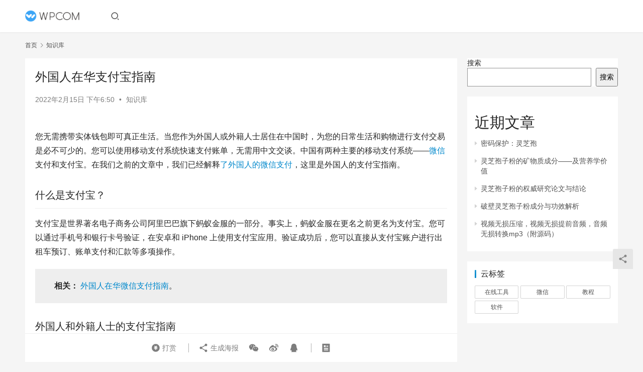

--- FILE ---
content_type: text/html; charset=UTF-8
request_url: https://www.weixinss.com/528.html
body_size: 13839
content:
<!DOCTYPE html>
<html lang="zh-CN">
<head>
    <meta charset="UTF-8">
    <meta http-equiv="X-UA-Compatible" content="IE=edge,chrome=1">
    <meta name="renderer" content="webkit">
    <meta name="viewport" content="width=device-width,initial-scale=1.0,user-scalable=no,maximum-scale=1,viewport-fit=cover">
    <title>外国人在华支付宝指南 - </title>
    <meta name="keywords" content="微信" />
<meta name="description" content="您无需携带实体钱包即可真正生活。当您作为外国人或外籍人士居住在中国时，为您的日常生活和购物进行支付交易是必不可少的。您可以使用移动支付系统快速支付账单，无需用中文交谈。中国有两种主要的移动支付系统——微信支付和支付宝。在我们之前的文章中，我们已经解释了外国人的微信支付，这里是外国人的支付宝指南。 什么是支付宝？ 支付宝..." />
<meta property="og:type" content="article" />
<meta property="og:url" content="https://www.weixinss.com/528.html" />
<meta property="og:site_name" content="" />
<meta property="og:title" content="外国人在华支付宝指南" />
<meta property="og:image" content="https://www.weixinss.com/wp-content/uploads/2022/01/Alipay-iPhone-App-1.png" />
<meta property="og:description" content="您无需携带实体钱包即可真正生活。当您作为外国人或外籍人士居住在中国时，为您的日常生活和购物进行支付交易是必不可少的。您可以使用移动支付系统快速支付账单，无需用中文交谈。中国有两种主要的移动支付系统——微信支付和支付宝。在我们之前的文章中，我们已经解释了外国人的微信支付，这里是外国人的支付宝指南。 什么是支付宝？ 支付宝..." />
<link rel="canonical" href="https://www.weixinss.com/528.html" />
<meta name="applicable-device" content="pc,mobile" />
<meta http-equiv="Cache-Control" content="no-transform" />
<link rel="shortcut icon" href="https://www.weixinss.com/wp-content/uploads/2022/02/favicon.svg" />
<link rel='stylesheet' id='stylesheet-css' href='//www.weixinss.com/wp-content/uploads/wpcom/style.6.13.5.1754427248.css?ver=6.13.5' type='text/css' media='all' />
<link rel='stylesheet' id='font-awesome-css' href='https://www.weixinss.com/wp-content/themes/justnews/themer/assets/css/font-awesome.css?ver=6.13.5' type='text/css' media='all' />
<link rel='stylesheet' id='wp-block-library-css' href='https://www.weixinss.com/wp-includes/css/dist/block-library/style.min.css?ver=6.2' type='text/css' media='all' />
<link rel='stylesheet' id='classic-theme-styles-css' href='https://www.weixinss.com/wp-includes/css/classic-themes.min.css?ver=6.2' type='text/css' media='all' />
<style id='global-styles-inline-css' type='text/css'>
body{--wp--preset--color--black: #000000;--wp--preset--color--cyan-bluish-gray: #abb8c3;--wp--preset--color--white: #ffffff;--wp--preset--color--pale-pink: #f78da7;--wp--preset--color--vivid-red: #cf2e2e;--wp--preset--color--luminous-vivid-orange: #ff6900;--wp--preset--color--luminous-vivid-amber: #fcb900;--wp--preset--color--light-green-cyan: #7bdcb5;--wp--preset--color--vivid-green-cyan: #00d084;--wp--preset--color--pale-cyan-blue: #8ed1fc;--wp--preset--color--vivid-cyan-blue: #0693e3;--wp--preset--color--vivid-purple: #9b51e0;--wp--preset--gradient--vivid-cyan-blue-to-vivid-purple: linear-gradient(135deg,rgba(6,147,227,1) 0%,rgb(155,81,224) 100%);--wp--preset--gradient--light-green-cyan-to-vivid-green-cyan: linear-gradient(135deg,rgb(122,220,180) 0%,rgb(0,208,130) 100%);--wp--preset--gradient--luminous-vivid-amber-to-luminous-vivid-orange: linear-gradient(135deg,rgba(252,185,0,1) 0%,rgba(255,105,0,1) 100%);--wp--preset--gradient--luminous-vivid-orange-to-vivid-red: linear-gradient(135deg,rgba(255,105,0,1) 0%,rgb(207,46,46) 100%);--wp--preset--gradient--very-light-gray-to-cyan-bluish-gray: linear-gradient(135deg,rgb(238,238,238) 0%,rgb(169,184,195) 100%);--wp--preset--gradient--cool-to-warm-spectrum: linear-gradient(135deg,rgb(74,234,220) 0%,rgb(151,120,209) 20%,rgb(207,42,186) 40%,rgb(238,44,130) 60%,rgb(251,105,98) 80%,rgb(254,248,76) 100%);--wp--preset--gradient--blush-light-purple: linear-gradient(135deg,rgb(255,206,236) 0%,rgb(152,150,240) 100%);--wp--preset--gradient--blush-bordeaux: linear-gradient(135deg,rgb(254,205,165) 0%,rgb(254,45,45) 50%,rgb(107,0,62) 100%);--wp--preset--gradient--luminous-dusk: linear-gradient(135deg,rgb(255,203,112) 0%,rgb(199,81,192) 50%,rgb(65,88,208) 100%);--wp--preset--gradient--pale-ocean: linear-gradient(135deg,rgb(255,245,203) 0%,rgb(182,227,212) 50%,rgb(51,167,181) 100%);--wp--preset--gradient--electric-grass: linear-gradient(135deg,rgb(202,248,128) 0%,rgb(113,206,126) 100%);--wp--preset--gradient--midnight: linear-gradient(135deg,rgb(2,3,129) 0%,rgb(40,116,252) 100%);--wp--preset--duotone--dark-grayscale: url('#wp-duotone-dark-grayscale');--wp--preset--duotone--grayscale: url('#wp-duotone-grayscale');--wp--preset--duotone--purple-yellow: url('#wp-duotone-purple-yellow');--wp--preset--duotone--blue-red: url('#wp-duotone-blue-red');--wp--preset--duotone--midnight: url('#wp-duotone-midnight');--wp--preset--duotone--magenta-yellow: url('#wp-duotone-magenta-yellow');--wp--preset--duotone--purple-green: url('#wp-duotone-purple-green');--wp--preset--duotone--blue-orange: url('#wp-duotone-blue-orange');--wp--preset--font-size--small: 13px;--wp--preset--font-size--medium: 20px;--wp--preset--font-size--large: 36px;--wp--preset--font-size--x-large: 42px;--wp--preset--spacing--20: 0.44rem;--wp--preset--spacing--30: 0.67rem;--wp--preset--spacing--40: 1rem;--wp--preset--spacing--50: 1.5rem;--wp--preset--spacing--60: 2.25rem;--wp--preset--spacing--70: 3.38rem;--wp--preset--spacing--80: 5.06rem;--wp--preset--shadow--natural: 6px 6px 9px rgba(0, 0, 0, 0.2);--wp--preset--shadow--deep: 12px 12px 50px rgba(0, 0, 0, 0.4);--wp--preset--shadow--sharp: 6px 6px 0px rgba(0, 0, 0, 0.2);--wp--preset--shadow--outlined: 6px 6px 0px -3px rgba(255, 255, 255, 1), 6px 6px rgba(0, 0, 0, 1);--wp--preset--shadow--crisp: 6px 6px 0px rgba(0, 0, 0, 1);}:where(.is-layout-flex){gap: 0.5em;}body .is-layout-flow > .alignleft{float: left;margin-inline-start: 0;margin-inline-end: 2em;}body .is-layout-flow > .alignright{float: right;margin-inline-start: 2em;margin-inline-end: 0;}body .is-layout-flow > .aligncenter{margin-left: auto !important;margin-right: auto !important;}body .is-layout-constrained > .alignleft{float: left;margin-inline-start: 0;margin-inline-end: 2em;}body .is-layout-constrained > .alignright{float: right;margin-inline-start: 2em;margin-inline-end: 0;}body .is-layout-constrained > .aligncenter{margin-left: auto !important;margin-right: auto !important;}body .is-layout-constrained > :where(:not(.alignleft):not(.alignright):not(.alignfull)){max-width: var(--wp--style--global--content-size);margin-left: auto !important;margin-right: auto !important;}body .is-layout-constrained > .alignwide{max-width: var(--wp--style--global--wide-size);}body .is-layout-flex{display: flex;}body .is-layout-flex{flex-wrap: wrap;align-items: center;}body .is-layout-flex > *{margin: 0;}:where(.wp-block-columns.is-layout-flex){gap: 2em;}.has-black-color{color: var(--wp--preset--color--black) !important;}.has-cyan-bluish-gray-color{color: var(--wp--preset--color--cyan-bluish-gray) !important;}.has-white-color{color: var(--wp--preset--color--white) !important;}.has-pale-pink-color{color: var(--wp--preset--color--pale-pink) !important;}.has-vivid-red-color{color: var(--wp--preset--color--vivid-red) !important;}.has-luminous-vivid-orange-color{color: var(--wp--preset--color--luminous-vivid-orange) !important;}.has-luminous-vivid-amber-color{color: var(--wp--preset--color--luminous-vivid-amber) !important;}.has-light-green-cyan-color{color: var(--wp--preset--color--light-green-cyan) !important;}.has-vivid-green-cyan-color{color: var(--wp--preset--color--vivid-green-cyan) !important;}.has-pale-cyan-blue-color{color: var(--wp--preset--color--pale-cyan-blue) !important;}.has-vivid-cyan-blue-color{color: var(--wp--preset--color--vivid-cyan-blue) !important;}.has-vivid-purple-color{color: var(--wp--preset--color--vivid-purple) !important;}.has-black-background-color{background-color: var(--wp--preset--color--black) !important;}.has-cyan-bluish-gray-background-color{background-color: var(--wp--preset--color--cyan-bluish-gray) !important;}.has-white-background-color{background-color: var(--wp--preset--color--white) !important;}.has-pale-pink-background-color{background-color: var(--wp--preset--color--pale-pink) !important;}.has-vivid-red-background-color{background-color: var(--wp--preset--color--vivid-red) !important;}.has-luminous-vivid-orange-background-color{background-color: var(--wp--preset--color--luminous-vivid-orange) !important;}.has-luminous-vivid-amber-background-color{background-color: var(--wp--preset--color--luminous-vivid-amber) !important;}.has-light-green-cyan-background-color{background-color: var(--wp--preset--color--light-green-cyan) !important;}.has-vivid-green-cyan-background-color{background-color: var(--wp--preset--color--vivid-green-cyan) !important;}.has-pale-cyan-blue-background-color{background-color: var(--wp--preset--color--pale-cyan-blue) !important;}.has-vivid-cyan-blue-background-color{background-color: var(--wp--preset--color--vivid-cyan-blue) !important;}.has-vivid-purple-background-color{background-color: var(--wp--preset--color--vivid-purple) !important;}.has-black-border-color{border-color: var(--wp--preset--color--black) !important;}.has-cyan-bluish-gray-border-color{border-color: var(--wp--preset--color--cyan-bluish-gray) !important;}.has-white-border-color{border-color: var(--wp--preset--color--white) !important;}.has-pale-pink-border-color{border-color: var(--wp--preset--color--pale-pink) !important;}.has-vivid-red-border-color{border-color: var(--wp--preset--color--vivid-red) !important;}.has-luminous-vivid-orange-border-color{border-color: var(--wp--preset--color--luminous-vivid-orange) !important;}.has-luminous-vivid-amber-border-color{border-color: var(--wp--preset--color--luminous-vivid-amber) !important;}.has-light-green-cyan-border-color{border-color: var(--wp--preset--color--light-green-cyan) !important;}.has-vivid-green-cyan-border-color{border-color: var(--wp--preset--color--vivid-green-cyan) !important;}.has-pale-cyan-blue-border-color{border-color: var(--wp--preset--color--pale-cyan-blue) !important;}.has-vivid-cyan-blue-border-color{border-color: var(--wp--preset--color--vivid-cyan-blue) !important;}.has-vivid-purple-border-color{border-color: var(--wp--preset--color--vivid-purple) !important;}.has-vivid-cyan-blue-to-vivid-purple-gradient-background{background: var(--wp--preset--gradient--vivid-cyan-blue-to-vivid-purple) !important;}.has-light-green-cyan-to-vivid-green-cyan-gradient-background{background: var(--wp--preset--gradient--light-green-cyan-to-vivid-green-cyan) !important;}.has-luminous-vivid-amber-to-luminous-vivid-orange-gradient-background{background: var(--wp--preset--gradient--luminous-vivid-amber-to-luminous-vivid-orange) !important;}.has-luminous-vivid-orange-to-vivid-red-gradient-background{background: var(--wp--preset--gradient--luminous-vivid-orange-to-vivid-red) !important;}.has-very-light-gray-to-cyan-bluish-gray-gradient-background{background: var(--wp--preset--gradient--very-light-gray-to-cyan-bluish-gray) !important;}.has-cool-to-warm-spectrum-gradient-background{background: var(--wp--preset--gradient--cool-to-warm-spectrum) !important;}.has-blush-light-purple-gradient-background{background: var(--wp--preset--gradient--blush-light-purple) !important;}.has-blush-bordeaux-gradient-background{background: var(--wp--preset--gradient--blush-bordeaux) !important;}.has-luminous-dusk-gradient-background{background: var(--wp--preset--gradient--luminous-dusk) !important;}.has-pale-ocean-gradient-background{background: var(--wp--preset--gradient--pale-ocean) !important;}.has-electric-grass-gradient-background{background: var(--wp--preset--gradient--electric-grass) !important;}.has-midnight-gradient-background{background: var(--wp--preset--gradient--midnight) !important;}.has-small-font-size{font-size: var(--wp--preset--font-size--small) !important;}.has-medium-font-size{font-size: var(--wp--preset--font-size--medium) !important;}.has-large-font-size{font-size: var(--wp--preset--font-size--large) !important;}.has-x-large-font-size{font-size: var(--wp--preset--font-size--x-large) !important;}
.wp-block-navigation a:where(:not(.wp-element-button)){color: inherit;}
:where(.wp-block-columns.is-layout-flex){gap: 2em;}
.wp-block-pullquote{font-size: 1.5em;line-height: 1.6;}
</style>
<script type='text/javascript' src='https://www.weixinss.com/wp-includes/js/jquery/jquery.min.js?ver=3.6.3' id='jquery-core-js'></script>
<script type='text/javascript' src='https://www.weixinss.com/wp-includes/js/jquery/jquery-migrate.min.js?ver=3.4.0' id='jquery-migrate-js'></script>
<link rel="EditURI" type="application/rsd+xml" title="RSD" href="https://www.weixinss.com/xmlrpc.php?rsd" />
<link rel="wlwmanifest" type="application/wlwmanifest+xml" href="https://www.weixinss.com/wp-includes/wlwmanifest.xml" />
<script>
var _hmt = _hmt || [];
(function() {
  var hm = document.createElement("script");
  hm.src = "https://hm.baidu.com/hm.js?905e92002946aa433612336210e8598f";
  var s = document.getElementsByTagName("script")[0]; 
  s.parentNode.insertBefore(hm, s);
})();
</script>

<link rel="icon" href="https://www.weixinss.com/wp-content/uploads/2022/02/favicon.svg" sizes="32x32" />
<link rel="icon" href="https://www.weixinss.com/wp-content/uploads/2022/02/favicon.svg" sizes="192x192" />
<link rel="apple-touch-icon" href="https://www.weixinss.com/wp-content/uploads/2022/02/favicon.svg" />
<meta name="msapplication-TileImage" content="https://www.weixinss.com/wp-content/uploads/2022/02/favicon.svg" />
    <!--[if lte IE 11]><script src="https://www.weixinss.com/wp-content/themes/justnews/js/update.js"></script><![endif]-->
</head>
<body class="post-template-default single single-post postid-528 single-format-standard lang-cn el-boxed header-fixed">
<header class="header">
    <div class="container">
        <div class="navbar-header">
            <button type="button" class="navbar-toggle collapsed" data-toggle="collapse" data-target=".navbar-collapse" aria-label="menu">
                <span class="icon-bar icon-bar-1"></span>
                <span class="icon-bar icon-bar-2"></span>
                <span class="icon-bar icon-bar-3"></span>
            </button>
                        <div class="logo">
                <a href="https://www.weixinss.com" rel="home">
                    <img src="https://www.weixinss.com/wp-content/themes/justnews/images/logo.png" alt="">
                </a>
            </div>
        </div>
        <div class="collapse navbar-collapse">
                        <div class="navbar-action">
                                <div class="navbar-search-icon j-navbar-search"><i class="wpcom-icon wi"><svg aria-hidden="true"><use xlink:href="#wi-search"></use></svg></i></div>
                                            </div>
            <form class="navbar-search" action="https://www.weixinss.com" method="get" role="search">
                <div class="navbar-search-inner">
                    <i class="wpcom-icon wi navbar-search-close"><svg aria-hidden="true"><use xlink:href="#wi-close"></use></svg></i>                    <input type="text" name="s" class="navbar-search-input" autocomplete="off" placeholder="输入关键词搜索..." value="">
                    <button class="navbar-search-btn" type="submit"><i class="wpcom-icon wi"><svg aria-hidden="true"><use xlink:href="#wi-search"></use></svg></i></button>
                </div>
            </form>
        </div><!-- /.navbar-collapse -->
    </div><!-- /.container -->
</header>
<div id="wrap">    <div class="wrap container">
        <ol class="breadcrumb" vocab="https://schema.org/" typeof="BreadcrumbList"><li class="home" property="itemListElement" typeof="ListItem"><a href="https://www.weixinss.com" property="item" typeof="WebPage"><span property="name" class="hide"></span>首页</a><meta property="position" content="1"></li><li property="itemListElement" typeof="ListItem"><i class="wpcom-icon wi"><svg aria-hidden="true"><use xlink:href="#wi-arrow-right-3"></use></svg></i><a href="https://www.weixinss.com/zhishiku" property="item" typeof="WebPage"><span property="name">知识库</span></a><meta property="position" content="2"></li></ol>        <main class="main">
                            <article id="post-528" class="post-528 post type-post status-publish format-standard has-post-thumbnail hentry category-zhishiku tag-33 entry">
                    <div class="entry-main">
                                                                        <div class="entry-head">
                            <h1 class="entry-title">外国人在华支付宝指南</h1>
                            <div class="entry-info">
                                                                <time class="entry-date published" datetime="2022-02-15T18:50:35+08:00" pubdate>
                                    2022年2月15日 下午6:50                                </time>
                                <span class="dot">•</span>
                                <a href="https://www.weixinss.com/zhishiku" rel="category tag">知识库</a>                                                            </div>
                        </div>
                        <div class="wpcom_myimg_wrap __single_1"><!-- <img src="/wp-content/uploads/2023/04/2023041010221412.png" alt="logo"> -->
<span id="shipin" style="display:none;"></span>
<div id="shipinvideo" style="display:none">
	<video width="100%" poster="" controls style="width: 100%;object-fit: fill;">
		<source src="" type="video/mp4">
	</video>
</div>
<!-- 视频自动播放 src="" autoplay="autoplay" --></div>
                                                <div class="entry-content">
                            <div class="post-header">
<div class="post-meta-info">您无需携带实体钱包即可真正生活。当您作为外国人或外籍人士居住在中国时，为您的日常生活和购物进行支付交易是必不可少的。您可以使用移动支付系统快速支付账单，无需用中文交谈。中国有两种主要的移动支付系统——<span class="wpcom_tag_link"><a href="https://www.weixinss.com/tag/%e5%be%ae%e4%bf%a1" title="微信" target="_blank">微信</a></span>支付和支付宝。在我们之前的文章中，我们已经解释<a style="background-color: #ffffff;" href="https://www.weixinss.com/528.html">了外国人的微信支付</a>，这里是外国人的支付宝指南。</div>
</div>
<div class="entry-content clearfix">
<h2>什么是支付宝？</h2>
<p>支付宝是世界著名电子商务公司阿里巴巴旗下蚂蚁金服的一部分。事实上，蚂蚁金服在更名之前更名为支付宝。您可以通过手机号和银行卡号验证，在安卓和 iPhone 上使用支付宝应用。验证成功后，您可以直接从支付宝账户进行出租车预订、账单支付和汇款等多项操作。</p>
<p class="has-background has-very-light-gray-background-color"><strong>相关：</strong> <a href="https://www.weixinss.com/527.html">外国人在华微信支付指南</a>。</p>
<h2>外国人和外籍人士的支付宝指南</h2>
<p>支付宝应用是支付、收款和转账的一站式支付解决方案。</p>
<div class="wp-block-image">
<figure class="aligncenter"><a href="https://www.weixinss.com/wp-content/uploads/2022/01/Alipay-iPhone-App-1.png"><img decoding="async" class="wp-image-40606 entered lazyloaded" src="https://www.weixinss.com/wp-content/uploads/2022/01/Alipay-iPhone-App-1.png" alt="支付宝iPhone应用程序" width="386" height="685" data-lazy-src="https://www.weixinss.com/wp-content/uploads/2022/01/Alipay-iPhone-App-1.png" data-ll-status="loaded" /></a><figcaption>支付宝iPhone应用程序</figcaption></figure>
</div>
<h3>注册之前</h3>
<p>外国人在中国使用支付宝、微信支付等金融应用程序前，需要通过银行卡验证真实姓名，并验证电话号码。因此，在支付宝应用程序注册之前，请准备以下内容。</p>
<ul>
<li>记下您的护照号码，如果可能，请在手机上保留扫描副本以备上传。</li>
<li>拥有正确的手机号码，最好是中国手机号码，用于获取验证码。</li>
<li>保留您的中国银行帐户详细信息，必须使用中国借记卡或信用卡才能从应用程序转移资金。</li>
</ul>
<h3>下载并安装应用程序</h3>
<p>在您的手机上，访问<a href="https://www.alipay.com/" target="_blank" rel="noreferrer noopener" aria-label="支付宝官方网站（在新标签页中打开）">支付宝官方网站</a>并下载支付宝应用程序。或者，您可以从 Google Play 或 Apple App Store 下载该应用程序。使用您的官方手机号码注册以获得带有唯一验证码的短信。使用验证码确认您的身份。</p>
<p>下一步是为您的应用设置密码，如果您的设备上可用，您可以启用触控或面容 ID。现在，您可以登录您的支付宝帐户。请记住，您的电话号码是您的支付宝帐号。此外，您将拥有一个类似于微信支付的二维码，您也可以将淘宝账户与支付宝关联起来。</p>
<h3>设置语言</h3>
<p>转到“设置”页面，然后点击“常规”选项。再次点击“语言”选项并选择“英语”作为您的语言。尽管您将语言设置为英语，但某些选项仍将仅以中文显示。</p>
<h2>你可以用支付宝做什么？</h2>
<p>微信支付和支付宝是中国排名前两位的在线支付处理应用程序。对于外国人来说，微信比支付宝有很多优势。但是，使用支付宝还是值得的，因为有些地方只能使用支付宝。</p>
<ul>
<li>转账到其他支付宝账户和银行卡。</li>
<li>为您或任何其他人的手机充值。</li>
<li>有兴趣使用天猫、淘宝、滴滴打车等服务。</li>
<li>在特殊场合发送和接收红包。</li>
<li>通过扫描二维码支付水电费和购买商品。</li>
<li>添加朋友，与他们聊天，发送或接收金钱和红包。</li>
</ul>
<p>请记住，为了使用上述任何功能，您应该添加一张银行卡并通过您的支付宝帐户进行验证。</p>
<div class="code-block code-block-4"></div>
<p class="has-background has-very-light-gray-background-color"><strong>相关：</strong> <a href="https://www.weixinss.com/hongbaojilu">通过红包记录找我微信好友</a></p>
<h3>添加银行卡</h3>
<p>注册后，在右下角，点击“我”，然后点击“银行卡”。您将看到一个中文的“添加卡片”按钮，如下所示。</p>
<div class="wp-block-image">
<figure class="aligncenter"><a href="https://www.weixinss.com/wp-content/uploads/2022/01/Add-Bank-Card-in-Alipay.png"><img decoding="async" class="wp-image-40602 entered lazyloaded" src="https://www.weixinss.com/wp-content/uploads/2022/01/Add-Bank-Card-in-Alipay.png" alt="在支付宝添加银行卡" width="386" height="685" data-lazy-src="https://www.weixinss.com/wp-content/uploads/2022/01/Add-Bank-Card-in-Alipay.png" data-ll-status="loaded" /></a><figcaption>在支付宝添加银行卡</figcaption></figure>
</div>
<p>点击该按钮以继续。或者，在应用程序的右上角，点击加号并添加银行卡。如果过程成功，页面将自动显示卡片。如果您使用信用卡，请在银行卡部分包含 MasterCard 或 Visa 信用卡。</p>
<h3>输入您的卡详细信息</h3>
<p>在这里，您将输入您的外国借记卡详细信息或信用卡详细信息。您也可以使用中国银行卡号，这更适合向大多数当地供应商付款。请记住，如果您想从您的账户充值或提取资金，中国卡号很重要。</p>
<div class="wp-block-image">
<figure class="aligncenter"><a href="https://www.weixinss.com/wp-content/uploads/2022/01/Add-Bank-Card-3.png"><img decoding="async" class="wp-image-40604 entered lazyloaded" src="https://www.weixinss.com/wp-content/uploads/2022/01/Add-Bank-Card-3.png" alt="添加银行卡" width="386" height="579" data-lazy-src="https://www.weixinss.com/wp-content/uploads/2022/01/Add-Bank-Card-3.png" data-ll-status="loaded" /></a><figcaption>添加银行卡</figcaption></figure>
</div>
<p>按“下一步”进入屏幕。</p>
<div class="wp-block-image">
<figure class="aligncenter"><a href="https://www.weixinss.com/wp-content/uploads/2022/01/Add-Passport-and-Phone-Details.png"><img decoding="async" class="wp-image-40618 entered lazyloaded" src="https://www.weixinss.com/wp-content/uploads/2022/01/Add-Passport-and-Phone-Details.png" alt="添加护照和电话详细信息" width="386" height="685" data-lazy-src="https://www.weixinss.com/wp-content/uploads/2022/01/Add-Passport-and-Phone-Details.png" data-ll-status="loaded" /></a><figcaption>添加护照和电话详细信息</figcaption></figure>
</div>
<ul>
<li>支付宝支付系统会自动为您的卡号提取正确的银行名称（在中国，卡号是银行账号）。确保“卡类型”显示您的信用卡/借记卡银行名称。</li>
<li>完全按照银行帐户填写您的姓名。请记住，在中国，名字和姓氏交替使用。因此，输入正确的名称，如银行记录中的名称。</li>
<li>“ID Type”选择“Passport”，“ID No.”输入正确的护照号码。如果您来自台湾或香港，您必须使用回乡证作为您的“身份证类型”。</li>
<li>输入正确的电话号码，然后点击“同意并绑定卡”按钮。</li>
<li>支付宝会通过您银行的手机短信验证触发一个确认码。如果您正确提供了所有详细信息，您将收到银行的验证码。输入代码以完成该过程。</li>
</ul>
<div class="wp-block-image">
<figure class="aligncenter"><a href="https://www.weixinss.com/wp-content/uploads/2022/01/Enter-Verification-Code.png"><img decoding="async" class="wp-image-40620 entered lazyloaded" src="https://www.weixinss.com/wp-content/uploads/2022/01/Enter-Verification-Code.png" alt="输入验证码" width="386" height="685" data-lazy-src="https://www.weixinss.com/wp-content/uploads/2022/01/Enter-Verification-Code.png" data-ll-status="loaded" /></a><figcaption>输入验证码</figcaption></figure>
</div>
<p>添加银行卡后，您可以在“我 &gt; 银行卡”部分查看。您的银行还会发送一条关于将银行账户链接到支付宝账户的确认信息。该消息可能如下所示，表明您可以使用支付宝密码进行金融交易，不需要银行 PIN 码。请注意，95555 是招商银行（CMB）的全国统一呼叫中心客户服务号码，95556 是中国银行（BOC）的。您应该会从银行的全国统一呼叫中心号码收到此类消息。</p>
<div class="wp-block-image">
<figure class="aligncenter"><a href="https://www.weixinss.com/wp-content/uploads/2022/01/Confirmation-SMS-from-Bank.png"><img decoding="async" class="wp-image-40619 entered lazyloaded" src="https://www.weixinss.com/wp-content/uploads/2022/01/Confirmation-SMS-from-Bank.png" alt="银行确认短信" width="386" height="472" data-lazy-src="https://www.weixinss.com/wp-content/uploads/2022/01/Confirmation-SMS-from-Bank.png" data-ll-status="loaded" /></a><figcaption>银行确认短信</figcaption></figure>
</div>
<h3>确认验证</h3>
<p>您需要在发送或接收付款之前进行实名验证。添加银行卡后，您的姓名和电话号码将被自动验证。但是，您可能需要上传护照复印件以验证您的身份。</p>
<div class="wp-block-image">
<figure class="aligncenter"><a href="https://www.weixinss.com/wp-content/uploads/2022/01/Verify-Details-in-Alipay.png"><img decoding="async" class="wp-image-40614 entered lazyloaded" src="https://www.weixinss.com/wp-content/uploads/2022/01/Verify-Details-in-Alipay.png" alt="在支付宝中验证详细信息" width="386" height="503" data-lazy-src="https://www.weixinss.com/wp-content/uploads/2022/01/Verify-Details-in-Alipay.png" data-ll-status="loaded" /></a><figcaption>在支付宝中验证详细信息</figcaption></figure>
</div>
<ul>
<li>点击“我”，然后在顶部选择您的帐户名称。</li>
<li>点击“身份验证”进入身份管理中心。</li>
<li>在这里，您可以完成个人、照片和财务验证。</li>
</ul>
<div class="code-block code-block-7"></div>
<h3>启用付款</h3>
<p>“主页”页面上的“付款”按钮会在您的智能手机上显示一个条形码，您可以在付款时显示该条形码。要启用付款，请点击“付款”选项并选择“立即启用”按钮。</p>
<div class="wp-block-image">
<figure class="aligncenter"><a href="https://www.weixinss.com/wp-content/uploads/2022/01/Enable-Payment.png"><img decoding="async" class="wp-image-40607 entered lazyloaded" src="https://www.weixinss.com/wp-content/uploads/2022/01/Enable-Payment.png" alt="启用付款" width="386" height="685" data-lazy-src="https://www.weixinss.com/wp-content/uploads/2022/01/Enable-Payment.png" data-ll-status="loaded" /></a><figcaption>启用付款</figcaption></figure>
</div>
<p>您可以随时将首选付款方式从银行卡更改为余额或添加新卡进行付款。</p>
<div class="wp-block-image">
<figure class="aligncenter"><a href="https://www.weixinss.com/wp-content/uploads/2022/01/Set-Preferred-Payment-Method.png"><img decoding="async" class="wp-image-40611 entered lazyloaded" src="https://www.weixinss.com/wp-content/uploads/2022/01/Set-Preferred-Payment-Method.png" alt="设置首选付款方式" width="386" height="403" data-lazy-src="https://www.weixinss.com/wp-content/uploads/2022/01/Set-Preferred-Payment-Method.png" data-ll-status="loaded" /></a><figcaption>设置首选付款方式</figcaption></figure>
</div>
<h2>使用支付宝付款</h2>
<p>启用付款后，您可以在中国向任何人付款或收款。但是，根据中国的规定，您不能将钱转入您的外国银行卡。</p>
<h3>支付给供应商和朋友</h3>
<ul>
<li>付款时，一些当地商店会要求您扫描他们的二维码。</li>
<li>点击“主页”页面的“扫描”按钮，扫描供应商的二维码。</li>
<li>输入您支付的金额和密码以完成支付。</li>
<li>或者，您可以通过点击支付宝应用程序中的“付款”按钮来显示您的付款代码。这广泛用于拥有专为支付设计的扫描仪的商店。扫描完成后，您需要输入密码或使用touch id 确认付款给供应商。</li>
<li>您还可以扫描二维码在许多热门网站上进行在线支付。</li>
</ul>
<h3>收到朋友的钱</h3>
<p>有时，您可能还需要收到朋友的付款。只需点击“收集”按钮，然后将您的二维码展示给您的朋友。您的朋友可以“扫描”您的代码并支付金额。收到的金额将显示在您帐户的“余额”部分。或者，某人也可以将您添加为朋友并通过聊天窗口汇款。</p>
<div class="wp-block-image">
<figure class="aligncenter"><a href="https://www.weixinss.com/wp-content/uploads/2022/01/View-Balance.png"><img decoding="async" class="wp-image-40615 entered lazyloaded" src="https://www.weixinss.com/wp-content/uploads/2022/01/View-Balance.png" alt="查看余额" width="386" height="420" data-lazy-src="https://www.weixinss.com/wp-content/uploads/2022/01/View-Balance.png" data-ll-status="loaded" /></a><figcaption>查看余额</figcaption></figure>
</div>
<h3>使用支付宝转账</h3>
<p>您还可以使用“主页”页面上的“转账”按钮进行汇款或收款。您可以点选转账至其他支付宝账户或提现至您的银行卡。</p>
<div class="wp-block-image">
<figure class="aligncenter"><a href="https://www.weixinss.com/wp-content/uploads/2022/01/Transfer-Money.png"><img decoding="async" class="wp-image-40613 entered lazyloaded" src="https://www.weixinss.com/wp-content/uploads/2022/01/Transfer-Money.png" alt="划款" width="386" height="589" data-lazy-src="https://www.weixinss.com/wp-content/uploads/2022/01/Transfer-Money.png" data-ll-status="loaded" /></a><figcaption>划款</figcaption></figure>
</div>
<p>如果您有朋友，请点击“朋友”选项卡，然后将金额转给您的朋友，类似于<a href="https://www.webnots.com/how-to-do-money-transfer-in-wechat-accounts/">微信支付</a>。</p>
<div class="wp-block-image">
<figure class="aligncenter"><a href="https://www.weixinss.com/wp-content/uploads/2022/01/Transfer-Money-to-Friends-in-Chat.png"><img decoding="async" class="wp-image-40612 entered lazyloaded" src="https://www.weixinss.com/wp-content/uploads/2022/01/Transfer-Money-to-Friends-in-Chat.png" alt="在聊天中转账给朋友" width="386" height="375" data-lazy-src="https://www.weixinss.com/wp-content/uploads/2022/01/Transfer-Money-to-Friends-in-Chat.png" data-ll-status="loaded" /></a><figcaption>在聊天中转账给朋友</figcaption></figure>
</div>
<p>请记住，您也可以扫描任何人的 QR 码并将其添加为您的朋友，仅用于与他们聊天。然而，与支付宝相比，<a href="https://www.webnots.com/11-ways-to-find-friends-in-wechat-iphone-app/">微信</a>在中国的即时通讯领域占据主导地位。</p>
<div class="wp-block-image">
<figure class="aligncenter"><a href="https://www.weixinss.com/wp-content/uploads/2022/01/Scan-QR-Code-in-Alipay.png"><img decoding="async" class="wp-image-40610 entered lazyloaded" src="https://www.weixinss.com/wp-content/uploads/2022/01/Scan-QR-Code-in-Alipay.png" alt="扫描支付宝二维码" width="386" height="252" data-lazy-src="https://www.weixinss.com/wp-content/uploads/2022/01/Scan-QR-Code-in-Alipay.png" data-ll-status="loaded" /></a><figcaption>扫描支付宝二维码</figcaption></figure>
</div>
<h3>付款转账限额</h3>
<p>支付宝每天最多可以免费转账20,000元人民币。如果您想转移更多金额，则需要支付 0.1% 作为交易费。</p>
<div class="wp-block-image">
<figure class="aligncenter"><a href="https://www.weixinss.com/wp-content/uploads/2022/01/Payment-Transfer-Limit.png"><img decoding="async" class="wp-image-40609 entered lazyloaded" src="https://www.weixinss.com/wp-content/uploads/2022/01/Payment-Transfer-Limit.png" alt="付款转账限额" width="386" height="414" data-lazy-src="https://www.weixinss.com/wp-content/uploads/2022/01/Payment-Transfer-Limit.png" data-ll-status="loaded" /></a><figcaption>付款转账限额</figcaption></figure>
</div>
<h2>结论</h2>
<p class="has-background has-very-light-gray-background-color">我们希望，本文能帮助您了解外国人在中国使用支付宝的基础知识。尽管该应用程序提供英语，但许多内容和服务仍为中文。但是，一旦您知道如何使用基本选项，它将真正帮助您进行供应商付款和汇款给朋友。</p>
</div>
                                                        <div class="entry-copyright"><p>本站部分内容来自网络，版权归原作者所有。本文链接：https://www.weixinss.com/528.html</p></div>                        </div>

                        <div class="entry-tag"><a href="https://www.weixinss.com/tag/%e5%be%ae%e4%bf%a1" rel="tag">微信</a></div>
                        <div class="entry-action">
                            <div class="btn-zan" data-id="528"><i class="wpcom-icon wi"><svg aria-hidden="true"><use xlink:href="#wi-thumb-up-fill"></use></svg></i> 赞 <span class="entry-action-num">(2)</span></div>

                                                    </div>

                        <div class="entry-bar">
                            <div class="entry-bar-inner clearfix">
                                                                <div class="info text-center">
                                    <div class="info-item meta">
                                                                                                                                                                    <a class="meta-item dashang" href="javascript:;">
                                                <i class="wpcom-icon wi"><svg aria-hidden="true"><use xlink:href="#wi-cny-circle-fill"></use></svg></i> 打赏                                                <span class="dashang-img dashang-img2">
                                                                                                            <span>
                                                        <img src="//www.weixinss.com/wp-content/uploads/2023/04/wx.png" alt="微信扫一扫"/>
                                                            微信扫一扫                                                    </span>
                                                                                                                                                                <span>
                                                        <img src="//www.weixinss.com/wp-content/uploads/2023/04/zfb.jpg" alt="支付宝扫一扫"/>
                                                            支付宝扫一扫                                                    </span>
                                                                                                    </span>
                                            </a>
                                                                            </div>
                                    <div class="info-item share">
                                        <a class="meta-item mobile j-mobile-share" href="javascript:;" data-id="528" data-qrcode="https://www.weixinss.com/528.html"><i class="wpcom-icon wi"><svg aria-hidden="true"><use xlink:href="#wi-share"></use></svg></i> 生成海报</a>
                                                                                    <a class="meta-item wechat" data-share="wechat" target="_blank" rel="nofollow" href="#">
                                                <i class="wpcom-icon wi"><svg aria-hidden="true"><use xlink:href="#wi-wechat"></use></svg></i>                                            </a>
                                                                                    <a class="meta-item weibo" data-share="weibo" target="_blank" rel="nofollow" href="#">
                                                <i class="wpcom-icon wi"><svg aria-hidden="true"><use xlink:href="#wi-weibo"></use></svg></i>                                            </a>
                                                                                    <a class="meta-item qq" data-share="qq" target="_blank" rel="nofollow" href="#">
                                                <i class="wpcom-icon wi"><svg aria-hidden="true"><use xlink:href="#wi-qq"></use></svg></i>                                            </a>
                                                                            </div>
                                    <div class="info-item act">
                                        <a href="javascript:;" id="j-reading"><i class="wpcom-icon wi"><svg aria-hidden="true"><use xlink:href="#wi-article"></use></svg></i></a>
                                    </div>
                                </div>
                            </div>
                        </div>
                    </div>
                                                                                    <div class="entry-related-posts">
                            <h3 class="entry-related-title">相关推荐</h3><ul class="entry-related cols-3 post-loop post-loop-default"><li class="item">
        <div class="item-img">
        <a class="item-img-inner" href="https://www.weixinss.com/407.html" title="每天在用微信花钱的，你知道怎么薅微信的羊毛吗？（微信省钱攻略）" target="_blank" rel="bookmark">
            <img width="480" height="300" src="https://www.weixinss.com/wp-content/uploads/2021/12/1639876400-2021121901132014-480x300.jpg" class="attachment-default size-default wp-post-image" alt="每天在用微信花钱的，你知道怎么薅微信的羊毛吗？（微信省钱攻略）" decoding="async" />        </a>
                <a class="item-category" href="https://www.weixinss.com/zhishiku" target="_blank">知识库</a>
            </div>
        <div class="item-content">
                <h4 class="item-title">
            <a href="https://www.weixinss.com/407.html" target="_blank" rel="bookmark">
                                 每天在用微信花钱的，你知道怎么薅微信的羊毛吗？（微信省钱攻略）            </a>
        </h4>
        <div class="item-excerpt">
            <p>第一个 打开绿色软件搜索→【微信支付】打开找到右下角→【更多】找到→【支付有优惠】，按照微信支付次数领取对应的积分 你可以用积分兑换微信提现额度，或者优惠券 &nbsp; &#038;nbs&#8230;</p>
        </div>
        <div class="item-meta">
                                    <span class="item-meta-li date">2022年2月18日</span>
            <div class="item-meta-right">
                            </div>
        </div>
    </div>
</li>
<li class="item">
        <div class="item-img">
        <a class="item-img-inner" href="https://www.weixinss.com/48.html" title="压缩图片大小，照片压缩到300k以内，不失真，无损，清晰度不变" target="_blank" rel="bookmark">
            <img width="480" height="300" src="https://www.weixinss.com/wp-content/uploads/2022/01/2022020307540730-480x300.png" class="attachment-default size-default wp-post-image" alt="压缩图片大小，照片压缩到300k以内，不失真，无损，清晰度不变" decoding="async" />        </a>
                <a class="item-category" href="https://www.weixinss.com/zhishiku" target="_blank">知识库</a>
            </div>
        <div class="item-content">
                <h4 class="item-title">
            <a href="https://www.weixinss.com/48.html" target="_blank" rel="bookmark">
                                 压缩图片大小，照片压缩到300k以内，不失真，无损，清晰度不变            </a>
        </h4>
        <div class="item-excerpt">
            <p>一款非常好用切免费的在线工具，是我目前测试过，并推荐的便捷、好用、无限注册，没有使用限制的一款非常好用的工具，本人一直在用 而且压缩力度是可调的，轻力度压缩几乎是不损失照片质量的，&#8230;</p>
        </div>
        <div class="item-meta">
                                    <span class="item-meta-li date">2022年2月11日</span>
            <div class="item-meta-right">
                            </div>
        </div>
    </div>
</li>
<li class="item">
        <div class="item-img">
        <a class="item-img-inner" href="https://www.weixinss.com/522.html" title="外国人如何在微信账户中转账？" target="_blank" rel="bookmark">
            <img width="480" height="300" src="https://www.weixinss.com/wp-content/uploads/2022/01/Select-the-Person-for-Money-Transfer-1-480x300.png" class="attachment-default size-default wp-post-image" alt="外国人如何在微信账户中转账？" decoding="async" />        </a>
                <a class="item-category" href="https://www.weixinss.com/zhishiku" target="_blank">知识库</a>
            </div>
        <div class="item-content">
                <h4 class="item-title">
            <a href="https://www.weixinss.com/522.html" target="_blank" rel="bookmark">
                                 外国人如何在微信账户中转账？            </a>
        </h4>
        <div class="item-excerpt">
            <p>微信与支付宝是流行的支付渠道之一。这是最适合的选择，因为创建微信帐户不需要身份证。此外，从路边摊到大型购物中心，每个人都接受微信支付，让生活更轻松。除了供应商付款外，您还可以轻松地&#8230;</p>
        </div>
        <div class="item-meta">
                                    <span class="item-meta-li date">2022年2月15日</span>
            <div class="item-meta-right">
                            </div>
        </div>
    </div>
</li>
<li class="item">
        <div class="item-img">
        <a class="item-img-inner" href="https://www.weixinss.com/377.html" title="怎样关闭360全部广告，让你的电脑速度提升两个档次" target="_blank" rel="bookmark">
            <img width="480" height="300" src="https://www.weixinss.com/wp-content/uploads/2021/12/1639360284-2021121301512487-480x300.jpg" class="attachment-default size-default wp-post-image" alt="怎样关闭360全部广告，让你的电脑速度提升两个档次" decoding="async" />        </a>
                <a class="item-category" href="https://www.weixinss.com/zhishiku" target="_blank">知识库</a>
            </div>
        <div class="item-content">
                <h4 class="item-title">
            <a href="https://www.weixinss.com/377.html" target="_blank" rel="bookmark">
                                 怎样关闭360全部广告，让你的电脑速度提升两个档次            </a>
        </h4>
        <div class="item-excerpt">
            <p>怎样关闭360全部广告，今天波舍软件科技就教你怎样关闭360全部广告 关掉这几个设置360就能从流氓头子变成流氓克星。 打开360设置中心 我们在360设置中心里直接关掉基本设置里&#8230;</p>
        </div>
        <div class="item-meta">
                                    <span class="item-meta-li date">2022年2月24日</span>
            <div class="item-meta-right">
                            </div>
        </div>
    </div>
</li>
<li class="item item-no-thumb">
        <div class="item-content">
                <h4 class="item-title">
            <a href="https://www.weixinss.com/453.html" target="_blank" rel="bookmark">
                                 到底要用什么来更新驱动程序？            </a>
        </h4>
        <div class="item-excerpt">
            <p>到底要用什么来更新驱动程序？ 不要装驱动精灵，不要装驱动精灵不要装驱动精灵。如果你安装完了某精灵，你就获得了金山毒霸。当你获得金山毒霸，你就获得了猎豹浏览器。 金山手机助手毒霸网址&#8230;</p>
        </div>
        <div class="item-meta">
                                            <a class="item-meta-li" href="https://www.weixinss.com/zhishiku" target="_blank">知识库</a>
                            <span class="item-meta-li date">2022年3月27日</span>
            <div class="item-meta-right">
                            </div>
        </div>
    </div>
</li>
<li class="item">
        <div class="item-img">
        <a class="item-img-inner" href="https://www.weixinss.com/1363.html" title="好看的404页面html模板（源码免费下载）" target="_blank" rel="bookmark">
            <img width="480" height="300" src="https://www.weixinss.com/wp-content/uploads/2022/03/2019071052925253-480x300.jpg" class="attachment-default size-default wp-post-image" alt="好看的404页面html模板（源码免费下载）" decoding="async" />        </a>
                <a class="item-category" href="https://www.weixinss.com/zhishiku" target="_blank">知识库</a>
            </div>
        <div class="item-content">
                <h4 class="item-title">
            <a href="https://www.weixinss.com/1363.html" target="_blank" rel="bookmark">
                                 好看的404页面html模板（源码免费下载）            </a>
        </h4>
        <div class="item-excerpt">
            <p>一个漂亮的警告页面模板，转载自：折影轻梦，用来作为跳转提示或者改一改用作404页面什么的都挺好的，试试看吧！ 效果图 下面两张图是我改了改配色，你们看看效果 &nbsp; &#038;nbs&#8230;</p>
        </div>
        <div class="item-meta">
                                    <span class="item-meta-li date">2022年3月17日</span>
            <div class="item-meta-right">
                            </div>
        </div>
    </div>
</li>
<li class="item">
        <div class="item-img">
        <a class="item-img-inner" href="https://www.weixinss.com/420.html" title="教你放大LOL游戏指针，解决高分辨率屏幕的苦恼，亲测好用" target="_blank" rel="bookmark">
            <img width="480" height="300" src="https://www.weixinss.com/wp-content/uploads/2021/12/2021122100492240-480x300.jpg" class="attachment-default size-default wp-post-image" alt="教你放大LOL游戏指针，解决高分辨率屏幕的苦恼，亲测好用" decoding="async" />        </a>
                <a class="item-category" href="https://www.weixinss.com/zhishiku" target="_blank">知识库</a>
            </div>
        <div class="item-content">
                <h4 class="item-title">
            <a href="https://www.weixinss.com/420.html" target="_blank" rel="bookmark">
                                 教你放大LOL游戏指针，解决高分辨率屏幕的苦恼，亲测好用            </a>
        </h4>
        <div class="item-excerpt">
            <p>显示器的分辨率越高，英雄联盟的鼠标指针就越小，哪怕把指针缩放这个设置拉满了还是很小。 这期波陀软件科技就教你突破限制了，放大LOL指针 &nbsp; 先找到英雄联盟的游戏目录，打开&#8230;</p>
        </div>
        <div class="item-meta">
                                    <span class="item-meta-li date">2022年2月21日</span>
            <div class="item-meta-right">
                            </div>
        </div>
    </div>
</li>
<li class="item">
        <div class="item-img">
        <a class="item-img-inner" href="https://www.weixinss.com/521.html" title="如何使用微信为手机充值？" target="_blank" rel="bookmark">
            <img width="480" height="300" src="https://www.weixinss.com/wp-content/uploads/2022/01/Add-Bank-Card-2-480x300.png" class="attachment-default size-default wp-post-image" alt="如何使用微信为手机充值？" decoding="async" />        </a>
                <a class="item-category" href="https://www.weixinss.com/zhishiku" target="_blank">知识库</a>
            </div>
        <div class="item-content">
                <h4 class="item-title">
            <a href="https://www.weixinss.com/521.html" target="_blank" rel="bookmark">
                                 如何使用微信为手机充值？            </a>
        </h4>
        <div class="item-excerpt">
            <p>微信是 2011 年在推出的社交网络应用程序。多年来，母公司腾讯意识到了这一潜力，并将使用范围扩展到出租车支付和手机充值等多种服务。目前的情况是，你不再需要携带钱包，微信足以满足大&#8230;</p>
        </div>
        <div class="item-meta">
                                    <span class="item-meta-li date">2022年2月24日</span>
            <div class="item-meta-right">
                            </div>
        </div>
    </div>
</li>
</ul>                        </div>
                                    </article>
                    </main>
            <aside class="sidebar">
        <div class="widget widget_block widget_search"><form role="search" method="get" action="https://www.weixinss.com/" class="wp-block-search__button-outside wp-block-search__text-button wp-block-search"><label for="wp-block-search__input-1" class="wp-block-search__label" >搜索</label><div class="wp-block-search__inside-wrapper " ><input type="search" id="wp-block-search__input-1" class="wp-block-search__input" name="s" value="" placeholder=""  required /><button type="submit" class="wp-block-search__button wp-element-button"  >搜索</button></div></form></div><div class="widget widget_block"><div class="wp-block-group is-layout-flow"><div class="wp-block-group__inner-container"><h2 class="wp-block-heading">近期文章</h2><ul class="wp-block-latest-posts__list wp-block-latest-posts"><li><a class="wp-block-latest-posts__post-title" href="https://www.weixinss.com/1671.html">密码保护：灵芝孢</a></li>
<li><a class="wp-block-latest-posts__post-title" href="https://www.weixinss.com/1672.html">灵芝孢子粉的矿物质成分——及营养学价值</a></li>
<li><a class="wp-block-latest-posts__post-title" href="https://www.weixinss.com/1669.html">灵芝孢子粉的权威研究论文与结论</a></li>
<li><a class="wp-block-latest-posts__post-title" href="https://www.weixinss.com/1667.html">破壁灵芝孢子粉成分与功效解析</a></li>
<li><a class="wp-block-latest-posts__post-title" href="https://www.weixinss.com/1666.html">视频无损压缩，视频无损提前音频，音频无损转换mp3（附源码）</a></li>
</ul></div></div></div><div class="widget widget_tag_cloud"><h3 class="widget-title"><span>云标签</span></h3><div class="tagcloud"><a href="https://www.weixinss.com/tag/%e5%9c%a8%e7%ba%bf%e5%b7%a5%e5%85%b7" class="tag-cloud-link tag-link-36 tag-link-position-1" style="font-size: 8pt;" aria-label="在线工具 (1个项目)">在线工具</a>
<a href="https://www.weixinss.com/tag/%e5%be%ae%e4%bf%a1" class="tag-cloud-link tag-link-33 tag-link-position-2" style="font-size: 22pt;" aria-label="微信 (11个项目)">微信</a>
<a href="https://www.weixinss.com/tag/%e6%95%99%e7%a8%8b" class="tag-cloud-link tag-link-34 tag-link-position-3" style="font-size: 21.282051282051pt;" aria-label="教程 (10个项目)">教程</a>
<a href="https://www.weixinss.com/tag/%e8%bd%af%e4%bb%b6" class="tag-cloud-link tag-link-35 tag-link-position-4" style="font-size: 11.230769230769pt;" aria-label="软件 (2个项目)">软件</a></div>
</div>    </aside>
    </div>
</div>
<footer class="footer">
    <div class="container">
        <div class="footer-col-wrap footer-with-none">
                        <div class="footer-col footer-col-copy">
                                <div class="copyright">
                    <p>Copyright © 2025 幸程国旅 版权所有 <a href="https://beian.miit.gov.cn" rel="nofollow">吉ICP备2022000452号-2</a></p>
                </div>
            </div>
                    </div>
    </div>
</footer>
            <div class="action action-style-0 action-color-0 action-pos-0" style="bottom:20%;">
                                                    <div class="action-item j-share">
                        <i class="wpcom-icon wi action-item-icon"><svg aria-hidden="true"><use xlink:href="#wi-share"></use></svg></i>                                            </div>
                                    <div class="action-item gotop j-top">
                        <i class="wpcom-icon wi action-item-icon"><svg aria-hidden="true"><use xlink:href="#wi-arrow-up-2"></use></svg></i>                                            </div>
                            </div>
        <script type='text/javascript' id='main-js-extra'>
/* <![CDATA[ */
var _wpcom_js = {"webp":"","ajaxurl":"https:\/\/www.weixinss.com\/wp-admin\/admin-ajax.php","theme_url":"https:\/\/www.weixinss.com\/wp-content\/themes\/justnews","slide_speed":"5000","is_admin":"0","js_lang":{"copy_done":"\u590d\u5236\u6210\u529f\uff01","copy_fail":"\u6d4f\u89c8\u5668\u6682\u4e0d\u652f\u6301\u62f7\u8d1d\u529f\u80fd","confirm":"\u786e\u5b9a","qrcode":"\u4e8c\u7ef4\u7801","page_loaded":"\u5df2\u7ecf\u5230\u5e95\u4e86","no_content":"\u6682\u65e0\u5185\u5bb9","load_failed":"\u52a0\u8f7d\u5931\u8d25\uff0c\u8bf7\u7a0d\u540e\u518d\u8bd5\uff01","expand_more":"\u9605\u8bfb\u5269\u4f59 %s"},"lightbox":"1","post_id":"528","poster":{"notice":"\u8bf7\u957f\u6309\u4fdd\u5b58\u56fe\u7247\uff0c\u5c06\u5185\u5bb9\u5206\u4eab\u7ed9\u66f4\u591a\u597d\u53cb","generating":"\u6b63\u5728\u751f\u6210\u6d77\u62a5\u56fe\u7247...","failed":"\u6d77\u62a5\u56fe\u7247\u751f\u6210\u5931\u8d25"},"video_height":"482","fixed_sidebar":"1","dark_style":"0","font_url":""};
/* ]]> */
</script>
<script type='text/javascript' src='https://www.weixinss.com/wp-content/themes/justnews/js/main.js?ver=6.13.5' id='main-js'></script>
<script type='text/javascript' src='https://www.weixinss.com/wp-content/themes/justnews/themer/assets/js/icons-2.7.5.js?ver=6.13.5' id='wpcom-icons-js'></script>
<script type='text/javascript' id='wp-postviews-cache-js-extra'>
/* <![CDATA[ */
var viewsCacheL10n = {"admin_ajax_url":"https:\/\/www.weixinss.com\/wp-admin\/admin-ajax.php","nonce":"61c444aeac","post_id":"528"};
/* ]]> */
</script>
<script type='text/javascript' src='https://www.weixinss.com/wp-content/plugins/wp-postviews/postviews-cache.js?ver=1.77' id='wp-postviews-cache-js'></script>
    <script type="application/ld+json">
        {
            "@context": "https://schema.org",
            "@type": "Article",
            "@id": "https://www.weixinss.com/528.html",
            "url": "https://www.weixinss.com/528.html",
            "headline": "外国人在华支付宝指南",
            "image": ["https://www.weixinss.com/wp-content/uploads/2022/01/Alipay-iPhone-App-1.png","https://www.weixinss.com/wp-content/uploads/2022/01/Add-Bank-Card-in-Alipay.png","https://www.weixinss.com/wp-content/uploads/2022/01/Add-Bank-Card-3.png"],            "description": "您无需携带实体钱包即可真正生活。当您作为外国人或外籍人士居住在中国时，为您的日常生活和购物进行支付交易是必不可少的。您可以使用移动支付系统快速支付账单，无需用中文交谈。中国有两种主...",
            "datePublished": "2022-02-15T18:50:35",
            "dateModified": "2022-02-17T16:40:19",
            "author": {"@type":"Person","name":"波陀软件科技","url":"https://www.weixinss.com/author/q3245314"}        }
    </script>
                    <script>jQuery(function ($) { setup_share(1); });</script>
        </body>
</html>
<!-- Dynamic page generated in 0.472 seconds. -->
<!-- Cached page generated by WP-Super-Cache on 2026-01-20 16:27:35 -->

<!-- Compression = gzip -->

--- FILE ---
content_type: application/javascript
request_url: https://www.weixinss.com/wp-content/themes/justnews/js/main.js?ver=6.13.5
body_size: 98094
content:
!function e(t,a,n){function i(s,o){if(!a[s]){if(!t[s]){var l="function"==typeof require&&require;if(!o&&l)return l(s,!0);if(r)return r(s,!0);var d=new Error("Cannot find module '"+s+"'");throw d.code="MODULE_NOT_FOUND",d}var c=a[s]={exports:{}};t[s][0].call(c.exports,(function(e){return i(t[s][1][e]||e)}),c,c.exports,e,t,a,n)}return a[s].exports}for(var r="function"==typeof require&&require,s=0;s<n.length;s++)i(n[s]);return i}({1:[function(e,t,a){"use strict";Object.defineProperty(a,"__esModule",{value:!0});var n=function(){function e(e,t){for(var a=0;a<t.length;a++){var n=t[a];n.enumerable=n.enumerable||!1,n.configurable=!0,"value"in n&&(n.writable=!0),Object.defineProperty(e,n.key,n)}}return function(t,a,n){return a&&e(t.prototype,a),n&&e(t,n),t}}();e("ie-array-find-polyfill");var i,r=e("morphdom"),s=(i=r)&&i.__esModule?i:{default:i},o=e("./util");function l(e){if(Array.isArray(e)){for(var t=0,a=Array(e.length);t<e.length;t++)a[t]=e[t];return a}return Array.from(e)}var d="input paste copy click change keydown keyup keypress contextmenu mouseup mousedown mousemove touchstart touchend touchmove compositionstart compositionend focus",c="input change click",u=d.replace(/([a-z]+)/g,"[data-action-$1],")+"[data-action]",p=function(){function e(t){var a=this;!function(e,t){if(!(e instanceof t))throw new TypeError("Cannot call a class as a function")}(this,e),this.atemplate=[],this.events=[],t&&Object.keys(t).forEach((function(e){a[e]=t[e]})),this.data||(this.data={}),this.templates||(this.templates=[]);for(var n=0,i=this.templates.length;n<i;n+=1){var r=this.templates[n],s=(0,o.selector)("#"+r).innerHTML;this.atemplate.push({id:r,html:s,binded:!1})}}return n(e,[{key:"addDataBind",value:function(e){var t=this;(0,o.on)(e,"[data-bind]",c,(function(e){var a,n,i=e.delegateTarget,r=i.getAttribute("data-bind"),s=i.getAttribute("href"),o=i.value;s&&(o=o.replace("#","")),"checkbox"===i.getAttribute("type")?(a=[],n=document.querySelectorAll('[data-bind="'+r+'"]'),[].forEach.call(n,(function(e){e.checked&&a.push(e.value)}))):"radio"!==i.getAttribute("type")&&t.updateDataByString(r,o)})),this.events.push({element:e,selector:"[data-bind]",event:c})}},{key:"addActionBind",value:function(e){var t=this;(0,o.on)(e,u,d,(function(e){var a=e.delegateTarget,n=d.split(" "),i="action";n.forEach((function(t){a.getAttribute("data-action-"+t)&&e.type===t&&(i+="-"+t)}));var r=a.getAttribute("data-"+i);if(r){var s,o=r.replace(/\(.*?\);?/,""),c=r.replace(/(.*?)\((.*?)\);?/,"$2").split(",");if(t.e=e,t.method&&t.method[o])(s=t.method)[o].apply(s,l(c));else t[o]&&t[o].apply(t,l(c))}})),this.events.push({element:e,selector:u,event:c})}},{key:"removeTemplateEvents",value:function(){this.events.forEach((function(e){(0,o.off)(e.element,e.selector,e.event)}))}},{key:"addTemplate",value:function(e,t){this.atemplate.push({id:e,html:t,binded:!1}),this.templates.push(e)}},{key:"getData",value:function(){return JSON.parse(JSON.stringify(this.data))}},{key:"saveData",value:function(e){var t=JSON.stringify(this.data);localStorage.setItem(e,t)}},{key:"setData",value:function(e){var t=this;Object.keys(e).forEach((function(a){"function"!=typeof e[a]&&(t.data[a]=e[a])}))}},{key:"loadData",value:function(e){var t=JSON.parse(localStorage.getItem(e));t&&this.setData(t)}},{key:"getRand",value:function(e,t){return~~(Math.random()*(t-e+1))+e}},{key:"getRandText",value:function(e){for(var t="",a="ABCDEFGHIJKLMNOPQRSTUVWXYZabcdefghijklmnopqrstuvwxyz0123456789",n=a.length,i=0;i<e;i+=1)t+=a.charAt(Math.floor(this.getRand(0,n)));return t}},{key:"getDataFromObj",value:function(e,t){for(var a=(e=(e=e.replace(/\[([\w\-\.\u3041-\u3093\u30a1-\u30f6\u4e9c-\u7199]+)\]/g,".$1")).replace(/^\./,"")).split(".");a.length;){var n=a.shift();if(!(n in t))return null;t=t[n]}return t}},{key:"getDataByString",value:function(e){var t=this.data;return this.getDataFromObj(e,t)}},{key:"updateDataByString",value:function(e,t){for(var a=this.data,n=e.split(".");n.length>1;)a=a[n.shift()];a[n.shift()]=t}},{key:"removeDataByString",value:function(e){for(var t=this.data,a=e.split(".");a.length>1;)t=t[a.shift()];var n=a.shift();n.match(/^\d+$/)?t.splice(Number(n),1):delete t[n]}},{key:"resolveBlock",value:function(e,t,a){var n=this,i=e.match(/<!-- BEGIN ([\w\-\.\u3041-\u3093\u30a1-\u30f6\u4e9c-\u7199]+):touch#([\w\-\.\u3041-\u3093\u30a1-\u30f6\u4e9c-\u7199]+) -->/g),r=e.match(/<!-- BEGIN ([\w\-\.\u3041-\u3093\u30a1-\u30f6\u4e9c-\u7199]+):touchnot#([\w\-\.\u3041-\u3093\u30a1-\u30f6\u4e9c-\u7199]+) -->/g),s=e.match(/<!-- BEGIN ([\w\-\.\u3041-\u3093\u30a1-\u30f6\u4e9c-\u7199]+):exist -->/g),o=e.match(/<!-- BEGIN ([\w\-\.\u3041-\u3093\u30a1-\u30f6\u4e9c-\u7199]+):empty -->/g);if(i)for(var l=0,d=i.length;l<d;l+=1){var c=i[l],u=(c=c.replace(/([\w\-\.\u3041-\u3093\u30a1-\u30f6\u4e9c-\u7199]+):touch#([\w\-\.\u3041-\u3093\u30a1-\u30f6\u4e9c-\u7199]+)/,"($1):touch#($2)")).replace(/BEGIN/,"END"),p=new RegExp(c+"(([\\n\\r\\t]|.)*?)"+u,"g");e=e.replace(p,(function(e,a,i,r){return""+("function"==typeof t[a]?t[a].apply(n):n.getDataFromObj(a,t))===i?r:""}))}if(r)for(var f=0,h=r.length;f<h;f+=1){var m=r[f],v=(m=m.replace(/([\w\-\.\u3041-\u3093\u30a1-\u30f6\u4e9c-\u7199]+):touchnot#([\w\-\.\u3041-\u3093\u30a1-\u30f6\u4e9c-\u7199]+)/,"($1):touchnot#($2)")).replace(/BEGIN/,"END"),g=new RegExp(m+"(([\\n\\r\\t]|.)*?)"+v,"g");e=e.replace(g,(function(e,a,i,r){return""+("function"==typeof t[a]?t[a].apply(n):n.getDataFromObj(a,t))!==i?r:""}))}if(s)for(var y=0,w=s.length;y<w;y+=1){var b=s[y],x=(b=b.replace(/([\w\-\.\u3041-\u3093\u30a1-\u30f6\u4e9c-\u7199]+):exist/,"($1):exist")).replace(/BEGIN/,"END"),j=new RegExp(b+"(([\\n\\r\\t]|.)*?)"+x,"g");e=e.replace(j,(function(e,a,i){var r="function"==typeof t[a]?t[a].apply(n):n.getDataFromObj(a,t);return r||0===r?i:""}))}if(o)for(var E=0,_=o.length;E<_;E+=1){var S=o[E],C=(S=S.replace(/([\w\-\.\u3041-\u3093\u30a1-\u30f6\u4e9c-\u7199]+):empty/,"($1):empty")).replace(/BEGIN/,"END"),T=new RegExp(S+"(([\\n\\r\\t]|.)*?)"+C,"g");e=e.replace(T,(function(e,a,i){var r="function"==typeof t[a]?t[a].apply(n):n.getDataFromObj(a,t);return r||0===r?"":i}))}return e=e.replace(/{([\w\-\.\u3041-\u3093\u30a1-\u30f6\u4e9c-\u7199]+)}(\[([\w\-\.\u3041-\u3093\u30a1-\u30f6\u4e9c-\u7199]+)\])*/g,(function(e,i,r,s){var o=void 0;if(""+i=="i")o=a;else{if(!t[i]&&0!==t[i])return s&&n.convert&&n.convert[s]?n.convert[s].call(n,""):"";o="function"==typeof t[i]?t[i].apply(n):t[i]}return s&&n.convert&&n.convert[s]?n.convert[s].call(n,o):o}))}},{key:"resolveAbsBlock",value:function(e){var t=this;return e=e.replace(/{(.*?)}/g,(function(e,a){var n=t.getDataByString(a);return void 0!==n?"function"==typeof n?n.apply(t):n:e}))}},{key:"resolveInclude",value:function(e){return e=e.replace(/<!-- #include id="(.*?)" -->/g,(function(e,t){return(0,o.selector)("#"+t).innerHTML}))}},{key:"resolveWith",value:function(e){return e=e.replace(/<!-- BEGIN ([\w\-\.\u3041-\u3093\u30a1-\u30f6\u4e9c-\u7199]+):with -->(([\n\r\t]|.)*?)<!-- END ([\w\-\.\u3041-\u3093\u30a1-\u30f6\u4e9c-\u7199]+):with -->/g,(function(e,t){return e=e.replace(/data\-bind=['"](.*?)['"]/g,"data-bind='"+t+".$1'")}))}},{key:"resolveLoop",value:function(e){var t=this;return e=e.replace(/<!-- BEGIN ([\w\-\.\u3041-\u3093\u30a1-\u30f6\u4e9c-\u7199]+?):loop -->(([\n\r\t]|.)*?)<!-- END ([\w\-\.\u3041-\u3093\u30a1-\u30f6\u4e9c-\u7199]+?):loop -->/g,(function(e,a,n){var i=t.getDataByString(a),r=[],s="";if((r="function"==typeof i?i.apply(t):i)instanceof Array)for(var o=0,l=r.length;o<l;o+=1)s+=t.resolveBlock(n,r[o],o);return s=s.replace(/\\([^\\])/g,"$1")}))}},{key:"removeData",value:function(e){var t=this.data;return Object.keys(t).forEach((function(a){for(var n=0,i=e.length;n<i;n+=1)a===e[n]&&delete t[a]})),this}},{key:"hasLoop",value:function(e){return!!e.match(/<!-- BEGIN ([\w\-\.\u3041-\u3093\u30a1-\u30f6\u4e9c-\u7199]+?):loop -->(([\n\r\t]|.)*?)<!-- END ([\w\-\.\u3041-\u3093\u30a1-\u30f6\u4e9c-\u7199]+?):loop -->/g)}},{key:"getHtml",value:function(e,t){var a=this.atemplate.find((function(t){return t.id===e})),n="";if(a&&a.html&&(n=a.html),t&&(n=e),!n)return"";var i=this.data;for(n=this.resolveInclude(n),n=this.resolveWith(n);this.hasLoop(n);)n=this.resolveLoop(n);return n=(n=this.resolveBlock(n,i)).replace(/\\([^\\])/g,"$1"),(n=this.resolveAbsBlock(n)).replace(/^([\t ])*\n/gm,"")}},{key:"update",value:function(){var e=this,t=arguments.length>0&&void 0!==arguments[0]?arguments[0]:"html",a=arguments[1],n=this.templates;this.beforeUpdated&&this.beforeUpdated();for(var i=function(i,r){var l=n[i],d="#"+l,c=e.getHtml(l),u=(0,o.selector)("[data-id='"+l+"']");if(u)if("text"===t)u.innerText=c;else if(a){var p=document.createElement("div");p.innerHTML=c;var f=p.querySelector(a).outerHTML;(0,s.default)(u.querySelector(a),f)}else(0,s.default)(u,"<div data-id='"+l+"'>"+c+"</div>");else(0,o.selector)(d).insertAdjacentHTML("afterend",'<div data-id="'+l+'"></div>'),"text"===t?(0,o.selector)("[data-id='"+l+"']").innerText=c:(0,o.selector)("[data-id='"+l+"']").innerHTML=c;var h=e.atemplate.find((function(e){return e.id===l}));h.binded||(h.binded=!0,e.addDataBind((0,o.selector)("[data-id='"+l+"']")),e.addActionBind((0,o.selector)("[data-id='"+l+"']")))},r=0,l=n.length;r<l;r+=1)i(r,l);return this.updateBindingData(a),this.onUpdated&&this.onUpdated(a),this}},{key:"updateBindingData",value:function(e){for(var t=this,a=this.templates,n=0,i=a.length;n<i;n+=1){var r=a[n],s=(0,o.selector)("[data-id='"+r+"']");e&&(s=s.querySelector(e));var l=s.querySelectorAll("[data-bind]");[].forEach.call(l,(function(e){var a=t.getDataByString(e.getAttribute("data-bind"));"checkbox"===e.getAttribute("type")||"radio"===e.getAttribute("type")?a===e.value&&(e.checked=!0):e.value=a}));var d=s.querySelectorAll("[data-bind-oneway]");[].forEach.call(d,(function(e){var a=t.getDataByString(e.getAttribute("data-bind-oneway"));"checkbox"===e.getAttribute("type")||"radio"===e.getAttribute("type")?a===e.value&&(e.checked=!0):e.value=a}))}return this}},{key:"applyMethod",value:function(e){for(var t,a=arguments.length,n=Array(a>1?a-1:0),i=1;i<a;i++)n[i-1]=arguments[i];return(t=this.method)[e].apply(t,n)}},{key:"getComputedProp",value:function(e){return this.data[e].apply(this)}},{key:"remove",value:function(e){for(var t=this.data,a=e.split(".");a.length>1;)t=t[a.shift()];var n=a.shift();return n.match(/^\d+$/)?t.splice(Number(n),1):delete t[n],this}}]),e}();a.default=p,t.exports=a.default},{"./util":2,"ie-array-find-polyfill":6,morphdom:8}],2:[function(e,t,a){"use strict";Object.defineProperty(a,"__esModule",{value:!0});var n=a.matches=function(e,t){for(var a=(e.document||e.ownerDocument).querySelectorAll(t),n=a.length;--n>=0&&a.item(n)!==e;);return n>-1},i=(a.selector=function(e){return document.querySelector(e)},a.findAncestor=function(e,t){if("function"==typeof e.closest)return e.closest(t)||null;for(;e&&e!==document;){if(n(e,t))return e;e=e.parentElement}return null}),r=[];a.on=function(e,t,a,n){var s=arguments.length>4&&void 0!==arguments[4]&&arguments[4],o=a.split(" ");o.forEach((function(a){var o=function(e){var a=i(e.target,t);a&&(e.delegateTarget=a,n(e))};r.push({listener:o,element:e,query:t,event:a,capture:s}),e.addEventListener(a,o,s)}))},a.off=function(e,t,a){a.split(" ").forEach((function(a){r.forEach((function(n,i){n.element===e&&n.query===t&&n.event===a&&(e.removeEventListener(a,n.listener,n.capture),r.splice(i,1))}))}))}},{}],3:[function(e,t,a){"use strict";try{var n=new window.CustomEvent("test");if(n.preventDefault(),!0!==n.defaultPrevented)throw new Error("Could not prevent default")}catch(e){var i=function(e,t){var a,n;return t=t||{bubbles:!1,cancelable:!1,detail:void 0},(a=document.createEvent("CustomEvent")).initCustomEvent(e,t.bubbles,t.cancelable,t.detail),n=a.preventDefault,a.preventDefault=function(){n.call(this);try{Object.defineProperty(this,"defaultPrevented",{get:function(){return!0}})}catch(e){this.defaultPrevented=!0}},a};i.prototype=window.Event.prototype,window.CustomEvent=i}},{}],4:[function(e,t,a){"use strict";function n(e){return(n="function"==typeof Symbol&&"symbol"==typeof Symbol.iterator?function(e){return typeof e}:function(e){return e&&"function"==typeof Symbol&&e.constructor===Symbol&&e!==Symbol.prototype?"symbol":typeof e})(e)}Object.defineProperty(a,"__esModule",{value:!0}),a.$=y,a.add=function(){for(var e,t,a=this,n=arguments.length,i=new Array(n),r=0;r<n;r++)i[r]=arguments[r];for(e=0;e<i.length;e+=1){var s=y(i[e]);for(t=0;t<s.length;t+=1)a.push(s[t])}return a},a.addClass=function(){for(var e=arguments.length,t=new Array(e),a=0;a<e;a++)t[a]=arguments[a];var n=v(t.map((function(e){return e.split(" ")})));return this.forEach((function(e){var t;(t=e.classList).add.apply(t,r(n))})),this},a.animate=function(e,t){var a,n=(0,i.getWindow)(),r=this,s={props:Object.assign({},e),params:Object.assign({duration:300,easing:"swing"},t),elements:r,animating:!1,que:[],easingProgress:function(e,t){return"swing"===e?.5-Math.cos(t*Math.PI)/2:"function"==typeof e?e(t):t},stop:function(){s.frameId&&n.cancelAnimationFrame(s.frameId),s.animating=!1,s.elements.each((function(e){delete e.dom7AnimateInstance})),s.que=[]},done:function(e){if(s.animating=!1,s.elements.each((function(e){delete e.dom7AnimateInstance})),e&&e(r),s.que.length>0){var t=s.que.shift();s.animate(t[0],t[1])}},animate:function(e,t){if(s.animating)return s.que.push([e,t]),s;var a=[];s.elements.each((function(t,i){var r,o,l,d,c;t.dom7AnimateInstance||(s.elements[i].dom7AnimateInstance=s),a[i]={container:t},Object.keys(e).forEach((function(s){r=n.getComputedStyle(t,null).getPropertyValue(s).replace(",","."),o=parseFloat(r),l=r.replace(o,""),d=parseFloat(e[s]),c=e[s]+l,a[i][s]={initialFullValue:r,initialValue:o,unit:l,finalValue:d,finalFullValue:c,currentValue:o}}))}));var i,o,l=null,d=0,c=0,u=!1;return s.animating=!0,s.frameId=n.requestAnimationFrame((function p(){var f,h;i=(new Date).getTime(),u||(u=!0,t.begin&&t.begin(r)),null===l&&(l=i),t.progress&&t.progress(r,Math.max(Math.min((i-l)/t.duration,1),0),l+t.duration-i<0?0:l+t.duration-i,l),a.forEach((function(n){var r=n;o||r.done||Object.keys(e).forEach((function(n){if(!o&&!r.done){f=Math.max(Math.min((i-l)/t.duration,1),0),h=s.easingProgress(t.easing,f);var u=r[n],p=u.initialValue,m=u.finalValue,v=u.unit;r[n].currentValue=p+h*(m-p);var g=r[n].currentValue;(m>p&&g>=m||m<p&&g<=m)&&(r.container.style[n]=m+v,(c+=1)===Object.keys(e).length&&(r.done=!0,d+=1),d===a.length&&(o=!0)),o?s.done(t.complete):r.container.style[n]=g+v}}))})),o||(s.frameId=n.requestAnimationFrame(p))})),s}};if(0===s.elements.length)return r;for(var o=0;o<s.elements.length;o+=1)s.elements[o].dom7AnimateInstance?a=s.elements[o].dom7AnimateInstance:s.elements[o].dom7AnimateInstance=s;a||(a=s);"stop"===e?a.stop():a.animate(s.props,s.params);return r},a.animationEnd=function(e){var t=this;e&&t.on("animationend",(function a(n){n.target===this&&(e.call(this,n),t.off("animationend",a))}));return this},a.append=function(){for(var e,t=(0,i.getDocument)(),a=0;a<arguments.length;a+=1){e=a<0||arguments.length<=a?void 0:arguments[a];for(var n=0;n<this.length;n+=1)if("string"==typeof e){var r=t.createElement("div");for(r.innerHTML=e;r.firstChild;)this[n].appendChild(r.firstChild)}else if(e instanceof m)for(var s=0;s<e.length;s+=1)this[n].appendChild(e[s]);else this[n].appendChild(e)}return this},a.appendTo=function(e){return y(e).append(this),this},a.attr=function(e,t){if(1===arguments.length&&"string"==typeof e)return this[0]?this[0].getAttribute(e):void 0;for(var a=0;a<this.length;a+=1)if(2===arguments.length)this[a].setAttribute(e,t);else for(var n in e)this[a][n]=e[n],this[a].setAttribute(n,e[n]);return this},a.change=a.blur=void 0,a.children=function(e){for(var t=[],a=0;a<this.length;a+=1)for(var n=this[a].children,i=0;i<n.length;i+=1)e&&!y(n[i]).is(e)||t.push(n[i]);return y(t)},a.click=void 0,a.closest=function(e){var t=this;if(void 0===e)return y([]);t.is(e)||(t=t.parents(e).eq(0));return t},a.css=function(e,t){var a,n=(0,i.getWindow)();if(1===arguments.length){if("string"!=typeof e){for(a=0;a<this.length;a+=1)for(var r in e)this[a].style[r]=e[r];return this}if(this[0])return n.getComputedStyle(this[0],null).getPropertyValue(e)}if(2===arguments.length&&"string"==typeof e){for(a=0;a<this.length;a+=1)this[a].style[e]=t;return this}return this},a.data=function(e,t){var a;if(void 0===t){if(!(a=this[0]))return;if(a.dom7ElementDataStorage&&e in a.dom7ElementDataStorage)return a.dom7ElementDataStorage[e];var n=a.getAttribute("data-".concat(e));return n||void 0}for(var i=0;i<this.length;i+=1)(a=this[i]).dom7ElementDataStorage||(a.dom7ElementDataStorage={}),a.dom7ElementDataStorage[e]=t;return this},a.dataset=function(){var e=this[0];if(!e)return;var t={};if(e.dataset)for(var a in e.dataset)t[a]=e.dataset[a];else for(var n=0;n<e.attributes.length;n+=1){var i=e.attributes[n];i.name.indexOf("data-")>=0&&(t[(r=i.name.split("data-")[1],r.toLowerCase().replace(/-(.)/g,(function(e,t){return t.toUpperCase()})))]=i.value)}var r;for(var s in t)"false"===t[s]?t[s]=!1:"true"===t[s]?t[s]=!0:parseFloat(t[s])===1*t[s]&&(t[s]*=1);return t},a.default=void 0,a.detach=function(){return this.remove()},a.each=function(e){return e?(this.forEach((function(t,a){e.apply(t,[t,a])})),this):this},a.empty=function(){for(var e=0;e<this.length;e+=1){var t=this[e];if(1===t.nodeType){for(var a=0;a<t.childNodes.length;a+=1)t.childNodes[a].parentNode&&t.childNodes[a].parentNode.removeChild(t.childNodes[a]);t.textContent=""}}return this},a.eq=function(e){if(void 0===e)return this;var t=this.length;if(e>t-1)return y([]);if(e<0){var a=t+e;return y(a<0?[]:[this[a]])}return y([this[e]])},a.filter=function(e){return y(g(this,e))},a.find=function(e){for(var t=[],a=0;a<this.length;a+=1)for(var n=this[a].querySelectorAll(e),i=0;i<n.length;i+=1)t.push(n[i]);return y(t)},a.focusout=a.focusin=a.focus=void 0,a.hasClass=function(){for(var e=arguments.length,t=new Array(e),a=0;a<e;a++)t[a]=arguments[a];var n=v(t.map((function(e){return e.split(" ")})));return g(this,(function(e){return n.filter((function(t){return e.classList.contains(t)})).length>0})).length>0},a.height=function(){var e=(0,i.getWindow)();if(this[0]===e)return e.innerHeight;if(this.length>0)return parseFloat(this.css("height"));return null},a.hide=function(){for(var e=0;e<this.length;e+=1)this[e].style.display="none";return this},a.html=function(e){if(void 0===e)return this[0]?this[0].innerHTML:null;for(var t=0;t<this.length;t+=1)this[t].innerHTML=e;return this},a.index=function(){var e,t=this[0];if(t){for(e=0;null!==(t=t.previousSibling);)1===t.nodeType&&(e+=1);return e}return},a.insertAfter=function(e){for(var t=y(e),a=0;a<this.length;a+=1)if(1===t.length)t[0].parentNode.insertBefore(this[a],t[0].nextSibling);else if(t.length>1)for(var n=0;n<t.length;n+=1)t[n].parentNode.insertBefore(this[a].cloneNode(!0),t[n].nextSibling)},a.insertBefore=function(e){for(var t=y(e),a=0;a<this.length;a+=1)if(1===t.length)t[0].parentNode.insertBefore(this[a],t[0]);else if(t.length>1)for(var n=0;n<t.length;n+=1)t[n].parentNode.insertBefore(this[a].cloneNode(!0),t[n])},a.is=function(e){var t,a,n=(0,i.getWindow)(),r=(0,i.getDocument)(),s=this[0];if(!s||void 0===e)return!1;if("string"==typeof e){if(s.matches)return s.matches(e);if(s.webkitMatchesSelector)return s.webkitMatchesSelector(e);if(s.msMatchesSelector)return s.msMatchesSelector(e);for(t=y(e),a=0;a<t.length;a+=1)if(t[a]===s)return!0;return!1}if(e===r)return s===r;if(e===n)return s===n;if(e.nodeType||e instanceof m){for(t=e.nodeType?[e]:e,a=0;a<t.length;a+=1)if(t[a]===s)return!0;return!1}return!1},a.mouseup=a.mouseover=a.mouseout=a.mousemove=a.mouseleave=a.mouseenter=a.mousedown=a.keyup=a.keypress=a.keydown=void 0,a.next=function(e){if(this.length>0)return e?this[0].nextElementSibling&&y(this[0].nextElementSibling).is(e)?y([this[0].nextElementSibling]):y([]):this[0].nextElementSibling?y([this[0].nextElementSibling]):y([]);return y([])},a.nextAll=function(e){var t=[],a=this[0];if(!a)return y([]);for(;a.nextElementSibling;){var n=a.nextElementSibling;e?y(n).is(e)&&t.push(n):t.push(n),a=n}return y(t)},a.off=function(){for(var e=arguments.length,t=new Array(e),a=0;a<e;a++)t[a]=arguments[a];var n=t[0],i=t[1],r=t[2],s=t[3];"function"==typeof t[1]&&(n=t[0],r=t[1],s=t[2],i=void 0);s||(s=!1);for(var o=n.split(" "),l=0;l<o.length;l+=1)for(var d=o[l],c=0;c<this.length;c+=1){var u=this[c],p=void 0;if(!i&&u.dom7Listeners?p=u.dom7Listeners[d]:i&&u.dom7LiveListeners&&(p=u.dom7LiveListeners[d]),p&&p.length)for(var f=p.length-1;f>=0;f-=1){var h=p[f];r&&h.listener===r||r&&h.listener&&h.listener.dom7proxy&&h.listener.dom7proxy===r?(u.removeEventListener(d,h.proxyListener,s),p.splice(f,1)):r||(u.removeEventListener(d,h.proxyListener,s),p.splice(f,1))}}return this},a.offset=function(){if(this.length>0){var e=(0,i.getWindow)(),t=(0,i.getDocument)(),a=this[0],n=a.getBoundingClientRect(),r=t.body,s=a.clientTop||r.clientTop||0,o=a.clientLeft||r.clientLeft||0,l=a===e?e.scrollY:a.scrollTop,d=a===e?e.scrollX:a.scrollLeft;return{top:n.top+l-s,left:n.left+d-o}}return null},a.on=function(){for(var e=arguments.length,t=new Array(e),a=0;a<e;a++)t[a]=arguments[a];var n=t[0],i=t[1],r=t[2],s=t[3];"function"==typeof t[1]&&(n=t[0],r=t[1],s=t[2],i=void 0);s||(s=!1);function o(e){var t=e.target;if(t){var a=e.target.dom7EventData||[];if(a.indexOf(e)<0&&a.unshift(e),y(t).is(i))r.apply(t,a);else for(var n=y(t).parents(),s=0;s<n.length;s+=1)y(n[s]).is(i)&&r.apply(n[s],a)}}function l(e){var t=e&&e.target&&e.target.dom7EventData||[];t.indexOf(e)<0&&t.unshift(e),r.apply(this,t)}for(var d,c=n.split(" "),u=0;u<this.length;u+=1){var p=this[u];if(i)for(d=0;d<c.length;d+=1){var f=c[d];p.dom7LiveListeners||(p.dom7LiveListeners={}),p.dom7LiveListeners[f]||(p.dom7LiveListeners[f]=[]),p.dom7LiveListeners[f].push({listener:r,proxyListener:o}),p.addEventListener(f,o,s)}else for(d=0;d<c.length;d+=1){var h=c[d];p.dom7Listeners||(p.dom7Listeners={}),p.dom7Listeners[h]||(p.dom7Listeners[h]=[]),p.dom7Listeners[h].push({listener:r,proxyListener:l}),p.addEventListener(h,l,s)}}return this},a.once=function(){for(var e=this,t=arguments.length,a=new Array(t),n=0;n<t;n++)a[n]=arguments[n];var i=a[0],r=a[1],s=a[2],o=a[3];"function"==typeof a[1]&&(i=a[0],s=a[1],o=a[2],r=void 0);function l(){for(var t=arguments.length,a=new Array(t),n=0;n<t;n++)a[n]=arguments[n];s.apply(this,a),e.off(i,r,l,o),l.dom7proxy&&delete l.dom7proxy}return l.dom7proxy=s,e.on(i,r,l,o)},a.outerHeight=function(e){if(this.length>0){if(e){var t=this.styles();return this[0].offsetHeight+parseFloat(t.getPropertyValue("margin-top"))+parseFloat(t.getPropertyValue("margin-bottom"))}return this[0].offsetHeight}return null},a.outerWidth=function(e){if(this.length>0){if(e){var t=this.styles();return this[0].offsetWidth+parseFloat(t.getPropertyValue("margin-right"))+parseFloat(t.getPropertyValue("margin-left"))}return this[0].offsetWidth}return null},a.parent=function(e){for(var t=[],a=0;a<this.length;a+=1)null!==this[a].parentNode&&(e?y(this[a].parentNode).is(e)&&t.push(this[a].parentNode):t.push(this[a].parentNode));return y(t)},a.parents=function(e){for(var t=[],a=0;a<this.length;a+=1)for(var n=this[a].parentNode;n;)e?y(n).is(e)&&t.push(n):t.push(n),n=n.parentNode;return y(t)},a.prepend=function(e){var t,a,n=(0,i.getDocument)();for(t=0;t<this.length;t+=1)if("string"==typeof e){var r=n.createElement("div");for(r.innerHTML=e,a=r.childNodes.length-1;a>=0;a-=1)this[t].insertBefore(r.childNodes[a],this[t].childNodes[0])}else if(e instanceof m)for(a=0;a<e.length;a+=1)this[t].insertBefore(e[a],this[t].childNodes[0]);else this[t].insertBefore(e,this[t].childNodes[0]);return this},a.prependTo=function(e){return y(e).prepend(this),this},a.prev=function(e){if(this.length>0){var t=this[0];return e?t.previousElementSibling&&y(t.previousElementSibling).is(e)?y([t.previousElementSibling]):y([]):t.previousElementSibling?y([t.previousElementSibling]):y([])}return y([])},a.prevAll=function(e){var t=[],a=this[0];if(!a)return y([]);for(;a.previousElementSibling;){var n=a.previousElementSibling;e?y(n).is(e)&&t.push(n):t.push(n),a=n}return y(t)},a.prop=function(e,t){if(1!==arguments.length||"string"!=typeof e){for(var a=0;a<this.length;a+=1)if(2===arguments.length)this[a][e]=t;else for(var n in e)this[a][n]=e[n];return this}if(this[0])return this[0][e];return this},a.remove=function(){for(var e=0;e<this.length;e+=1)this[e].parentNode&&this[e].parentNode.removeChild(this[e]);return this},a.removeAttr=function(e){for(var t=0;t<this.length;t+=1)this[t].removeAttribute(e);return this},a.removeClass=function(){for(var e=arguments.length,t=new Array(e),a=0;a<e;a++)t[a]=arguments[a];var n=v(t.map((function(e){return e.split(" ")})));return this.forEach((function(e){var t;(t=e.classList).remove.apply(t,r(n))})),this},a.removeData=function(e){for(var t=0;t<this.length;t+=1){var a=this[t];a.dom7ElementDataStorage&&a.dom7ElementDataStorage[e]&&(a.dom7ElementDataStorage[e]=null,delete a.dom7ElementDataStorage[e])}},a.scroll=a.resize=void 0,a.scrollLeft=function(){for(var e=arguments.length,t=new Array(e),a=0;a<e;a++)t[a]=arguments[a];var n=t[0],i=t[1],r=t[2],s=t[3];3===t.length&&"function"==typeof r&&(n=t[0],i=t[1],s=t[2],r=t[3]);var o=this;if(void 0===n)return o.length>0?o[0].scrollLeft:null;return o.scrollTo(n,void 0,i,r,s)},a.scrollTo=function(){for(var e=(0,i.getWindow)(),t=arguments.length,a=new Array(t),n=0;n<t;n++)a[n]=arguments[n];var r=a[0],s=a[1],o=a[2],l=a[3],d=a[4];4===a.length&&"function"==typeof l&&(d=l,r=a[0],s=a[1],o=a[2],d=a[3],l=a[4]);void 0===l&&(l="swing");return this.each((function(){var t,a,n,i,c,u,p,f,h=this,m=s>0||0===s,v=r>0||0===r;if(void 0===l&&(l="swing"),m&&(t=h.scrollTop,o||(h.scrollTop=s)),v&&(a=h.scrollLeft,o||(h.scrollLeft=r)),o){m&&(n=h.scrollHeight-h.offsetHeight,c=Math.max(Math.min(s,n),0)),v&&(i=h.scrollWidth-h.offsetWidth,u=Math.max(Math.min(r,i),0));var g=null;m&&c===t&&(m=!1),v&&u===a&&(v=!1),e.requestAnimationFrame((function n(){var i=arguments.length>0&&void 0!==arguments[0]?arguments[0]:(new Date).getTime();null===g&&(g=i);var r,s=Math.max(Math.min((i-g)/o,1),0),y="linear"===l?s:.5-Math.cos(s*Math.PI)/2;m&&(p=t+y*(c-t)),v&&(f=a+y*(u-a)),m&&c>t&&p>=c&&(h.scrollTop=c,r=!0),m&&c<t&&p<=c&&(h.scrollTop=c,r=!0),v&&u>a&&f>=u&&(h.scrollLeft=u,r=!0),v&&u<a&&f<=u&&(h.scrollLeft=u,r=!0),r?d&&d():(m&&(h.scrollTop=p),v&&(h.scrollLeft=f),e.requestAnimationFrame(n))}))}}))},a.scrollTop=function(){for(var e=arguments.length,t=new Array(e),a=0;a<e;a++)t[a]=arguments[a];var n=t[0],i=t[1],r=t[2],s=t[3];3===t.length&&"function"==typeof r&&(n=t[0],i=t[1],s=t[2],r=t[3]);var o=this;if(void 0===n)return o.length>0?o[0].scrollTop:null;return o.scrollTo(void 0,n,i,r,s)},a.show=function(){for(var e=(0,i.getWindow)(),t=0;t<this.length;t+=1){var a=this[t];"none"===a.style.display&&(a.style.display=""),"none"===e.getComputedStyle(a,null).getPropertyValue("display")&&(a.style.display="block")}return this},a.siblings=function(e){return this.nextAll(e).add(this.prevAll(e))},a.stop=function(){for(var e=this,t=0;t<e.length;t+=1)e[t].dom7AnimateInstance&&e[t].dom7AnimateInstance.stop()},a.styles=function(){var e=(0,i.getWindow)();return this[0]?e.getComputedStyle(this[0],null):{}},a.submit=void 0,a.text=function(e){if(void 0===e)return this[0]?this[0].textContent.trim():null;for(var t=0;t<this.length;t+=1)this[t].textContent=e;return this},a.toggleClass=function(){for(var e=arguments.length,t=new Array(e),a=0;a<e;a++)t[a]=arguments[a];var n=v(t.map((function(e){return e.split(" ")})));this.forEach((function(e){n.forEach((function(t){e.classList.toggle(t)}))}))},a.touchstart=a.touchmove=a.touchend=void 0,a.transform=function(e){for(var t=0;t<this.length;t+=1)this[t].style.transform=e;return this},a.transition=function(e){for(var t=0;t<this.length;t+=1)this[t].style.transitionDuration="string"!=typeof e?"".concat(e,"ms"):e;return this},a.transitionEnd=function(e){var t=this;e&&t.on("transitionend",(function a(n){n.target===this&&(e.call(this,n),t.off("transitionend",a))}));return this},a.trigger=function(){for(var e=(0,i.getWindow)(),t=arguments.length,a=new Array(t),n=0;n<t;n++)a[n]=arguments[n];for(var r=a[0].split(" "),s=a[1],o=0;o<r.length;o+=1)for(var l=r[o],d=0;d<this.length;d+=1){var c=this[d];if(e.CustomEvent){var u=new e.CustomEvent(l,{detail:s,bubbles:!0,cancelable:!0});c.dom7EventData=a.filter((function(e,t){return t>0})),c.dispatchEvent(u),c.dom7EventData=[],delete c.dom7EventData}}return this},a.val=function(e){if(void 0===e){var t=this[0];if(!t)return;if(t.multiple&&"select"===t.nodeName.toLowerCase()){for(var a=[],n=0;n<t.selectedOptions.length;n+=1)a.push(t.selectedOptions[n].value);return a}return t.value}for(var i=0;i<this.length;i+=1){var r=this[i];if(Array.isArray(e)&&r.multiple&&"select"===r.nodeName.toLowerCase())for(var s=0;s<r.options.length;s+=1)r.options[s].selected=e.indexOf(r.options[s].value)>=0;else r.value=e}return this},a.value=function(e){return this.val(e)},a.width=function(){var e=(0,i.getWindow)();if(this[0]===e)return e.innerWidth;if(this.length>0)return parseFloat(this.css("width"));return null};var i=e("ssr-window");function r(e){return function(e){if(Array.isArray(e))return s(e)}(e)||function(e){if("undefined"!=typeof Symbol&&null!=e[Symbol.iterator]||null!=e["@@iterator"])return Array.from(e)}(e)||function(e,t){if(!e)return;if("string"==typeof e)return s(e,t);var a=Object.prototype.toString.call(e).slice(8,-1);"Object"===a&&e.constructor&&(a=e.constructor.name);if("Map"===a||"Set"===a)return Array.from(e);if("Arguments"===a||/^(?:Ui|I)nt(?:8|16|32)(?:Clamped)?Array$/.test(a))return s(e,t)}(e)||function(){throw new TypeError("Invalid attempt to spread non-iterable instance.\nIn order to be iterable, non-array objects must have a [Symbol.iterator]() method.")}()}function s(e,t){(null==t||t>e.length)&&(t=e.length);for(var a=0,n=new Array(t);a<t;a++)n[a]=e[a];return n}function o(e,t){for(var a=0;a<t.length;a++){var i=t[a];i.enumerable=i.enumerable||!1,i.configurable=!0,"value"in i&&(i.writable=!0),Object.defineProperty(e,(r=i.key,s=void 0,s=function(e,t){if("object"!==n(e)||null===e)return e;var a=e[Symbol.toPrimitive];if(void 0!==a){var i=a.call(e,t||"default");if("object"!==n(i))return i;throw new TypeError("@@toPrimitive must return a primitive value.")}return("string"===t?String:Number)(e)}(r,"string"),"symbol"===n(s)?s:String(s)),i)}var r,s}function l(e,t){if(t&&("object"===n(t)||"function"==typeof t))return t;if(void 0!==t)throw new TypeError("Derived constructors may only return object or undefined");return d(e)}function d(e){if(void 0===e)throw new ReferenceError("this hasn't been initialised - super() hasn't been called");return e}function c(e){var t="function"==typeof Map?new Map:void 0;return(c=function(e){if(null===e||(a=e,-1===Function.toString.call(a).indexOf("[native code]")))return e;var a;if("function"!=typeof e)throw new TypeError("Super expression must either be null or a function");if(void 0!==t){if(t.has(e))return t.get(e);t.set(e,n)}function n(){return u(e,arguments,h(this).constructor)}return n.prototype=Object.create(e.prototype,{constructor:{value:n,enumerable:!1,writable:!0,configurable:!0}}),f(n,e)})(e)}function u(e,t,a){return(u=p()?Reflect.construct.bind():function(e,t,a){var n=[null];n.push.apply(n,t);var i=new(Function.bind.apply(e,n));return a&&f(i,a.prototype),i}).apply(null,arguments)}function p(){if("undefined"==typeof Reflect||!Reflect.construct)return!1;if(Reflect.construct.sham)return!1;if("function"==typeof Proxy)return!0;try{return Boolean.prototype.valueOf.call(Reflect.construct(Boolean,[],(function(){}))),!0}catch(e){return!1}}function f(e,t){return(f=Object.setPrototypeOf?Object.setPrototypeOf.bind():function(e,t){return e.__proto__=t,e})(e,t)}function h(e){return(h=Object.setPrototypeOf?Object.getPrototypeOf.bind():function(e){return e.__proto__||Object.getPrototypeOf(e)})(e)}var m=function(e){!function(e,t){if("function"!=typeof t&&null!==t)throw new TypeError("Super expression must either be null or a function");e.prototype=Object.create(t&&t.prototype,{constructor:{value:e,writable:!0,configurable:!0}}),Object.defineProperty(e,"prototype",{writable:!1}),t&&f(e,t)}(u,e);var t,a,n,i,s,c=(t=u,a=p(),function(){var e,n=h(t);if(a){var i=h(this).constructor;e=Reflect.construct(n,arguments,i)}else e=n.apply(this,arguments);return l(this,e)});function u(e){var t,a,n;return function(e,t){if(!(e instanceof t))throw new TypeError("Cannot call a class as a function")}(this,u),"number"==typeof e?t=c.call(this,e):(t=c.call.apply(c,[this].concat(r(e||[]))),a=d(t),n=a.__proto__,Object.defineProperty(a,"__proto__",{get:function(){return n},set:function(e){n.__proto__=e}})),l(t)}return n=u,i&&o(n.prototype,i),s&&o(n,s),Object.defineProperty(n,"prototype",{writable:!1}),n}(c(Array));function v(){var e=arguments.length>0&&void 0!==arguments[0]?arguments[0]:[],t=[];return e.forEach((function(e){Array.isArray(e)?t.push.apply(t,r(v(e))):t.push(e)})),t}function g(e,t){return Array.prototype.filter.call(e,t)}function y(e,t){var a=(0,i.getWindow)(),n=(0,i.getDocument)(),r=[];if(!t&&e instanceof m)return e;if(!e)return new m(r);if("string"==typeof e){var s=e.trim();if(s.indexOf("<")>=0&&s.indexOf(">")>=0){var o="div";0===s.indexOf("<li")&&(o="ul"),0===s.indexOf("<tr")&&(o="tbody"),0!==s.indexOf("<td")&&0!==s.indexOf("<th")||(o="tr"),0===s.indexOf("<tbody")&&(o="table"),0===s.indexOf("<option")&&(o="select");var l=n.createElement(o);l.innerHTML=s;for(var d=0;d<l.childNodes.length;d+=1)r.push(l.childNodes[d])}else r=function(e,t){if("string"!=typeof e)return[e];for(var a=[],n=t.querySelectorAll(e),i=0;i<n.length;i+=1)a.push(n[i]);return a}(e.trim(),t||n)}else if(e.nodeType||e===a||e===n)r.push(e);else if(Array.isArray(e)){if(e instanceof m)return e;r=e}return new m(function(e){for(var t=[],a=0;a<e.length;a+=1)-1===t.indexOf(e[a])&&t.push(e[a]);return t}(r))}y.fn=m.prototype;var w="resize scroll".split(" ");function b(e){return function(){for(var t=arguments.length,a=new Array(t),n=0;n<t;n++)a[n]=arguments[n];if(void 0===a[0]){for(var i=0;i<this.length;i+=1)w.indexOf(e)<0&&(e in this[i]?this[i][e]():y(this[i]).trigger(e));return this}return this.on.apply(this,[e].concat(a))}}var x=b("click");a.click=x;var j=b("blur");a.blur=j;var E=b("focus");a.focus=E;var _=b("focusin");a.focusin=_;var S=b("focusout");a.focusout=S;var C=b("keyup");a.keyup=C;var T=b("keydown");a.keydown=T;var P=b("keypress");a.keypress=P;var k=b("submit");a.submit=k;var M=b("change");a.change=M;var O=b("mousedown");a.mousedown=O;var I=b("mousemove");a.mousemove=I;var A=b("mouseup");a.mouseup=A;var D=b("mouseenter");a.mouseenter=D;var $=b("mouseleave");a.mouseleave=$;var N=b("mouseout");a.mouseout=N;var L=b("mouseover");a.mouseover=L;var z=b("touchstart");a.touchstart=z;var B=b("touchend");a.touchend=B;var R=b("touchmove");a.touchmove=R;var H=b("resize");a.resize=H;var q=b("scroll");a.scroll=q;var G=y;a.default=G},{"ssr-window":12}],5:[function(e,t,a){"use strict";function n(e){return(n="function"==typeof Symbol&&"symbol"==typeof Symbol.iterator?function(e){return typeof e}:function(e){return e&&"function"==typeof Symbol&&e.constructor===Symbol&&e!==Symbol.prototype?"symbol":typeof e})(e)}!function(e){var t=e.Promise,i=t&&"resolve"in t&&"reject"in t&&"all"in t&&"race"in t&&function(){var e;return new t((function(t){e=t})),"function"==typeof e}();void 0!==a&&a?(a.Promise=i?t:_,a.Polyfill=_):"function"==typeof define&&define.amd?define((function(){return i?t:_})):i||(e.Promise=_);var r="pending",s="sealed",o="fulfilled",l="rejected",d=function(){};function c(e){return"[object Array]"===Object.prototype.toString.call(e)}var u,p="undefined"!=typeof setImmediate?setImmediate:setTimeout,f=[];function h(){for(var e=0;e<f.length;e++)f[e][0](f[e][1]);f=[],u=!1}function m(e,t){f.push([e,t]),u||(u=!0,p(h,0))}function v(e){var t=e.owner,a=t.state_,n=t.data_,i=e[a],r=e.then;if("function"==typeof i){a=o;try{n=i(n)}catch(e){b(r,e)}}g(r,n)||(a===o&&y(r,n),a===l&&b(r,n))}function g(e,t){var a;try{if(e===t)throw new TypeError("A promises callback cannot return that same promise.");if(t&&("function"==typeof t||"object"===n(t))){var i=t.then;if("function"==typeof i)return i.call(t,(function(n){a||(a=!0,t!==n?y(e,n):w(e,n))}),(function(t){a||(a=!0,b(e,t))})),!0}}catch(t){return a||b(e,t),!0}return!1}function y(e,t){e!==t&&g(e,t)||w(e,t)}function w(e,t){e.state_===r&&(e.state_=s,e.data_=t,m(j,e))}function b(e,t){e.state_===r&&(e.state_=s,e.data_=t,m(E,e))}function x(e){var t=e.then_;e.then_=void 0;for(var a=0;a<t.length;a++)v(t[a])}function j(e){e.state_=o,x(e)}function E(e){e.state_=l,x(e)}function _(e){if("function"!=typeof e)throw new TypeError("Promise constructor takes a function argument");if(this instanceof _==!1)throw new TypeError("Failed to construct 'Promise': Please use the 'new' operator, this object constructor cannot be called as a function.");this.then_=[],function(e,t){function a(e){b(t,e)}try{e((function(e){y(t,e)}),a)}catch(e){a(e)}}(e,this)}_.prototype={constructor:_,state_:r,then_:null,data_:void 0,then:function(e,t){var a={owner:this,then:new this.constructor(d),fulfilled:e,rejected:t};return this.state_===o||this.state_===l?m(v,a):this.then_.push(a),a.then},catch:function(e){return this.then(null,e)}},_.all=function(e){if(!c(e))throw new TypeError("You must pass an array to Promise.all().");return new this((function(t,a){var n=[],i=0;function r(e){return i++,function(a){n[e]=a,--i||t(n)}}for(var s,o=0;o<e.length;o++)(s=e[o])&&"function"==typeof s.then?s.then(r(o),a):n[o]=s;i||t(n)}))},_.race=function(e){if(!c(e))throw new TypeError("You must pass an array to Promise.race().");return new this((function(t,a){for(var n,i=0;i<e.length;i++)(n=e[i])&&"function"==typeof n.then?n.then(t,a):t(n)}))},_.resolve=function(e){return e&&"object"===n(e)&&e.constructor===this?e:new this((function(t){t(e)}))},_.reject=function(e){return new this((function(t,a){a(e)}))}}("undefined"!=typeof window?window:"undefined"!=typeof global?global:"undefined"!=typeof self?self:void 0)},{}],6:[function(e,t,a){"use strict";Array.prototype.find||Object.defineProperty(Array.prototype,"find",{value:function(e){if(null==this)throw new TypeError("this is null or not defined");var t=Object(this),a=t.length>>>0;if("function"!=typeof e)throw new TypeError("predicate must be a function");for(var n=arguments[1],i=0;i<a;){var r=t[i];if(e.call(n,r,i,t))return r;i++}}})},{}],7:[function(e,t,a){"use strict";function n(e){return(n="function"==typeof Symbol&&"symbol"==typeof Symbol.iterator?function(e){return typeof e}:function(e){return e&&"function"==typeof Symbol&&e.constructor===Symbol&&e!==Symbol.prototype?"symbol":typeof e})(e)}var i;i=function(){function e(e,t){for(var a=e.length,n=a,i=[];a--;)i.push(t(e[n-a-1]));return i}function t(e,t){var a=arguments.length>2&&void 0!==arguments[2]&&arguments[2];if(window.Promise)return y(e,t,a);e.recalculate(!0,!0)}function a(e){var t=e.useContainerForBreakpoints?e.container.clientWidth:window.innerWidth,a={columns:e.columns};x(e.margin)?a.margin={x:e.margin.x,y:e.margin.y}:a.margin={x:e.margin,y:e.margin};var n=Object.keys(e.breakAt);return e.mobileFirst?function(e){for(var t=e.options,a=e.responsiveOptions,n=e.keys,i=e.docWidth,r=void 0,s=0;s<n.length;s++){var o=parseInt(n[s],10);i>=o&&(r=t.breakAt[o],j(r,a))}return a}({options:e,responsiveOptions:a,keys:n,docWidth:t}):function(e){for(var t=e.options,a=e.responsiveOptions,n=e.keys,i=e.docWidth,r=void 0,s=n.length-1;s>=0;s--){var o=parseInt(n[s],10);i<=o&&(r=t.breakAt[o],j(r,a))}return a}({options:e,responsiveOptions:a,keys:n,docWidth:t})}function n(e){return a(e).columns}function i(e){return a(e).margin}function r(e){var t=!(arguments.length>1&&void 0!==arguments[1])||arguments[1],a=n(e),r=i(e).x,s=100/a;if(!t)return s;if(1===a)return"100%";var o="px";if("string"==typeof r){var l=parseFloat(r);o=r.replace(l,""),r=l}return r=(a-1)*r/a,"%"===o?s-r+"%":"calc("+s+"% - "+r+o+")"}function s(e,t){var a,s=n(e.options),o=0,l=void 0;if(1==++t)return 0;var d="px";if("string"==typeof(l=i(e.options).x)){var c=parseFloat(l,10);d=l.replace(c,""),l=c}return a=(l-(s-1)*l/s)*(t-1),o+=r(e.options,!1)*(t-1),"%"===d?o+a+"%":"calc("+o+"% + "+a+d+")"}function o(e){var t=0,a=e.container,n=e.rows;u(n,(function(e){t=e>t?e:t})),a.style.height=t+"px"}function l(e,t){var a=arguments.length>2&&void 0!==arguments[2]&&arguments[2],r=!(arguments.length>3&&void 0!==arguments[3])||arguments[3],s=n(e.options),l=i(e.options).y;_(e,s,a),u(t,(function(t){var a=0,n=parseInt(t.offsetHeight,10);isNaN(n)||(e.rows.forEach((function(t,n){t<e.rows[a]&&(a=n)})),t.style.position="absolute",t.style.top=e.rows[a]+"px",t.style.left=""+e.cols[a],e.rows[a]+=isNaN(n)?0:n+l,r&&(t.dataset.macyComplete=1))})),r&&(e.tmpRows=null),o(e)}function d(e,t){var a=arguments.length>2&&void 0!==arguments[2]&&arguments[2],r=!(arguments.length>3&&void 0!==arguments[3])||arguments[3],s=n(e.options),l=i(e.options).y;_(e,s,a),u(t,(function(t){e.lastcol===s&&(e.lastcol=0);var a=E(t,"height");a=parseInt(t.offsetHeight,10),isNaN(a)||(t.style.position="absolute",t.style.top=e.rows[e.lastcol]+"px",t.style.left=""+e.cols[e.lastcol],e.rows[e.lastcol]+=isNaN(a)?0:a+l,e.lastcol+=1,r&&(t.dataset.macyComplete=1))})),r&&(e.tmpRows=null),o(e)}var c=function e(t,a){if(!(this instanceof e))return new e(t,a);if(t&&t.nodeName)return t;if(t=t.replace(/^\s*/,"").replace(/\s*$/,""),a)return this.byCss(t,a);for(var n in this.selectors)if(a=n.split("/"),new RegExp(a[1],a[2]).test(t))return this.selectors[n](t);return this.byCss(t)};c.prototype.byCss=function(e,t){return(t||document).querySelectorAll(e)},c.prototype.selectors={},c.prototype.selectors[/^\.[\w\-]+$/]=function(e){return document.getElementsByClassName(e.substring(1))},c.prototype.selectors[/^\w+$/]=function(e){return document.getElementsByTagName(e)},c.prototype.selectors[/^\#[\w\-]+$/]=function(e){return document.getElementById(e.substring(1))};var u=function(e,t){for(var a=e.length,n=a;a--;)t(e[n-a-1])},p=function(){var e=arguments.length>0&&void 0!==arguments[0]&&arguments[0];this.running=!1,this.events=[],this.add(e)};p.prototype.run=function(){if(!this.running&&this.events.length>0){var e=this.events.shift();this.running=!0,e(),this.running=!1,this.run()}},p.prototype.add=function(){var e=this,t=arguments.length>0&&void 0!==arguments[0]&&arguments[0];return!!t&&(Array.isArray(t)?u(t,(function(t){return e.add(t)})):(this.events.push(t),void this.run()))},p.prototype.clear=function(){this.events=[]};var f=function(e){var t=arguments.length>1&&void 0!==arguments[1]?arguments[1]:{};return this.instance=e,this.data=t,this},h=function(){var e=arguments.length>0&&void 0!==arguments[0]&&arguments[0];this.events={},this.instance=e};h.prototype.on=function(){var e=arguments.length>0&&void 0!==arguments[0]&&arguments[0],t=arguments.length>1&&void 0!==arguments[1]&&arguments[1];return!(!e||!t)&&(Array.isArray(this.events[e])||(this.events[e]=[]),this.events[e].push(t))},h.prototype.emit=function(){var e=arguments.length>0&&void 0!==arguments[0]&&arguments[0],t=arguments.length>1&&void 0!==arguments[1]?arguments[1]:{};if(!e||!Array.isArray(this.events[e]))return!1;var a=new f(this.instance,t);u(this.events[e],(function(e){return e(a)}))};var m=function(e){return!("naturalHeight"in e&&e.naturalHeight+e.naturalWidth===0)||e.width+e.height!==0},v=function(e,t){var a=arguments.length>2&&void 0!==arguments[2]&&arguments[2];return new Promise((function(e,a){if(t.complete)return m(t)?e(t):a(t);t.addEventListener("load",(function(){return m(t)?e(t):a(t)})),t.addEventListener("error",(function(){return a(t)}))})).then((function(t){a&&e.emit(e.constants.EVENT_IMAGE_LOAD,{img:t})})).catch((function(t){return e.emit(e.constants.EVENT_IMAGE_ERROR,{img:t})}))},g=function(t,a){var n=arguments.length>2&&void 0!==arguments[2]&&arguments[2];return e(a,(function(e){return v(t,e,n)}))},y=function(e,t){var a=arguments.length>2&&void 0!==arguments[2]&&arguments[2];return Promise.all(g(e,t,a)).then((function(){e.emit(e.constants.EVENT_IMAGE_COMPLETE)}))},w=function(e){return function(e,t){var a=void 0;return function(){a&&clearTimeout(a),a=setTimeout(e,t)}}((function(){e.emit(e.constants.EVENT_RESIZE),e.queue.add((function(){return e.recalculate(!0,!0)}))}),100)},b=function(e){(function(e){if(e.container=c(e.options.container),e.container instanceof c||!e.container)return!!e.options.debug&&console.error("Error: Container not found");e.container.length&&(e.container=e.container[0]),e.options.container=e.container,e.container.style.position="relative"})(e),function(e){e.queue=new p,e.events=new h(e),e.rows=[],e.resizer=w(e)}(e),function(e){var a=c("img",e.container);window.addEventListener("resize",e.resizer),e.on(e.constants.EVENT_IMAGE_LOAD,(function(){return e.recalculate(!1,!1)})),e.on(e.constants.EVENT_IMAGE_COMPLETE,(function(){return e.recalculate(!0,!0)})),e.options.useOwnImageLoader||t(e,a,!e.options.waitForImages),e.emit(e.constants.EVENT_INITIALIZED)}(e)},x=function(e){return e===Object(e)&&"[object Array]"!==Object.prototype.toString.call(e)},j=function(e,t){x(e)||(t.columns=e),x(e)&&e.columns&&(t.columns=e.columns),x(e)&&e.margin&&!x(e.margin)&&(t.margin={x:e.margin,y:e.margin}),x(e)&&e.margin&&x(e.margin)&&e.margin.x&&(t.margin.x=e.margin.x),x(e)&&e.margin&&x(e.margin)&&e.margin.y&&(t.margin.y=e.margin.y)},E=function(e,t){return window.getComputedStyle(e,null).getPropertyValue(t)},_=function(e,t){var a=arguments.length>2&&void 0!==arguments[2]&&arguments[2];if(e.lastcol||(e.lastcol=0),e.rows.length<1&&(a=!0),a){e.rows=[],e.cols=[],e.lastcol=0;for(var n=t-1;n>=0;n--)e.rows[n]=0,e.cols[n]=s(e,n)}else if(e.tmpRows)for(e.rows=[],n=t-1;n>=0;n--)e.rows[n]=e.tmpRows[n];else for(e.tmpRows=[],n=t-1;n>=0;n--)e.tmpRows[n]=e.rows[n]},S=function(e){var t=arguments.length>1&&void 0!==arguments[1]&&arguments[1],a=!(arguments.length>2&&void 0!==arguments[2])||arguments[2],n=t?e.container.children:c(':scope > *:not([data-macy-complete="1"])',e.container);n=Array.from(n).filter((function(e){return null!==e.offsetParent}));var i=r(e.options);return u(n,(function(e){t&&(e.dataset.macyComplete=0),e.style.width=i})),e.options.trueOrder?(d(e,n,t,a),e.emit(e.constants.EVENT_RECALCULATED)):(l(e,n,t,a),e.emit(e.constants.EVENT_RECALCULATED))},C=function(){return!!window.Promise},T=Object.assign||function(e){for(var t=1;t<arguments.length;t++){var a=arguments[t];for(var n in a)Object.prototype.hasOwnProperty.call(a,n)&&(e[n]=a[n])}return e};Array.from||(Array.from=function(e){for(var t=0,a=[];t<e.length;)a.push(e[t++]);return a});var P={columns:4,margin:2,trueOrder:!1,waitForImages:!1,useImageLoader:!0,breakAt:{},useOwnImageLoader:!1,onInit:!1,cancelLegacy:!1,useContainerForBreakpoints:!1};!function(){try{document.createElement("a").querySelector(":scope *")}catch(e){!function(){function e(e){return function(a){if(a&&t.test(a)){var n=this.getAttribute("id");n||(this.id="q"+Math.floor(9e6*Math.random())+1e6),arguments[0]=a.replace(t,"#"+this.id);var i=e.apply(this,arguments);return null===n?this.removeAttribute("id"):n||(this.id=n),i}return e.apply(this,arguments)}}var t=/:scope\b/gi,a=e(Element.prototype.querySelector);Element.prototype.querySelector=function(e){return a.apply(this,arguments)};var n=e(Element.prototype.querySelectorAll);Element.prototype.querySelectorAll=function(e){return n.apply(this,arguments)}}()}}();var k=function e(){var t=arguments.length>0&&void 0!==arguments[0]?arguments[0]:P;if(!(this instanceof e))return new e(t);this.options={},T(this.options,P,t),this.options.cancelLegacy&&!C()||b(this)};return k.init=function(e){return console.warn("Depreciated: Macy.init will be removed in v3.0.0 opt to use Macy directly like so Macy({ /*options here*/ }) "),new k(e)},k.prototype.recalculateOnImageLoad=function(){var e=arguments.length>0&&void 0!==arguments[0]&&arguments[0];return t(this,c("img",this.container),!e)},k.prototype.runOnImageLoad=function(e){var a=arguments.length>1&&void 0!==arguments[1]&&arguments[1],n=c("img",this.container);return this.on(this.constants.EVENT_IMAGE_COMPLETE,e),a&&this.on(this.constants.EVENT_IMAGE_LOAD,e),t(this,n,a)},k.prototype.recalculate=function(){var e=this,t=arguments.length>0&&void 0!==arguments[0]&&arguments[0],a=!(arguments.length>1&&void 0!==arguments[1])||arguments[1];return a&&this.queue.clear(),this.queue.add((function(){return S(e,t,a)}))},k.prototype.remove=function(){window.removeEventListener("resize",this.resizer),u(this.container.children,(function(e){e.removeAttribute("data-macy-complete"),e.removeAttribute("style")})),this.container.removeAttribute("style")},k.prototype.reInit=function(){this.recalculate(!0,!0),this.emit(this.constants.EVENT_INITIALIZED),window.addEventListener("resize",this.resizer),this.container.style.position="relative"},k.prototype.on=function(e,t){this.events.on(e,t)},k.prototype.emit=function(e,t){this.events.emit(e,t)},k.constants={EVENT_INITIALIZED:"macy.initialized",EVENT_RECALCULATED:"macy.recalculated",EVENT_IMAGE_LOAD:"macy.image.load",EVENT_IMAGE_ERROR:"macy.image.error",EVENT_IMAGE_COMPLETE:"macy.images.complete",EVENT_RESIZE:"macy.resize"},k.prototype.constants=k.constants,k},"object"==(void 0===a?"undefined":n(a))&&void 0!==t?t.exports=i():"function"==typeof define&&define.amd?define(i):(void 0).Macy=i()},{}],8:[function(e,t,a){"use strict";var n;var i="undefined"==typeof document?void 0:document,r=!!i&&"content"in i.createElement("template"),s=!!i&&i.createRange&&"createContextualFragment"in i.createRange();function o(e){return e=e.trim(),r?function(e){var t=i.createElement("template");return t.innerHTML=e,t.content.childNodes[0]}(e):s?function(e){return n||(n=i.createRange()).selectNode(i.body),n.createContextualFragment(e).childNodes[0]}(e):function(e){var t=i.createElement("body");return t.innerHTML=e,t.childNodes[0]}(e)}function l(e,t){var a,n,i=e.nodeName,r=t.nodeName;return i===r||(a=i.charCodeAt(0),n=r.charCodeAt(0),a<=90&&n>=97?i===r.toUpperCase():n<=90&&a>=97&&r===i.toUpperCase())}function d(e,t,a){e[a]!==t[a]&&(e[a]=t[a],e[a]?e.setAttribute(a,""):e.removeAttribute(a))}var c={OPTION:function(e,t){var a=e.parentNode;if(a){var n=a.nodeName.toUpperCase();"OPTGROUP"===n&&(n=(a=a.parentNode)&&a.nodeName.toUpperCase()),"SELECT"!==n||a.hasAttribute("multiple")||(e.hasAttribute("selected")&&!t.selected&&(e.setAttribute("selected","selected"),e.removeAttribute("selected")),a.selectedIndex=-1)}d(e,t,"selected")},INPUT:function(e,t){d(e,t,"checked"),d(e,t,"disabled"),e.value!==t.value&&(e.value=t.value),t.hasAttribute("value")||e.removeAttribute("value")},TEXTAREA:function(e,t){var a=t.value;e.value!==a&&(e.value=a);var n=e.firstChild;if(n){var i=n.nodeValue;if(i==a||!a&&i==e.placeholder)return;n.nodeValue=a}},SELECT:function(e,t){if(!t.hasAttribute("multiple")){for(var a,n,i=-1,r=0,s=e.firstChild;s;)if("OPTGROUP"===(n=s.nodeName&&s.nodeName.toUpperCase()))s=(a=s).firstChild;else{if("OPTION"===n){if(s.hasAttribute("selected")){i=r;break}r++}!(s=s.nextSibling)&&a&&(s=a.nextSibling,a=null)}e.selectedIndex=i}}};function u(){}function p(e){if(e)return e.getAttribute&&e.getAttribute("id")||e.id}var f=function(e){return function(t,a,n){if(n||(n={}),"string"==typeof a)if("#document"===t.nodeName||"HTML"===t.nodeName||"BODY"===t.nodeName){var r=a;(a=i.createElement("html")).innerHTML=r}else a=o(a);var s=n.getNodeKey||p,d=n.onBeforeNodeAdded||u,f=n.onNodeAdded||u,h=n.onBeforeElUpdated||u,m=n.onElUpdated||u,v=n.onBeforeNodeDiscarded||u,g=n.onNodeDiscarded||u,y=n.onBeforeElChildrenUpdated||u,w=!0===n.childrenOnly,b=Object.create(null),x=[];function j(e){x.push(e)}function E(e,t){if(1===e.nodeType)for(var a=e.firstChild;a;){var n=void 0;t&&(n=s(a))?j(n):(g(a),a.firstChild&&E(a,t)),a=a.nextSibling}}function _(e,t,a){!1!==v(e)&&(t&&t.removeChild(e),g(e),E(e,a))}function S(e){f(e);for(var t=e.firstChild;t;){var a=t.nextSibling,n=s(t);if(n){var i=b[n];i&&l(t,i)?(t.parentNode.replaceChild(i,t),C(i,t)):S(t)}else S(t);t=a}}function C(t,a,n){var r=s(a);if(r&&delete b[r],!n){if(!1===h(t,a))return;if(e(t,a),m(t),!1===y(t,a))return}"TEXTAREA"!==t.nodeName?function(e,t){var a,n,r,o,u,p=t.firstChild,f=e.firstChild;e:for(;p;){for(o=p.nextSibling,a=s(p);f;){if(r=f.nextSibling,p.isSameNode&&p.isSameNode(f)){p=o,f=r;continue e}n=s(f);var h=f.nodeType,m=void 0;if(h===p.nodeType&&(1===h?(a?a!==n&&((u=b[a])?r===u?m=!1:(e.insertBefore(u,f),n?j(n):_(f,e,!0),f=u):m=!1):n&&(m=!1),(m=!1!==m&&l(f,p))&&C(f,p)):3!==h&&8!=h||(m=!0,f.nodeValue!==p.nodeValue&&(f.nodeValue=p.nodeValue))),m){p=o,f=r;continue e}n?j(n):_(f,e,!0),f=r}if(a&&(u=b[a])&&l(u,p))e.appendChild(u),C(u,p);else{var v=d(p);!1!==v&&(v&&(p=v),p.actualize&&(p=p.actualize(e.ownerDocument||i)),e.appendChild(p),S(p))}p=o,f=r}!function(e,t,a){for(;t;){var n=t.nextSibling;(a=s(t))?j(a):_(t,e,!0),t=n}}(e,f,n);var g=c[e.nodeName];g&&g(e,t)}(t,a):c.TEXTAREA(t,a)}!function e(t){if(1===t.nodeType||11===t.nodeType)for(var a=t.firstChild;a;){var n=s(a);n&&(b[n]=a),e(a),a=a.nextSibling}}(t);var T,P,k=t,M=k.nodeType,O=a.nodeType;if(!w)if(1===M)1===O?l(t,a)||(g(t),k=function(e,t){for(var a=e.firstChild;a;){var n=a.nextSibling;t.appendChild(a),a=n}return t}(t,(T=a.nodeName,(P=a.namespaceURI)&&"http://www.w3.org/1999/xhtml"!==P?i.createElementNS(P,T):i.createElement(T)))):k=a;else if(3===M||8===M){if(O===M)return k.nodeValue!==a.nodeValue&&(k.nodeValue=a.nodeValue),k;k=a}if(k===a)g(t);else{if(a.isSameNode&&a.isSameNode(k))return;if(C(k,a,w),x)for(var I=0,A=x.length;I<A;I++){var D=b[x[I]];D&&_(D,D.parentNode,!1)}}return!w&&k!==t&&t.parentNode&&(k.actualize&&(k=k.actualize(t.ownerDocument||i)),t.parentNode.replaceChild(k,t)),k}}((function(e,t){var a,n,i,r,s=t.attributes;if(11!==t.nodeType&&11!==e.nodeType){for(var o=s.length-1;o>=0;o--)n=(a=s[o]).name,i=a.namespaceURI,r=a.value,i?(n=a.localName||n,e.getAttributeNS(i,n)!==r&&("xmlns"===a.prefix&&(n=a.name),e.setAttributeNS(i,n,r))):e.getAttribute(n)!==r&&e.setAttribute(n,r);for(var l=e.attributes,d=l.length-1;d>=0;d--)n=(a=l[d]).name,(i=a.namespaceURI)?(n=a.localName||n,t.hasAttributeNS(i,n)||e.removeAttributeNS(i,n)):t.hasAttribute(n)||e.removeAttribute(n)}}));t.exports=f},{}],9:[function(e,t,a){"use strict";function n(e){return(n="function"==typeof Symbol&&"symbol"==typeof Symbol.iterator?function(e){return typeof e}:function(e){return e&&"function"==typeof Symbol&&e.constructor===Symbol&&e!==Symbol.prototype?"symbol":typeof e})(e)}Object.defineProperty(a,"__esModule",{value:!0}),a.default=void 0;var i,r=(i=e("a-template"))&&i.__esModule?i:{default:i};function s(e){return(s="function"==typeof Symbol&&"symbol"===n(Symbol.iterator)?function(e){return n(e)}:function(e){return e&&"function"==typeof Symbol&&e.constructor===Symbol&&e!==Symbol.prototype?"symbol":n(e)})(e)}function o(e,t){for(var a=0;a<t.length;a++){var n=t[a];n.enumerable=n.enumerable||!1,n.configurable=!0,"value"in n&&(n.writable=!0),Object.defineProperty(e,n.key,n)}}function l(e,t){return!t||"object"!==s(t)&&"function"!=typeof t?function(e){if(void 0===e)throw new ReferenceError("this hasn't been initialised - super() hasn't been called");return e}(e):t}function d(e){return(d=Object.setPrototypeOf?Object.getPrototypeOf:function(e){return e.__proto__||Object.getPrototypeOf(e)})(e)}function c(e,t){return(c=Object.setPrototypeOf||function(e,t){return e.__proto__=t,e})(e,t)}e("custom-event-polyfill");var u=e("../lib/util"),p=e("es6-promise-polyfill").Promise,f={classNames:{smartPhoto:"smartphoto",smartPhotoClose:"smartphoto-close",smartPhotoBody:"smartphoto-body",smartPhotoInner:"smartphoto-inner",smartPhotoContent:"smartphoto-content",smartPhotoImg:"smartphoto-img",smartPhotoImgOnMove:"smartphoto-img-onmove",smartPhotoImgElasticMove:"smartphoto-img-elasticmove",smartPhotoImgWrap:"smartphoto-img-wrap",smartPhotoArrows:"smartphoto-arrows",smartPhotoNav:"smartphoto-nav",smartPhotoArrowRight:"smartphoto-arrow-right",smartPhotoArrowLeft:"smartphoto-arrow-left",smartPhotoArrowHideIcon:"smartphoto-arrow-hide",smartPhotoImgLeft:"smartphoto-img-left",smartPhotoImgRight:"smartphoto-img-right",smartPhotoList:"smartphoto-list",smartPhotoListOnMove:"smartphoto-list-onmove",smartPhotoHeader:"smartphoto-header",smartPhotoCount:"smartphoto-count",smartPhotoCaption:"smartphoto-caption",smartPhotoDismiss:"smartphoto-dismiss",smartPhotoLoader:"smartphoto-loader",smartPhotoLoaderWrap:"smartphoto-loader-wrap",smartPhotoImgClone:"smartphoto-img-clone"},message:{gotoNextImage:"go to the next image",gotoPrevImage:"go to the previous image",closeDialog:"close the image dialog"},arrows:!0,nav:!0,showAnimation:!0,verticalGravity:!1,useOrientationApi:!1,useHistoryApi:!0,swipeTopToClose:!1,swipeBottomToClose:!0,swipeOffset:100,headerHeight:60,footerHeight:60,forceInterval:10,registance:.5,loadOffset:2,resizeStyle:"fit",lazyAttribute:"data-src"},h=function(e){function t(e,a){var n;!function(e,t){if(!(e instanceof t))throw new TypeError("Cannot call a class as a function")}(this,t),(n=l(this,d(t).call(this))).data=u.extend({},f,a),n.data.currentIndex=0,n.data.oldIndex=0,n.data.hide=!0,n.data.group={},n.data.scaleSize=1,n.data.scale=!1,n.pos={x:0,y:0},n.data.photoPosX=0,n.data.photoPosY=0,n.handlers=[],n.convert={increment:n.increment,virtualPos:n.virtualPos,round:n.round},n.data.groupItems=n.groupItems,n.elements="string"==typeof e?document.querySelectorAll(e):e;var i=new Date;n.tapSecond=i.getTime(),n.onListMove=!1,n.clicked=!1,n.id=n._getUniqId(),n.vx=0,n.vy=0,n.data.appearEffect=null,n.addTemplate(n.id,'<div class="\\{classNames.smartPhoto\\}"\x3c!-- BEGIN hide:exist --\x3e aria-hidden="true"\x3c!-- END hide:exist --\x3e\x3c!-- BEGIN hide:empty --\x3e aria-hidden="false"\x3c!-- END hide:empty --\x3e role="dialog">\n\t<div class="\\{classNames.smartPhotoBody\\}">\n\t\t<div class="\\{classNames.smartPhotoInner\\}">\n\t\t\t   <div class="\\{classNames.smartPhotoHeader\\}">\n\t\t\t\t\t<span class="\\{classNames.smartPhotoCount\\}">{currentIndex}[increment]/{total}</span>\n\t\t\t\t\t<span class="\\{classNames.smartPhotoCaption\\}" aria-live="polite" tabindex="-1">\x3c!-- BEGIN groupItems:loop --\x3e\x3c!-- \\BEGIN currentIndex:touch#{index} --\x3e{caption}\x3c!-- \\END currentIndex:touch#{index} --\x3e\x3c!-- END groupItems:loop --\x3e</span>\n\t\t\t\t\t<button class="\\{classNames.smartPhotoDismiss\\}" data-action-click="hidePhoto()"><span class="smartphoto-sr-only">\\{message.closeDialog\\}</span></button>\n\t\t\t\t</div>\n\t\t\t\t<div class="\\{classNames.smartPhotoContent\\}"\x3c!-- BEGIN isSmartPhone:exist --\x3e data-action-touchstart="beforeDrag" data-action-touchmove="onDrag" data-action-touchend="afterDrag(false)"\x3c!-- END isSmartPhone:exist --\x3e\x3c!-- BEGIN isSmartPhone:empty --\x3e data-action-click="hidePhoto()"\x3c!-- END isSmartPhone:empty --\x3e>\n\t\t\t\t</div>\n\t\t\t\t<ul style="transform:translate({translateX}[round]px,{translateY}[round]px);" class="\\{classNames.smartPhotoList\\}\x3c!-- BEGIN onMoveClass:exist --\x3e \\{classNames.smartPhotoListOnMove\\}\x3c!-- END onMoveClass:exist --\x3e">\n\t\t\t\t\t\x3c!-- BEGIN groupItems:loop --\x3e\n\t\t\t\t\t<li style="transform:translate({translateX}[round]px,{translateY}[round]px);" class="\x3c!-- \\BEGIN currentIndex:touch#{index} --\x3ecurrent\x3c!-- \\END currentIndex:touch#{index} --\x3e">\n\t\t\t\t\t\t\x3c!-- BEGIN processed:exist --\x3e\n\t\t\t\t\t\t<div style="transform:translate({x}[round]px,{y}[round]px) scale({scale});" class="\\\\{classNames.smartPhotoImgWrap\\\\}"\x3c!-- \\BEGIN isSmartPhone:empty --\x3e data-action-mousemove="onDrag" data-action-mousedown="beforeDrag" data-action-mouseup="afterDrag"\x3c!-- \\END isSmartPhone:empty --\x3e\x3c!-- \\BEGIN isSmartPhone:exist --\x3e data-action-touchstart="beforeDrag" data-action-touchmove="onDrag" data-action-touchend="afterDrag"\x3c!-- \\END isSmartPhone:exist --\x3e>\n\t\t\t\t\t\t\t<img style="\x3c!-- \\BEGIN currentIndex:touch#{index} --\x3etransform:translate(\\{photoPosX\\}[virtualPos]px,\\{photoPosY\\}[virtualPos]px) scale(\\{scaleSize\\});\x3c!-- \\END currentIndex:touch#{index} --\x3ewidth:{width}px;" src="{src}" class="\\\\{classNames.smartPhotoImg\\\\}\x3c!-- \\BEGIN scale:exist --\x3e  \\\\{classNames.smartPhotoImgOnMove\\\\}\x3c!-- \\END scale:exist --\x3e\x3c!-- \\BEGIN elastic:exist --\x3e \\\\{classNames.smartPhotoImgElasticMove\\\\}\x3c!-- \\END elastic:exist --\x3e\x3c!-- \\BEGIN appear:exist --\x3e active\x3c!-- \\END appear:exist --\x3e" ondragstart="return false;">\n\t\t\t\t\t\t</div>\n\t\t\t\t\t\t\x3c!-- END processed:exist --\x3e\n\t\t\t\t\t\t\x3c!-- BEGIN processed:empty --\x3e\n\t\t\t\t\t\t<div class="\\\\{classNames.smartPhotoLoaderWrap\\\\}">\n\t\t\t\t\t\t\t<span class="\\\\{classNames.smartPhotoLoader\\\\}"></span>\n\t\t\t\t\t\t</div>\n\t\t\t\t\t\t\x3c!-- END processed:empty --\x3e\n\t\t\t\t\t</li>\n\t\t\t\t\t\x3c!-- END groupItems:loop --\x3e\n\t\t\t\t</ul>\n\t\t\t\t\x3c!-- BEGIN arrows:exist --\x3e\n\t\t\t\t<ul class="\\{classNames.smartPhotoArrows\\}"\x3c!-- BEGIN hideUi:exist --\x3e aria-hidden="true"\x3c!-- END hideUi:exist --\x3e\x3c!-- BEGIN hideUi:exist --\x3e aria-hidden="false"\x3c!-- END hideUi:exist --\x3e>\n\t\t\t\t\t<li class="\\{classNames.smartPhotoArrowLeft\\}\x3c!-- BEGIN isSmartPhone:exist --\x3e \\{classNames.smartPhotoArrowHideIcon\\}\x3c!-- END isSmartPhone:exist --\x3e"\x3c!-- BEGIN showPrevArrow:empty --\x3e aria-hidden="true"\x3c!-- END showPrevArrow:empty --\x3e><a href="#" data-action-click="gotoSlide({prev})" role="button"><span class="smartphoto-sr-only">\\{message.gotoPrevImage\\}</span></a></li>\n\t\t\t\t\t<li class="\\{classNames.smartPhotoArrowRight\\}\x3c!-- BEGIN isSmartPhone:exist --\x3e \\{classNames.smartPhotoArrowHideIcon\\}\x3c!-- END isSmartPhone:exist --\x3e"\x3c!-- BEGIN showNextArrow:empty --\x3e aria-hidden="true"\x3c!-- END showNextArrow:empty --\x3e><a href="#" data-action-click="gotoSlide({next})" role="button"><span class="smartphoto-sr-only">\\{message.gotoNextImage\\}</span></a></li>\n\t\t\t\t</ul>\n\t\t\t\t\x3c!-- END arrows:exist --\x3e\n\t\t\t\t\x3c!-- BEGIN nav:exist --\x3e\n\t\t\t\t<nav class="\\{classNames.smartPhotoNav\\}"\x3c!-- BEGIN hideUi:exist --\x3e aria-hidden="true"\x3c!-- END hideUi:exist --\x3e\x3c!-- BEGIN hideUi:exist --\x3e aria-hidden="false"\x3c!-- END hideUi:exist --\x3e>\n\t\t\t\t\t<ul>\n\t\t\t\t\t\t\x3c!-- BEGIN groupItems:loop --\x3e\n\t\t\t\t\t\t<li><a href="#" data-action-click="gotoSlide({index})" class="\x3c!-- \\BEGIN currentIndex:touch#{index} --\x3ecurrent\x3c!-- \\END currentIndex:touch#{index} --\x3e" style="background-image:url({thumb});" role="button"><span class="smartphoto-sr-only">go to {caption}</span></a></li>\n\t\t\t\t\t\t\x3c!-- END groupItems:loop --\x3e\n\t\t\t\t\t</ul>\n\t\t\t\t</nav>\n\t\t\t\t\x3c!-- END nav:exist --\x3e\n\t\t</div>\n\t\t\x3c!-- BEGIN appearEffect:exist --\x3e\n\t\t<img src=\\{appearEffect.img\\}\n\t\tclass="\\{classNames.smartPhotoImgClone\\}"\n\t\tstyle="width:\\{appearEffect.width\\}px;height:\\{appearEffect.height\\}px;transform:translate(\\{appearEffect.left\\}px,\\{appearEffect.top\\}px) scale(1)" />\n\t\t\x3c!-- END appearEffect:exist --\x3e\n\t</div>\n</div>\n'),n.data.isSmartPhone=n._isSmartPhone();var r=document.querySelector("body");u.append(r,"<div data-id='".concat(n.id,"'></div>")),[].forEach.call(n.elements,(function(e){n.addNewItem(e)})),n.update();var s=n._getCurrentItemByHash();if(s&&u.triggerEvent(s.element,"click"),n.interval=setInterval((function(){n._doAnim()}),n.data.forceInterval),!n.data.isSmartPhone){var o=function(){n.groupItems()&&(n._resetTranslate(),n._setPosByCurrentIndex(),n._setSizeByScreen(),n.update())},c=function(e){var t=e.keyCode||e.which;!0!==n.data.hide&&(37===t?n.gotoSlide(n.data.prev):39===t?n.gotoSlide(n.data.next):27===t&&n.hidePhoto())};return window.addEventListener("resize",o),window.addEventListener("keydown",c),n._registerRemoveEvent(window,"resize",o),n._registerRemoveEvent(window,"keydown",c),l(n)}var h=function(){if(n.groupItems()){n._resetTranslate(),n._setPosByCurrentIndex(),n._setHashByCurrentIndex(),n._setSizeByScreen(),n.update();var e=n._getWindowWidth();!function t(a){new p((function(e){setTimeout((function(){e()}),25)})).then((function(){e!==n._getWindowWidth()?(n._resetTranslate(),n._setPosByCurrentIndex(),n._setHashByCurrentIndex(),n._setSizeByScreen(),n.update()):a<=500&&t(a+25)}))}(0)}};if(window.addEventListener("orientationchange",h),n._registerRemoveEvent(window,"orientationchange",h),!n.data.useOrientationApi)return l(n);var m=function(e){var t=window.orientation;e&&e.gamma&&!n.data.appearEffect&&(n.isBeingZoomed||n.photoSwipable||n.data.elastic||!n.data.scale||(0===t?n._calcGravity(e.gamma,e.beta):90===t?n._calcGravity(e.beta,e.gamma):-90===t?n._calcGravity(-e.beta,-e.gamma):180===t&&n._calcGravity(-e.gamma,-e.beta)))};return window.addEventListener("deviceorientation",m),n._registerRemoveEvent(window,"deviceorientation",m),n}var a,n,i;return function(e,t){if("function"!=typeof t&&null!==t)throw new TypeError("Super expression must either be null or a function");e.prototype=Object.create(t&&t.prototype,{constructor:{value:e,writable:!0,configurable:!0}}),t&&c(e,t)}(t,e),a=t,(n=[{key:"on",value:function(e,t){var a=this._getElementByClass(this.data.classNames.smartPhoto),n=function(e){t.call(a,e)};a.addEventListener(e,n),this._registerRemoveEvent(a,e,n)}},{key:"_registerRemoveEvent",value:function(e,t,a){this.handlers.push({target:e,event:t,handler:a})}},{key:"destroy",value:function(){this.handlers.forEach((function(e){e.target.removeEventListener(e.event,e.handler)}));var e=document.querySelector('[data-id="'.concat(this.id,'"]'));u.removeElement(e),clearInterval(this.interval),this.removeTemplateEvents()}},{key:"increment",value:function(e){return e+1}},{key:"round",value:function(e){return Math.round(e)}},{key:"virtualPos",value:function(e){return(e=parseInt(e,10))/this._getSelectedItem().scale/this.data.scaleSize}},{key:"groupItems",value:function(){return this.data.group[this.data.currentGroup]}},{key:"_resetTranslate",value:function(){var e=this;this.groupItems().forEach((function(t,a){t.translateX=e._getWindowWidth()*a}))}},{key:"addNewItem",value:function(e){var t=this,a=e.getAttribute("data-group")||"nogroup",n=this.data.group;"nogroup"===a&&e.setAttribute("data-group","nogroup"),n[a]||(n[a]=[]);var i=n[a].length,r=document.querySelector("body"),s=e.getAttribute("href"),o=e.querySelector("img"),l=s;o&&(l=o.getAttribute(this.data.lazyAttribute)?o.getAttribute(this.data.lazyAttribute):o.currentSrc?o.currentSrc:o.src);var d={src:s,thumb:l,caption:e.getAttribute("data-caption"),groupId:a,translateX:this._getWindowWidth()*i,index:i,translateY:0,width:50,height:50,id:e.getAttribute("data-id")||i,loaded:!1,processed:!1,element:e};n[a].push(d),this.data.currentGroup=a,e.getAttribute("data-id")||e.setAttribute("data-id",i),e.setAttribute("data-index",i);var c=function(a){a.preventDefault(),t.data.currentGroup=e.getAttribute("data-group"),t.data.currentIndex=parseInt(e.getAttribute("data-index"),10),t._setHashByCurrentIndex();var n=t._getSelectedItem();n.loaded?(t._initPhoto(),t.addAppearEffect(e,n),t.clicked=!0,t.update(),r.style.overflow="hidden",t._fireEvent("open")):t._loadItem(n).then((function(){t._initPhoto(),t.addAppearEffect(e,n),t.clicked=!0,t.update(),r.style.overflow="hidden",t._fireEvent("open")}))};e.addEventListener("click",c),this._registerRemoveEvent(e,"click",c)}},{key:"_initPhoto",value:function(){this.data.total=this.groupItems().length,this.data.hide=!1,this.data.photoPosX=0,this.data.photoPosY=0,this._setPosByCurrentIndex(),this._setSizeByScreen(),this.setArrow(),"fill"===this.data.resizeStyle&&this.data.isSmartPhone&&(this.data.scale=!0,this.data.hideUi=!0,this.data.scaleSize=this._getScaleBoarder())}},{key:"onUpdated",value:function(){var e=this;if(this.data.appearEffect&&this.data.appearEffect.once&&(this.data.appearEffect.once=!1,this.execEffect().then((function(){e.data.appearEffect=null,e.data.appear=!0,e.update()}))),this.clicked){this.clicked=!1;var t=this.data.classNames;this._getElementByClass(t.smartPhotoCaption).focus()}}},{key:"execEffect",value:function(){var e=this;return new p((function(t){u.isOldIE()&&t();var a=e.data,n=a.appearEffect,i=a.classNames,r=e._getElementByClass(i.smartPhotoImgClone);r.addEventListener("transitionend",(function e(){r.removeEventListener("transitionend",e,!0),t()}),!0),setTimeout((function(){r.style.transform="translate(".concat(n.afterX,"px, ").concat(n.afterY,"px) scale(").concat(n.scale,")")}),10)}))}},{key:"addAppearEffect",value:function(e,t){if(!1!==this.data.showAnimation){var a=e.querySelector("img"),n=u.getViewPos(a),i={},r=1;i.width=a.offsetWidth,i.height=a.offsetHeight,i.top=n.top,i.left=n.left,i.once=!0,a.getAttribute(this.data.lazyAttribute)?i.img=a.getAttribute(this.data.lazyAttribute):i.img=t.src;var s=this._getWindowWidth(),o=this._getWindowHeight(),l=o-this.data.headerHeight-this.data.footerHeight;"fill"===this.data.resizeStyle&&this.data.isSmartPhone?r=a.offsetWidth>a.offsetHeight?o/a.offsetHeight:s/a.offsetWidth:(i.width>=i.height?r=t.height<l?t.width/i.width:l/i.height:i.height>i.width&&(r=t.height<l?t.height/i.height:l/i.height),i.width*r>s&&(r=s/i.width));var d=(r-1)/2*a.offsetWidth+(s-a.offsetWidth*r)/2,c=(r-1)/2*a.offsetHeight+(o-a.offsetHeight*r)/2;i.afterX=d,i.afterY=c,i.scale=r,this.data.appearEffect=i}else this.data.appear=!0}},{key:"hidePhoto",value:function(){var e=this,t=arguments.length>0&&void 0!==arguments[0]?arguments[0]:"bottom";this.data.hide=!0,this.data.appear=!1,this.data.appearEffect=null,this.data.hideUi=!1,this.data.scale=!1,this.data.scaleSize=1;var a=void 0!==window.pageXOffset?window.pageXOffset:(document.documentElement||document.body.parentNode||document.body).scrollLeft,n=void 0!==window.pageYOffset?window.pageYOffset:(document.documentElement||document.body.parentNode||document.body).scrollTop,i=document.querySelector("body");window.location.hash&&this._setHash(""),window.scroll(a,n),this._doHideEffect(t).then((function(){e.update(),i.style.overflow="",e._fireEvent("close")}))}},{key:"_doHideEffect",value:function(e){var t=this;return new p((function(a){u.isOldIE()&&a();var n=t.data.classNames,i=t._getElementByClass(n.smartPhoto),r=t._getElementByQuery(".current .".concat(n.smartPhotoImg)),s=t._getWindowHeight();i.style.opacity=0,"bottom"===e?r.style.transform="translateY(".concat(s,"px)"):"top"===e&&(r.style.transform="translateY(-".concat(s,"px)")),i.addEventListener("transitionend",(function e(){i.removeEventListener("transitionend",e,!0),a()}),!0)}))}},{key:"_getElementByClass",value:function(e){return document.querySelector('[data-id="'.concat(this.id,'"] .').concat(e))}},{key:"_getElementByQuery",value:function(e){return document.querySelector('[data-id="'.concat(this.id,'"] ').concat(e))}},{key:"_getTouchPos",value:function(){var e=0,t=0,a="undefined"==typeof event?this.e:event;return this._isTouched(a)?(e=a.touches[0].pageX,t=a.touches[0].pageY):a.pageX&&(e=a.pageX,t=a.pageY),{x:e,y:t}}},{key:"_getGesturePos",value:function(e){var t=e.touches;return[{x:t[0].pageX,y:t[0].pageY},{x:t[1].pageX,y:t[1].pageY}]}},{key:"_setPosByCurrentIndex",value:function(){var e=this,t=-1*this.groupItems()[this.data.currentIndex].translateX;this.pos.x=t,setTimeout((function(){e.data.translateX=t,e.data.translateY=0,e._listUpdate()}),1)}},{key:"_setHashByCurrentIndex",value:function(){var e=void 0!==window.pageXOffset?window.pageXOffset:(document.documentElement||document.body.parentNode||document.body).scrollLeft,t=void 0!==window.pageYOffset?window.pageYOffset:(document.documentElement||document.body.parentNode||document.body).scrollTop,a=this.groupItems()[this.data.currentIndex].id,n=this.data.currentGroup,i="group=".concat(n,"&photo=").concat(a);this._setHash(i),window.scroll(e,t)}},{key:"_setHash",value:function(e){window.history&&window.history.pushState&&this.data.useHistoryApi&&(e?window.history.replaceState(null,null,"".concat(location.pathname).concat(location.search,"#").concat(e)):window.history.replaceState(null,null,"".concat(location.pathname).concat(location.search)))}},{key:"_getCurrentItemByHash",value:function(){var e=this.data.group,t=location.hash.substr(1),a=u.parseQuery(t),n=null,i=function(e){a.group===e.groupId&&a.photo===e.id&&(n=e)};return Object.keys(e).forEach((function(t){e[t].forEach(i)})),n}},{key:"_loadItem",value:function(e){return new p((function(t){var a=new Image;a.onload=function(){e.width=a.width,e.height=a.height,e.loaded=!0,t()},a.onerror=function(){t()},a.src=e.src}))}},{key:"_getItemByIndex",value:function(e){var t=this.data;return t.group[t.currentGroup][e]?t.group[t.currentGroup][e]:null}},{key:"_loadNeighborItems",value:function(){for(var e=this,t=this.data.currentIndex,a=this.data.loadOffset,n=t+a,i=[],r=t-a;r<n;r++){var s=this._getItemByIndex(r);s&&!s.loaded&&i.push(this._loadItem(s))}i.length&&p.all(i).then((function(){e._initPhoto(),e.update()}))}},{key:"_setSizeByScreen",value:function(){var e=this._getWindowWidth(),t=this._getWindowHeight(),a=this.data.headerHeight,n=this.data.footerHeight,i=t-(a+n);this.groupItems().forEach((function(a){a.loaded&&(a.processed=!0,a.scale=i/a.height,a.height<i&&(a.scale=1),a.x=(a.scale-1)/2*a.width+(e-a.width*a.scale)/2,a.y=(a.scale-1)/2*a.height+(t-a.height*a.scale)/2,a.width*a.scale>e&&(a.scale=e/a.width,a.x=(a.scale-1)/2*a.width))}))}},{key:"_slideList",value:function(){var e=this;this.data.scaleSize=1,this.isBeingZoomed=!1,this.data.hideUi=!1,this.data.scale=!1,this.data.photoPosX=0,this.data.photoPosY=0,this.data.onMoveClass=!0,this._setPosByCurrentIndex(),this._setHashByCurrentIndex(),this._setSizeByScreen(),setTimeout((function(){var t=e._getSelectedItem();e.data.onMoveClass=!1,e.setArrow(),e.update(),e.data.oldIndex!==e.data.currentIndex&&e._fireEvent("change"),e.data.oldIndex=e.data.currentIndex,e._loadNeighborItems(),t.loaded||e._loadItem(t).then((function(){e._initPhoto(),e.update()}))}),200)}},{key:"gotoSlide",value:function(e){this.e&&this.e.preventDefault&&this.e.preventDefault(),this.data.currentIndex=parseInt(e,10),this.data.currentIndex||(this.data.currentIndex=0),this._slideList()}},{key:"setArrow",value:function(){var e=this.groupItems().length,t=this.data.currentIndex+1,a=this.data.currentIndex-1;this.data.showNextArrow=!1,this.data.showPrevArrow=!1,t!==e&&(this.data.next=t,this.data.showNextArrow=!0),-1!==a&&(this.data.prev=a,this.data.showPrevArrow=!0)}},{key:"beforeDrag",value:function(){if(this._isGestured(this.e))this.beforeGesture();else if(this.isBeingZoomed=!1,this.data.scale)this.beforePhotoDrag();else{var e=this._getTouchPos();this.isSwipable=!0,this.dragStart=!0,this.firstPos=e,this.oldPos=e}}},{key:"afterDrag",value:function(){var e=this.groupItems(),t=(new Date).getTime(),a=this.tapSecond-t,n=0,i=0;if(this.isSwipable=!1,this.onListMove=!1,this.oldPos&&(n=this.oldPos.x-this.firstPos.x,i=this.oldPos.y-this.firstPos.y),this.isBeingZoomed)this.afterGesture();else if(this.data.scale)this.afterPhotoDrag();else if(u.isSmartPhone()||0!==n||0!==i){if(Math.abs(a)<=500&&0===n&&0===i)return this.e.preventDefault(),void this.zoomPhoto();this.tapSecond=t,this._fireEvent("swipeend"),"horizontal"===this.moveDir&&(n>=this.data.swipeOffset&&0!==this.data.currentIndex?this.data.currentIndex-=1:n<=-this.data.swipeOffset&&this.data.currentIndex!==e.length-1&&(this.data.currentIndex+=1),this._slideList()),"vertical"===this.moveDir&&(this.data.swipeBottomToClose&&i>=this.data.swipeOffset?this.hidePhoto("bottom"):this.data.swipeTopToClose&&i<=-this.data.swipeOffset?this.hidePhoto("top"):(this.data.translateY=0,this._slideList()))}else this.zoomPhoto()}},{key:"onDrag",value:function(){if(this.e.preventDefault(),this._isGestured(this.e)&&!1===this.onListMove)this.onGesture();else if(!this.isBeingZoomed)if(this.data.scale)this.onPhotoDrag();else if(this.isSwipable){var e=this._getTouchPos(),t=e.x-this.oldPos.x,a=e.y-this.firstPos.y;this.dragStart&&(this._fireEvent("swipestart"),this.dragStart=!1,Math.abs(t)>Math.abs(a)?this.moveDir="horizontal":this.moveDir="vertical"),"horizontal"===this.moveDir?(this.pos.x+=t,this.data.translateX=this.pos.x):this.data.translateY=a,this.onListMove=!0,this.oldPos=e,this._listUpdate()}}},{key:"zoomPhoto",value:function(){var e=this;this.data.hideUi=!0,this.data.scaleSize=this._getScaleBoarder(),this.data.scaleSize<=1||(this.data.photoPosX=0,this.data.photoPosY=0,this._photoUpdate(),setTimeout((function(){e.data.scale=!0,e._photoUpdate(),e._fireEvent("zoomin")}),300))}},{key:"zoomOutPhoto",value:function(){this.data.scaleSize=1,this.isBeingZoomed=!1,this.data.hideUi=!1,this.data.scale=!1,this.data.photoPosX=0,this.data.photoPosY=0,this._photoUpdate(),this._fireEvent("zoomout")}},{key:"beforePhotoDrag",value:function(){var e=this._getTouchPos();this.photoSwipable=!0,this.data.photoPosX||(this.data.photoPosX=0),this.data.photoPosY||(this.data.photoPosY=0),this.oldPhotoPos=e,this.firstPhotoPos=e}},{key:"onPhotoDrag",value:function(){if(this.photoSwipable){this.e.preventDefault();var e=this._getTouchPos(),t=e.x-this.oldPhotoPos.x,a=e.y-this.oldPhotoPos.y,n=this._round(this.data.scaleSize*t,6),i=this._round(this.data.scaleSize*a,6);"number"==typeof n&&(this.data.photoPosX+=n,this.photoVX=n),"number"==typeof i&&(this.data.photoPosY+=i,this.photoVY=i),this.oldPhotoPos=e,this._photoUpdate()}}},{key:"afterPhotoDrag",value:function(){if(this.oldPhotoPos.x===this.firstPhotoPos.x&&this.photoSwipable)this.photoSwipable=!1,this.zoomOutPhoto();else{this.photoSwipable=!1;var e=this._getSelectedItem(),t=this._makeBound(e),a=this.data.swipeOffset*this.data.scaleSize,n=0,i=0;if(this.data.photoPosX>t.maxX?n=-1:this.data.photoPosX<t.minX&&(n=1),this.data.photoPosY>t.maxY?i=-1:this.data.photoPosY<t.minY&&(i=1),this.data.photoPosX-t.maxX>a&&0!==this.data.currentIndex)return void this.gotoSlide(this.data.prev);if(t.minX-this.data.photoPosX>a&&this.data.currentIndex+1!==this.data.total)return void this.gotoSlide(this.data.next);0===n&&0===i?(this.vx=this.photoVX/5,this.vy=this.photoVY/5):this._registerElasticForce(n,i)}}},{key:"beforeGesture",value:function(){this._fireEvent("gesturestart");var e=this._getGesturePos(this.e),t=this._getDistance(e[0],e[1]);this.isBeingZoomed=!0,this.oldDistance=t,this.data.scale=!0,this.e.preventDefault()}},{key:"onGesture",value:function(){var e=this._getGesturePos(this.e),t=this._getDistance(e[0],e[1]),a=(t-this.oldDistance)/100,n=this.data.scaleSize,i=this.data.photoPosX,r=this.data.photoPosY;this.isBeingZoomed=!0,this.data.scaleSize+=this._round(a,6),this.data.scaleSize<.2&&(this.data.scaleSize=.2),this.data.scaleSize<n&&(this.data.photoPosX=(1+this.data.scaleSize-n)*i,this.data.photoPosY=(1+this.data.scaleSize-n)*r),this.data.scaleSize<1||this.data.scaleSize>this._getScaleBoarder()?this.data.hideUi=!0:this.data.hideUi=!1,this.oldDistance=t,this.e.preventDefault(),this._photoUpdate()}},{key:"afterGesture",value:function(){this.data.scaleSize>this._getScaleBoarder()||(this.data.photoPosX=0,this.data.photoPosY=0,this.data.scale=!1,this.data.scaleSize=1,this.data.hideUi=!1,this._fireEvent("gestureend"),this._photoUpdate())}},{key:"_getForceAndTheta",value:function(e,t){return{force:Math.sqrt(e*e+t*t),theta:Math.atan2(t,e)}}},{key:"_getScaleBoarder",value:function(){var e=this._getSelectedItem(),t=this._getWindowWidth(),a=this._getWindowHeight();return u.isSmartPhone()?e.width>e.height?a/(e.height*e.scale):t/(e.width*e.scale):1/e.scale}},{key:"_makeBound",value:function(e){var t,a,n,i,r=e.width*e.scale*this.data.scaleSize,s=e.height*e.scale*this.data.scaleSize,o=this._getWindowWidth(),l=this._getWindowHeight();return t=o>r?-1*(n=(o-r)/2):-1*(n=(r-o)/2),a=l>s?-1*(i=(l-s)/2):-1*(i=(s-l)/2),{minX:this._round(t,6)*this.data.scaleSize,minY:this._round(a,6)*this.data.scaleSize,maxX:this._round(n,6)*this.data.scaleSize,maxY:this._round(i,6)*this.data.scaleSize}}},{key:"_registerElasticForce",value:function(e,t){var a=this,n=this._getSelectedItem(),i=this._makeBound(n);this.data.elastic=!0,1===e?this.data.photoPosX=i.minX:-1===e&&(this.data.photoPosX=i.maxX),1===t?this.data.photoPosY=i.minY:-1===t&&(this.data.photoPosY=i.maxY),this._photoUpdate(),setTimeout((function(){a.data.elastic=!1,a._photoUpdate()}),300)}},{key:"_getSelectedItem",value:function(){var e=this.data,t=e.currentIndex;return e.group[e.currentGroup][t]}},{key:"_getUniqId",value:function(){return(Date.now().toString(36)+Math.random().toString(36).substr(2,5)).toUpperCase()}},{key:"_getDistance",value:function(e,t){var a=e.x-t.x,n=e.y-t.y;return Math.sqrt(a*a+n*n)}},{key:"_round",value:function(e,t){var a=Math.pow(10,t);return e*=a,e=Math.round(e),e/=a}},{key:"_isTouched",value:function(e){return!(!e||!e.touches)}},{key:"_isGestured",value:function(e){return!!(e&&e.touches&&e.touches.length>1)}},{key:"_isSmartPhone",value:function(){var e=navigator.userAgent;return e.indexOf("iPhone")>0||e.indexOf("iPad")>0||e.indexOf("ipod")>0||e.indexOf("Android")>0}},{key:"_calcGravity",value:function(e,t){(e>5||e<-5)&&(this.vx+=.05*e),!1!==this.data.verticalGravity&&(t>5||t<-5)&&(this.vy+=.05*t)}},{key:"_photoUpdate",value:function(){var e=this.data.classNames,t=this._getElementByQuery(".current").querySelector(".".concat(e.smartPhotoImg)),a=this._getElementByQuery(".".concat(e.smartPhotoNav)),n=this._getElementByQuery(".".concat(e.smartPhotoArrows)),i=this.virtualPos(this.data.photoPosX),r=this.virtualPos(this.data.photoPosY),s=this.data.scaleSize,o="translate(".concat(i,"px,").concat(r,"px) scale(").concat(s,")");t.style.transform=o,this.data.scale?u.addClass(t,e.smartPhotoImgOnMove):u.removeClass(t,e.smartPhotoImgOnMove),this.data.elastic?u.addClass(t,e.smartPhotoImgElasticMove):u.removeClass(t,e.smartPhotoImgElasticMove),this.data.hideUi?(a&&a.setAttribute("aria-hidden","true"),n&&n.setAttribute("aria-hidden","true")):(a&&a.setAttribute("aria-hidden","false"),n&&n.setAttribute("aria-hidden","false"))}},{key:"_getWindowWidth",value:function(){return document&&document.documentElement?document.documentElement.clientWidth:window&&window.innerWidth?window.innerWidth:0}},{key:"_getWindowHeight",value:function(){return document&&document.documentElement?document.documentElement.clientHeight:window&&window.innerHeight?window.innerHeight:0}},{key:"_listUpdate",value:function(){var e=this.data.classNames,t=this._getElementByQuery(".".concat(e.smartPhotoList)),a="translate(".concat(this.data.translateX,"px,").concat(this.data.translateY,"px)");t.style.transform=a,this.data.onMoveClass?u.addClass(t,e.smartPhotoListOnMove):u.removeClass(t,e.smartPhotoListOnMove)}},{key:"_fireEvent",value:function(e){var t=this._getElementByClass(this.data.classNames.smartPhoto);u.triggerEvent(t,e)}},{key:"_doAnim",value:function(){if(!(this.isBeingZoomed||this.isSwipable||this.photoSwipable||this.data.elastic)&&this.data.scale){this.data.photoPosX+=this.vx,this.data.photoPosY+=this.vy;var e=this._getSelectedItem(),t=this._makeBound(e);this.data.photoPosX<t.minX?(this.data.photoPosX=t.minX,this.vx*=-.2):this.data.photoPosX>t.maxX&&(this.data.photoPosX=t.maxX,this.vx*=-.2),this.data.photoPosY<t.minY?(this.data.photoPosY=t.minY,this.vy*=-.2):this.data.photoPosY>t.maxY&&(this.data.photoPosY=t.maxY,this.vy*=-.2);var a=this._getForceAndTheta(this.vx,this.vy),n=a.force,i=a.theta;n-=this.data.registance,Math.abs(n)<.5||(this.vx=Math.cos(i)*n,this.vy=Math.sin(i)*n,this._photoUpdate())}}}])&&o(a.prototype,n),i&&o(a,i),t}(r.default);a.default=h,t.exports=a.default},{"../lib/util":11,"a-template":1,"custom-event-polyfill":3,"es6-promise-polyfill":5}],10:[function(e,t,a){"use strict";t.exports=e("./core/")},{"./core/":9}],11:[function(e,t,a){"use strict";function n(e){return(n="function"==typeof Symbol&&"symbol"==typeof Symbol.iterator?function(e){return typeof e}:function(e){return e&&"function"==typeof Symbol&&e.constructor===Symbol&&e!==Symbol.prototype?"symbol":typeof e})(e)}function i(e){return(i="function"==typeof Symbol&&"symbol"===n(Symbol.iterator)?function(e){return n(e)}:function(e){return e&&"function"==typeof Symbol&&e.constructor===Symbol&&e!==Symbol.prototype?"symbol":n(e)})(e)}Object.defineProperty(a,"__esModule",{value:!0}),a.isOldIE=a.getBrowser=a.removeClass=a.addClass=a.append=a.removeElement=a.getViewPos=a.parseQuery=a.triggerEvent=a.extend=a.isSmartPhone=void 0;a.isSmartPhone=function(){var e=navigator.userAgent;return e.indexOf("iPhone")>0||e.indexOf("iPad")>0||e.indexOf("ipod")>0||e.indexOf("Android")>0};var r=function e(t){t=t||{};for(var a=1;a<arguments.length;a++){var n=arguments[a];if(n)for(var r in n)n.hasOwnProperty(r)&&("object"===i(n[r])?t[r]=e(t[r],n[r]):t[r]=n[r])}return t};a.extend=r;a.triggerEvent=function(e,t,a){var n;window.CustomEvent?n=new CustomEvent(t,{cancelable:!0}):(n=document.createEvent("CustomEvent")).initCustomEvent(t,!1,!1,a),e.dispatchEvent(n)};a.parseQuery=function(e){for(var t,a,n,i=e.split("&"),r={},s=0,o=i.length;s<o;s++)void 0!==(t=i[s].split("="))[0]&&(a=t[0],n=void 0!==t[1]?t.slice(1).join("="):a,r[a]=decodeURIComponent(n));return r};a.getViewPos=function(e){return{left:e.getBoundingClientRect().left,top:e.getBoundingClientRect().top}};a.removeElement=function(e){e&&e.parentNode&&e.parentNode.removeChild(e)};a.append=function(e,t){var a=document.createElement("div");for(a.innerHTML=t;a.children.length>0;)e.appendChild(a.children[0])};a.addClass=function(e,t){e.classList?e.classList.add(t):e.className+=" ".concat(t)};a.removeClass=function(e,t){e.classList?e.classList.remove(t):e.className=e.className.replace(new RegExp("(^|\\b)"+t.split(" ").join("|")+"(\\b|$)","gi")," ")};var s=function(){var e=window.navigator.userAgent.toLowerCase(),t=window.navigator.appVersion.toLowerCase(),a="unknown";return-1!=e.indexOf("msie")?a=-1!=t.indexOf("msie 6.")?"ie6":-1!=t.indexOf("msie 7.")?"ie7":-1!=t.indexOf("msie 8.")?"ie8":-1!=t.indexOf("msie 9.")?"ie9":-1!=t.indexOf("msie 10.")?"ie10":"ie":-1!=e.indexOf("trident/7")?a="ie11":-1!=e.indexOf("chrome")?a="chrome":-1!=e.indexOf("safari")?a="safari":-1!=e.indexOf("opera")?a="opera":-1!=e.indexOf("firefox")&&(a="firefox"),a};a.getBrowser=s;a.isOldIE=function(){var e=s();return-1!==e.indexOf("ie")&&parseInt(e.replace(/[^0-9]/g,""))<=10}},{}],12:[function(e,t,a){"use strict";function n(e){return(n="function"==typeof Symbol&&"symbol"==typeof Symbol.iterator?function(e){return typeof e}:function(e){return e&&"function"==typeof Symbol&&e.constructor===Symbol&&e!==Symbol.prototype?"symbol":typeof e})(e)}function i(e){return null!==e&&"object"===n(e)&&"constructor"in e&&e.constructor===Object}function r(){var e=arguments.length>0&&void 0!==arguments[0]?arguments[0]:{},t=arguments.length>1&&void 0!==arguments[1]?arguments[1]:{};Object.keys(t).forEach((function(a){void 0===e[a]?e[a]=t[a]:i(t[a])&&i(e[a])&&Object.keys(t[a]).length>0&&r(e[a],t[a])}))}Object.defineProperty(a,"__esModule",{value:!0}),a.extend=r,a.getDocument=function(){var e="undefined"!=typeof document?document:{};return r(e,s),e},a.getWindow=function(){var e="undefined"!=typeof window?window:{};return r(e,o),e},a.ssrWindow=a.ssrDocument=void 0;var s={body:{},addEventListener:function(){},removeEventListener:function(){},activeElement:{blur:function(){},nodeName:""},querySelector:function(){return null},querySelectorAll:function(){return[]},getElementById:function(){return null},createEvent:function(){return{initEvent:function(){}}},createElement:function(){return{children:[],childNodes:[],style:{},setAttribute:function(){},getElementsByTagName:function(){return[]}}},createElementNS:function(){return{}},importNode:function(){return null},location:{hash:"",host:"",hostname:"",href:"",origin:"",pathname:"",protocol:"",search:""}};a.ssrDocument=s;var o={document:s,navigator:{userAgent:""},location:{hash:"",host:"",hostname:"",href:"",origin:"",pathname:"",protocol:"",search:""},history:{replaceState:function(){},pushState:function(){},go:function(){},back:function(){}},CustomEvent:function(){return this},addEventListener:function(){},removeEventListener:function(){},getComputedStyle:function(){return{getPropertyValue:function(){return""}}},Image:function(){},Date:function(){},screen:{},setTimeout:function(){},clearTimeout:function(){},matchMedia:function(){return{}},requestAnimationFrame:function(e){return"undefined"==typeof setTimeout?(e(),null):setTimeout(e,0)},cancelAnimationFrame:function(e){"undefined"!=typeof setTimeout&&clearTimeout(e)}};a.ssrWindow=o},{}],13:[function(e,t,a){"use strict";Object.defineProperty(a,"__esModule",{value:!0}),a.default=function(e){var t=arguments.length>1&&void 0!==arguments[1]?arguments[1]:"window",a=arguments.length>2?arguments[2]:void 0;if(!e||"container"===t&&!a)return;var i=!1,r=(0,n.getWindow)(),s="window"===t?r.innerHeight:a.clientHeight,o=Object.keys(e).map((function(e){if("string"==typeof e&&0===e.indexOf("@")){var t=parseFloat(e.substr(1));return{value:s*t,point:e}}return{value:e,point:e}}));o.sort((function(e,t){return parseInt(e.value,10)-parseInt(t.value,10)}));for(var l=0;l<o.length;l+=1){var d=o[l],c=d.point,u=d.value;"window"===t?r.matchMedia("(min-width: ".concat(u,"px)")).matches&&(i=c):u<=a.clientWidth&&(i=c)}return i||"max"};var n=e("ssr-window")},{"ssr-window":12}],14:[function(e,t,a){"use strict";Object.defineProperty(a,"__esModule",{value:!0}),a.default=void 0;var n=r(e("./setBreakpoint.js")),i=r(e("./getBreakpoint.js"));function r(e){return e&&e.__esModule?e:{default:e}}var s={setBreakpoint:n.default,getBreakpoint:i.default};a.default=s},{"./getBreakpoint.js":13,"./setBreakpoint.js":15}],15:[function(e,t,a){"use strict";Object.defineProperty(a,"__esModule",{value:!0}),a.default=function(){var e=this,t=e.activeIndex,a=e.initialized,r=e.loopedSlides,s=void 0===r?0:r,o=e.params,l=e.$el,d=o.breakpoints;if(!d||d&&0===Object.keys(d).length)return;var c=e.getBreakpoint(d,e.params.breakpointsBase,e.el);if(!c||e.currentBreakpoint===c)return;var u=(c in d?d[c]:void 0)||e.originalParams,p=i(e,o),f=i(e,u),h=o.enabled;p&&!f?(l.removeClass("".concat(o.containerModifierClass,"grid ").concat(o.containerModifierClass,"grid-column")),e.emitContainerClasses()):!p&&f&&(l.addClass("".concat(o.containerModifierClass,"grid")),(u.grid.fill&&"column"===u.grid.fill||!u.grid.fill&&"column"===o.grid.fill)&&l.addClass("".concat(o.containerModifierClass,"grid-column")),e.emitContainerClasses());["navigation","pagination","scrollbar"].forEach((function(t){var a=o[t]&&o[t].enabled,n=u[t]&&u[t].enabled;a&&!n&&e[t].disable(),!a&&n&&e[t].enable()}));var m=u.direction&&u.direction!==o.direction,v=o.loop&&(u.slidesPerView!==o.slidesPerView||m);m&&a&&e.changeDirection();(0,n.extend)(e.params,u);var g=e.params.enabled;Object.assign(e,{allowTouchMove:e.params.allowTouchMove,allowSlideNext:e.params.allowSlideNext,allowSlidePrev:e.params.allowSlidePrev}),h&&!g?e.disable():!h&&g&&e.enable();e.currentBreakpoint=c,e.emit("_beforeBreakpoint",u),v&&a&&(e.loopDestroy(),e.loopCreate(),e.updateSlides(),e.slideTo(t-s+e.loopedSlides,0,!1));e.emit("breakpoint",u)};var n=e("../../shared/utils.js"),i=function(e,t){return e.grid&&t.grid&&t.grid.rows>1}},{"../../shared/utils.js":111}],16:[function(e,t,a){"use strict";Object.defineProperty(a,"__esModule",{value:!0}),a.default=void 0;var n={checkOverflow:function(){var e=this,t=e.isLocked,a=e.params,n=a.slidesOffsetBefore;if(n){var i=e.slides.length-1,r=e.slidesGrid[i]+e.slidesSizesGrid[i]+2*n;e.isLocked=e.size>r}else e.isLocked=1===e.snapGrid.length;!0===a.allowSlideNext&&(e.allowSlideNext=!e.isLocked),!0===a.allowSlidePrev&&(e.allowSlidePrev=!e.isLocked),t&&t!==e.isLocked&&(e.isEnd=!1),t!==e.isLocked&&e.emit(e.isLocked?"lock":"unlock")}};a.default=n},{}],17:[function(e,t,a){"use strict";function n(e){return function(e){if(Array.isArray(e))return i(e)}(e)||function(e){if("undefined"!=typeof Symbol&&null!=e[Symbol.iterator]||null!=e["@@iterator"])return Array.from(e)}(e)||function(e,t){if(!e)return;if("string"==typeof e)return i(e,t);var a=Object.prototype.toString.call(e).slice(8,-1);"Object"===a&&e.constructor&&(a=e.constructor.name);if("Map"===a||"Set"===a)return Array.from(e);if("Arguments"===a||/^(?:Ui|I)nt(?:8|16|32)(?:Clamped)?Array$/.test(a))return i(e,t)}(e)||function(){throw new TypeError("Invalid attempt to spread non-iterable instance.\nIn order to be iterable, non-array objects must have a [Symbol.iterator]() method.")}()}function i(e,t){(null==t||t>e.length)&&(t=e.length);for(var a=0,n=new Array(t);a<t;a++)n[a]=e[a];return n}function r(e){return(r="function"==typeof Symbol&&"symbol"==typeof Symbol.iterator?function(e){return typeof e}:function(e){return e&&"function"==typeof Symbol&&e.constructor===Symbol&&e!==Symbol.prototype?"symbol":typeof e})(e)}Object.defineProperty(a,"__esModule",{value:!0}),a.default=function(){var e=this,t=e.classNames,a=e.params,i=e.rtl,s=e.$el,o=e.device,l=e.support,d=(c=["initialized",a.direction,{"pointer-events":!l.touch},{"free-mode":e.params.freeMode&&a.freeMode.enabled},{autoheight:a.autoHeight},{rtl:i},{grid:a.grid&&a.grid.rows>1},{"grid-column":a.grid&&a.grid.rows>1&&"column"===a.grid.fill},{android:o.android},{ios:o.ios},{"css-mode":a.cssMode},{centered:a.cssMode&&a.centeredSlides},{"watch-progress":a.watchSlidesProgress}],u=a.containerModifierClass,p=[],c.forEach((function(e){"object"===r(e)?Object.keys(e).forEach((function(t){e[t]&&p.push(u+t)})):"string"==typeof e&&p.push(u+e)})),p);var c,u,p;t.push.apply(t,n(d)),s.addClass(n(t).join(" ")),e.emitContainerClasses()}},{}],18:[function(e,t,a){"use strict";Object.defineProperty(a,"__esModule",{value:!0}),a.default=void 0;var n=r(e("./addClasses.js")),i=r(e("./removeClasses.js"));function r(e){return e&&e.__esModule?e:{default:e}}var s={addClasses:n.default,removeClasses:i.default};a.default=s},{"./addClasses.js":17,"./removeClasses.js":19}],19:[function(e,t,a){"use strict";Object.defineProperty(a,"__esModule",{value:!0}),a.default=function(){var e=this,t=e.$el,a=e.classNames;t.removeClass(a.join(" ")),e.emitContainerClasses()}},{}],20:[function(e,t,a){"use strict";Object.defineProperty(a,"__esModule",{value:!0}),a.default=void 0;var n=e("ssr-window"),i=S(e("../shared/dom.js")),r=e("../shared/utils.js"),s=e("../shared/get-support.js"),o=e("../shared/get-device.js"),l=e("../shared/get-browser.js"),d=S(e("./modules/resize/resize.js")),c=S(e("./modules/observer/observer.js")),u=S(e("./events-emitter.js")),p=S(e("./update/index.js")),f=S(e("./translate/index.js")),h=S(e("./transition/index.js")),m=S(e("./slide/index.js")),v=S(e("./loop/index.js")),g=S(e("./grab-cursor/index.js")),y=S(e("./events/index.js")),w=S(e("./breakpoints/index.js")),b=S(e("./classes/index.js")),x=S(e("./images/index.js")),j=S(e("./check-overflow/index.js")),E=S(e("./defaults.js")),_=S(e("./moduleExtendParams.js"));function S(e){return e&&e.__esModule?e:{default:e}}function C(e){return(C="function"==typeof Symbol&&"symbol"==typeof Symbol.iterator?function(e){return typeof e}:function(e){return e&&"function"==typeof Symbol&&e.constructor===Symbol&&e!==Symbol.prototype?"symbol":typeof e})(e)}function T(e){return function(e){if(Array.isArray(e))return P(e)}(e)||function(e){if("undefined"!=typeof Symbol&&null!=e[Symbol.iterator]||null!=e["@@iterator"])return Array.from(e)}(e)||function(e,t){if(!e)return;if("string"==typeof e)return P(e,t);var a=Object.prototype.toString.call(e).slice(8,-1);"Object"===a&&e.constructor&&(a=e.constructor.name);if("Map"===a||"Set"===a)return Array.from(e);if("Arguments"===a||/^(?:Ui|I)nt(?:8|16|32)(?:Clamped)?Array$/.test(a))return P(e,t)}(e)||function(){throw new TypeError("Invalid attempt to spread non-iterable instance.\nIn order to be iterable, non-array objects must have a [Symbol.iterator]() method.")}()}function P(e,t){(null==t||t>e.length)&&(t=e.length);for(var a=0,n=new Array(t);a<t;a++)n[a]=e[a];return n}function k(e,t){if(!(e instanceof t))throw new TypeError("Cannot call a class as a function")}function M(e,t){for(var a=0;a<t.length;a++){var n=t[a];n.enumerable=n.enumerable||!1,n.configurable=!0,"value"in n&&(n.writable=!0),Object.defineProperty(e,(i=n.key,r=void 0,r=function(e,t){if("object"!==C(e)||null===e)return e;var a=e[Symbol.toPrimitive];if(void 0!==a){var n=a.call(e,t||"default");if("object"!==C(n))return n;throw new TypeError("@@toPrimitive must return a primitive value.")}return("string"===t?String:Number)(e)}(i,"string"),"symbol"===C(r)?r:String(r)),n)}var i,r}var O={eventsEmitter:u.default,update:p.default,translate:f.default,transition:h.default,slide:m.default,loop:v.default,grabCursor:g.default,events:y.default,breakpoints:w.default,checkOverflow:j.default,classes:b.default,images:x.default},I={},A=function(){function e(){var t,a;k(this,e);for(var n=arguments.length,d=new Array(n),c=0;c<n;c++)d[c]=arguments[c];if(1===d.length&&d[0].constructor&&"Object"===Object.prototype.toString.call(d[0]).slice(8,-1)?a=d[0]:(t=d[0],a=d[1]),a||(a={}),a=(0,r.extend)({},a),t&&!a.el&&(a.el=t),a.el&&(0,i.default)(a.el).length>1){var u=[];return(0,i.default)(a.el).each((function(t){var n=(0,r.extend)({},a,{el:t});u.push(new e(n))})),u}var p,f=this;(f.__swiper__=!0,f.support=(0,s.getSupport)(),f.device=(0,o.getDevice)({userAgent:a.userAgent}),f.browser=(0,l.getBrowser)(),f.eventsListeners={},f.eventsAnyListeners=[],f.modules=T(f.__modules__),a.modules&&Array.isArray(a.modules))&&(p=f.modules).push.apply(p,T(a.modules));var h={};f.modules.forEach((function(e){e({swiper:f,extendParams:(0,_.default)(a,h),on:f.on.bind(f),once:f.once.bind(f),off:f.off.bind(f),emit:f.emit.bind(f)})}));var m,v,g=(0,r.extend)({},E.default,h);return f.params=(0,r.extend)({},g,I,a),f.originalParams=(0,r.extend)({},f.params),f.passedParams=(0,r.extend)({},a),f.params&&f.params.on&&Object.keys(f.params.on).forEach((function(e){f.on(e,f.params.on[e])})),f.params&&f.params.onAny&&f.onAny(f.params.onAny),f.$=i.default,Object.assign(f,{enabled:f.params.enabled,el:t,classNames:[],slides:(0,i.default)(),slidesGrid:[],snapGrid:[],slidesSizesGrid:[],isHorizontal:function(){return"horizontal"===f.params.direction},isVertical:function(){return"vertical"===f.params.direction},activeIndex:0,realIndex:0,isBeginning:!0,isEnd:!1,translate:0,previousTranslate:0,progress:0,velocity:0,animating:!1,allowSlideNext:f.params.allowSlideNext,allowSlidePrev:f.params.allowSlidePrev,touchEvents:(m=["touchstart","touchmove","touchend","touchcancel"],v=["pointerdown","pointermove","pointerup"],f.touchEventsTouch={start:m[0],move:m[1],end:m[2],cancel:m[3]},f.touchEventsDesktop={start:v[0],move:v[1],end:v[2]},f.support.touch||!f.params.simulateTouch?f.touchEventsTouch:f.touchEventsDesktop),touchEventsData:{isTouched:void 0,isMoved:void 0,allowTouchCallbacks:void 0,touchStartTime:void 0,isScrolling:void 0,currentTranslate:void 0,startTranslate:void 0,allowThresholdMove:void 0,focusableElements:f.params.focusableElements,lastClickTime:(0,r.now)(),clickTimeout:void 0,velocities:[],allowMomentumBounce:void 0,isTouchEvent:void 0,startMoving:void 0},allowClick:!0,allowTouchMove:f.params.allowTouchMove,touches:{startX:0,startY:0,currentX:0,currentY:0,diff:0},imagesToLoad:[],imagesLoaded:0}),f.emit("_swiper"),f.params.init&&f.init(),f}var t,a,d;return t=e,d=[{key:"extendDefaults",value:function(e){(0,r.extend)(I,e)}},{key:"extendedDefaults",get:function(){return I}},{key:"defaults",get:function(){return E.default}},{key:"installModule",value:function(t){e.prototype.__modules__||(e.prototype.__modules__=[]);var a=e.prototype.__modules__;"function"==typeof t&&a.indexOf(t)<0&&a.push(t)}},{key:"use",value:function(t){return Array.isArray(t)?(t.forEach((function(t){return e.installModule(t)})),e):(e.installModule(t),e)}}],(a=[{key:"enable",value:function(){var e=this;e.enabled||(e.enabled=!0,e.params.grabCursor&&e.setGrabCursor(),e.emit("enable"))}},{key:"disable",value:function(){var e=this;e.enabled&&(e.enabled=!1,e.params.grabCursor&&e.unsetGrabCursor(),e.emit("disable"))}},{key:"setProgress",value:function(e,t){var a=this;e=Math.min(Math.max(e,0),1);var n=a.minTranslate(),i=(a.maxTranslate()-n)*e+n;a.translateTo(i,void 0===t?0:t),a.updateActiveIndex(),a.updateSlidesClasses()}},{key:"emitContainerClasses",value:function(){var e=this;if(e.params._emitClasses&&e.el){var t=e.el.className.split(" ").filter((function(t){return 0===t.indexOf("swiper")||0===t.indexOf(e.params.containerModifierClass)}));e.emit("_containerClasses",t.join(" "))}}},{key:"getSlideClasses",value:function(e){var t=this;return t.destroyed?"":e.className.split(" ").filter((function(e){return 0===e.indexOf("swiper-slide")||0===e.indexOf(t.params.slideClass)})).join(" ")}},{key:"emitSlidesClasses",value:function(){var e=this;if(e.params._emitClasses&&e.el){var t=[];e.slides.each((function(a){var n=e.getSlideClasses(a);t.push({slideEl:a,classNames:n}),e.emit("_slideClass",a,n)})),e.emit("_slideClasses",t)}}},{key:"slidesPerViewDynamic",value:function(){var e=arguments.length>0&&void 0!==arguments[0]?arguments[0]:"current",t=arguments.length>1&&void 0!==arguments[1]&&arguments[1],a=this,n=a.params,i=a.slides,r=a.slidesGrid,s=a.slidesSizesGrid,o=a.size,l=a.activeIndex,d=1;if(n.centeredSlides){for(var c,u=i[l].swiperSlideSize,p=l+1;p<i.length;p+=1)i[p]&&!c&&(d+=1,(u+=i[p].swiperSlideSize)>o&&(c=!0));for(var f=l-1;f>=0;f-=1)i[f]&&!c&&(d+=1,(u+=i[f].swiperSlideSize)>o&&(c=!0))}else if("current"===e)for(var h=l+1;h<i.length;h+=1){var m=t?r[h]+s[h]-r[l]<o:r[h]-r[l]<o;m&&(d+=1)}else for(var v=l-1;v>=0;v-=1){var g=r[l]-r[v]<o;g&&(d+=1)}return d}},{key:"update",value:function(){var e=this;if(e&&!e.destroyed){var t=e.snapGrid,a=e.params;a.breakpoints&&e.setBreakpoint(),e.updateSize(),e.updateSlides(),e.updateProgress(),e.updateSlidesClasses(),e.params.freeMode&&e.params.freeMode.enabled?(n(),e.params.autoHeight&&e.updateAutoHeight()):(("auto"===e.params.slidesPerView||e.params.slidesPerView>1)&&e.isEnd&&!e.params.centeredSlides?e.slideTo(e.slides.length-1,0,!1,!0):e.slideTo(e.activeIndex,0,!1,!0))||n(),a.watchOverflow&&t!==e.snapGrid&&e.checkOverflow(),e.emit("update")}function n(){var t=e.rtlTranslate?-1*e.translate:e.translate,a=Math.min(Math.max(t,e.maxTranslate()),e.minTranslate());e.setTranslate(a),e.updateActiveIndex(),e.updateSlidesClasses()}}},{key:"changeDirection",value:function(e){var t=!(arguments.length>1&&void 0!==arguments[1])||arguments[1],a=this,n=a.params.direction;return e||(e="horizontal"===n?"vertical":"horizontal"),e===n||"horizontal"!==e&&"vertical"!==e||(a.$el.removeClass("".concat(a.params.containerModifierClass).concat(n)).addClass("".concat(a.params.containerModifierClass).concat(e)),a.emitContainerClasses(),a.params.direction=e,a.slides.each((function(t){"vertical"===e?t.style.width="":t.style.height=""})),a.emit("changeDirection"),t&&a.update()),a}},{key:"changeLanguageDirection",value:function(e){var t=this;t.rtl&&"rtl"===e||!t.rtl&&"ltr"===e||(t.rtl="rtl"===e,t.rtlTranslate="horizontal"===t.params.direction&&t.rtl,t.rtl?(t.$el.addClass("".concat(t.params.containerModifierClass,"rtl")),t.el.dir="rtl"):(t.$el.removeClass("".concat(t.params.containerModifierClass,"rtl")),t.el.dir="ltr"),t.update())}},{key:"mount",value:function(e){var t=this;if(t.mounted)return!0;var a=(0,i.default)(e||t.params.el);if(!(e=a[0]))return!1;e.swiper=t;var r=function(){return".".concat((t.params.wrapperClass||"").trim().split(" ").join("."))},s=function(){if(e&&e.shadowRoot&&e.shadowRoot.querySelector){var t=(0,i.default)(e.shadowRoot.querySelector(r()));return t.children=function(e){return a.children(e)},t}return a.children?a.children(r()):(0,i.default)(a).children(r())}();if(0===s.length&&t.params.createElements){var o=(0,n.getDocument)().createElement("div");s=(0,i.default)(o),o.className=t.params.wrapperClass,a.append(o),a.children(".".concat(t.params.slideClass)).each((function(e){s.append(e)}))}return Object.assign(t,{$el:a,el:e,$wrapperEl:s,wrapperEl:s[0],mounted:!0,rtl:"rtl"===e.dir.toLowerCase()||"rtl"===a.css("direction"),rtlTranslate:"horizontal"===t.params.direction&&("rtl"===e.dir.toLowerCase()||"rtl"===a.css("direction")),wrongRTL:"-webkit-box"===s.css("display")}),!0}},{key:"init",value:function(e){var t=this;return t.initialized||!1===t.mount(e)||(t.emit("beforeInit"),t.params.breakpoints&&t.setBreakpoint(),t.addClasses(),t.params.loop&&t.loopCreate(),t.updateSize(),t.updateSlides(),t.params.watchOverflow&&t.checkOverflow(),t.params.grabCursor&&t.enabled&&t.setGrabCursor(),t.params.preloadImages&&t.preloadImages(),t.params.loop?t.slideTo(t.params.initialSlide+t.loopedSlides,0,t.params.runCallbacksOnInit,!1,!0):t.slideTo(t.params.initialSlide,0,t.params.runCallbacksOnInit,!1,!0),t.attachEvents(),t.initialized=!0,t.emit("init"),t.emit("afterInit")),t}},{key:"destroy",value:function(){var e=!(arguments.length>0&&void 0!==arguments[0])||arguments[0],t=!(arguments.length>1&&void 0!==arguments[1])||arguments[1],a=this,n=a.params,i=a.$el,s=a.$wrapperEl,o=a.slides;return void 0===a.params||a.destroyed||(a.emit("beforeDestroy"),a.initialized=!1,a.detachEvents(),n.loop&&a.loopDestroy(),t&&(a.removeClasses(),i.removeAttr("style"),s.removeAttr("style"),o&&o.length&&o.removeClass([n.slideVisibleClass,n.slideActiveClass,n.slideNextClass,n.slidePrevClass].join(" ")).removeAttr("style").removeAttr("data-swiper-slide-index")),a.emit("destroy"),Object.keys(a.eventsListeners).forEach((function(e){a.off(e)})),!1!==e&&(a.$el[0].swiper=null,(0,r.deleteProps)(a)),a.destroyed=!0),null}}])&&M(t.prototype,a),d&&M(t,d),Object.defineProperty(t,"prototype",{writable:!1}),e}();Object.keys(O).forEach((function(e){Object.keys(O[e]).forEach((function(t){A.prototype[t]=O[e][t]}))})),A.use([d.default,c.default]);var D=A;a.default=D},{"../shared/dom.js":104,"../shared/get-browser.js":108,"../shared/get-device.js":109,"../shared/get-support.js":110,"../shared/utils.js":111,"./breakpoints/index.js":14,"./check-overflow/index.js":16,"./classes/index.js":18,"./defaults.js":21,"./events-emitter.js":22,"./events/index.js":23,"./grab-cursor/index.js":30,"./images/index.js":33,"./loop/index.js":36,"./moduleExtendParams.js":40,"./modules/observer/observer.js":41,"./modules/resize/resize.js":42,"./slide/index.js":43,"./transition/index.js":51,"./translate/index.js":57,"./update/index.js":62,"ssr-window":12}],21:[function(e,t,a){"use strict";Object.defineProperty(a,"__esModule",{value:!0}),a.default=void 0;var n={init:!0,direction:"horizontal",touchEventsTarget:"wrapper",initialSlide:0,speed:300,cssMode:!1,updateOnWindowResize:!0,resizeObserver:!0,nested:!1,createElements:!1,enabled:!0,focusableElements:"input, select, option, textarea, button, video, label",width:null,height:null,preventInteractionOnTransition:!1,userAgent:null,url:null,edgeSwipeDetection:!1,edgeSwipeThreshold:20,autoHeight:!1,setWrapperSize:!1,virtualTranslate:!1,effect:"slide",breakpoints:void 0,breakpointsBase:"window",spaceBetween:0,slidesPerView:1,slidesPerGroup:1,slidesPerGroupSkip:0,slidesPerGroupAuto:!1,centeredSlides:!1,centeredSlidesBounds:!1,slidesOffsetBefore:0,slidesOffsetAfter:0,normalizeSlideIndex:!0,centerInsufficientSlides:!1,watchOverflow:!0,roundLengths:!1,touchRatio:1,touchAngle:45,simulateTouch:!0,shortSwipes:!0,longSwipes:!0,longSwipesRatio:.5,longSwipesMs:300,followFinger:!0,allowTouchMove:!0,threshold:0,touchMoveStopPropagation:!1,touchStartPreventDefault:!0,touchStartForcePreventDefault:!1,touchReleaseOnEdges:!1,uniqueNavElements:!0,resistance:!0,resistanceRatio:.85,watchSlidesProgress:!1,grabCursor:!1,preventClicks:!0,preventClicksPropagation:!0,slideToClickedSlide:!1,preloadImages:!0,updateOnImagesReady:!0,loop:!1,loopAdditionalSlides:0,loopedSlides:null,loopedSlidesLimit:!0,loopFillGroupWithBlank:!1,loopPreventsSlide:!0,rewind:!1,allowSlidePrev:!0,allowSlideNext:!0,swipeHandler:null,noSwiping:!0,noSwipingClass:"swiper-no-swiping",noSwipingSelector:null,passiveListeners:!0,maxBackfaceHiddenSlides:10,containerModifierClass:"swiper-",slideClass:"swiper-slide",slideBlankClass:"swiper-slide-invisible-blank",slideActiveClass:"swiper-slide-active",slideDuplicateActiveClass:"swiper-slide-duplicate-active",slideVisibleClass:"swiper-slide-visible",slideDuplicateClass:"swiper-slide-duplicate",slideNextClass:"swiper-slide-next",slideDuplicateNextClass:"swiper-slide-duplicate-next",slidePrevClass:"swiper-slide-prev",slideDuplicatePrevClass:"swiper-slide-duplicate-prev",wrapperClass:"swiper-wrapper",runCallbacksOnInit:!0,_emitClasses:!1};a.default=n},{}],22:[function(e,t,a){"use strict";function n(e){return function(e){if(Array.isArray(e))return i(e)}(e)||function(e){if("undefined"!=typeof Symbol&&null!=e[Symbol.iterator]||null!=e["@@iterator"])return Array.from(e)}(e)||function(e,t){if(!e)return;if("string"==typeof e)return i(e,t);var a=Object.prototype.toString.call(e).slice(8,-1);"Object"===a&&e.constructor&&(a=e.constructor.name);if("Map"===a||"Set"===a)return Array.from(e);if("Arguments"===a||/^(?:Ui|I)nt(?:8|16|32)(?:Clamped)?Array$/.test(a))return i(e,t)}(e)||function(){throw new TypeError("Invalid attempt to spread non-iterable instance.\nIn order to be iterable, non-array objects must have a [Symbol.iterator]() method.")}()}function i(e,t){(null==t||t>e.length)&&(t=e.length);for(var a=0,n=new Array(t);a<t;a++)n[a]=e[a];return n}Object.defineProperty(a,"__esModule",{value:!0}),a.default=void 0;var r={on:function(e,t,a){var n=this;if(!n.eventsListeners||n.destroyed)return n;if("function"!=typeof t)return n;var i=a?"unshift":"push";return e.split(" ").forEach((function(e){n.eventsListeners[e]||(n.eventsListeners[e]=[]),n.eventsListeners[e][i](t)})),n},once:function(e,t,a){var n=this;if(!n.eventsListeners||n.destroyed)return n;if("function"!=typeof t)return n;function i(){n.off(e,i),i.__emitterProxy&&delete i.__emitterProxy;for(var a=arguments.length,r=new Array(a),s=0;s<a;s++)r[s]=arguments[s];t.apply(n,r)}return i.__emitterProxy=t,n.on(e,i,a)},onAny:function(e,t){var a=this;if(!a.eventsListeners||a.destroyed)return a;if("function"!=typeof e)return a;var n=t?"unshift":"push";return a.eventsAnyListeners.indexOf(e)<0&&a.eventsAnyListeners[n](e),a},offAny:function(e){var t=this;if(!t.eventsListeners||t.destroyed)return t;if(!t.eventsAnyListeners)return t;var a=t.eventsAnyListeners.indexOf(e);return a>=0&&t.eventsAnyListeners.splice(a,1),t},off:function(e,t){var a=this;return!a.eventsListeners||a.destroyed?a:a.eventsListeners?(e.split(" ").forEach((function(e){void 0===t?a.eventsListeners[e]=[]:a.eventsListeners[e]&&a.eventsListeners[e].forEach((function(n,i){(n===t||n.__emitterProxy&&n.__emitterProxy===t)&&a.eventsListeners[e].splice(i,1)}))})),a):a},emit:function(){var e,t,a,i=this;if(!i.eventsListeners||i.destroyed)return i;if(!i.eventsListeners)return i;for(var r=arguments.length,s=new Array(r),o=0;o<r;o++)s[o]=arguments[o];"string"==typeof s[0]||Array.isArray(s[0])?(e=s[0],t=s.slice(1,s.length),a=i):(e=s[0].events,t=s[0].data,a=s[0].context||i),t.unshift(a);var l=Array.isArray(e)?e:e.split(" ");return l.forEach((function(e){i.eventsAnyListeners&&i.eventsAnyListeners.length&&i.eventsAnyListeners.forEach((function(i){i.apply(a,[e].concat(n(t)))})),i.eventsListeners&&i.eventsListeners[e]&&i.eventsListeners[e].forEach((function(e){e.apply(a,t)}))})),i}};a.default=r},{}],23:[function(e,t,a){"use strict";Object.defineProperty(a,"__esModule",{value:!0}),a.default=void 0;var n=e("ssr-window"),i=c(e("./onTouchStart.js")),r=c(e("./onTouchMove.js")),s=c(e("./onTouchEnd.js")),o=c(e("./onResize.js")),l=c(e("./onClick.js")),d=c(e("./onScroll.js"));function c(e){return e&&e.__esModule?e:{default:e}}var u=!1;function p(){}var f=function(e,t){var a=(0,n.getDocument)(),i=e.params,r=e.touchEvents,s=e.el,l=e.wrapperEl,d=e.device,c=e.support,u=!!i.nested,p="on"===t?"addEventListener":"removeEventListener",f=t;if(c.touch){var h=!("touchstart"!==r.start||!c.passiveListener||!i.passiveListeners)&&{passive:!0,capture:!1};s[p](r.start,e.onTouchStart,h),s[p](r.move,e.onTouchMove,c.passiveListener?{passive:!1,capture:u}:u),s[p](r.end,e.onTouchEnd,h),r.cancel&&s[p](r.cancel,e.onTouchEnd,h)}else s[p](r.start,e.onTouchStart,!1),a[p](r.move,e.onTouchMove,u),a[p](r.end,e.onTouchEnd,!1);(i.preventClicks||i.preventClicksPropagation)&&s[p]("click",e.onClick,!0),i.cssMode&&l[p]("scroll",e.onScroll),i.updateOnWindowResize?e[f](d.ios||d.android?"resize orientationchange observerUpdate":"resize observerUpdate",o.default,!0):e[f]("observerUpdate",o.default,!0)};var h={attachEvents:function(){var e=this,t=(0,n.getDocument)(),a=e.params,o=e.support;e.onTouchStart=i.default.bind(e),e.onTouchMove=r.default.bind(e),e.onTouchEnd=s.default.bind(e),a.cssMode&&(e.onScroll=d.default.bind(e)),e.onClick=l.default.bind(e),o.touch&&!u&&(t.addEventListener("touchstart",p),u=!0),f(e,"on")},detachEvents:function(){f(this,"off")}};a.default=h},{"./onClick.js":24,"./onResize.js":25,"./onScroll.js":26,"./onTouchEnd.js":27,"./onTouchMove.js":28,"./onTouchStart.js":29,"ssr-window":12}],24:[function(e,t,a){"use strict";Object.defineProperty(a,"__esModule",{value:!0}),a.default=function(e){var t=this;if(!t.enabled)return;t.allowClick||(t.params.preventClicks&&e.preventDefault(),t.params.preventClicksPropagation&&t.animating&&(e.stopPropagation(),e.stopImmediatePropagation()))}},{}],25:[function(e,t,a){"use strict";Object.defineProperty(a,"__esModule",{value:!0}),a.default=function(){var e=this,t=e.params,a=e.el;if(a&&0===a.offsetWidth)return;t.breakpoints&&e.setBreakpoint();var n=e.allowSlideNext,i=e.allowSlidePrev,r=e.snapGrid;e.allowSlideNext=!0,e.allowSlidePrev=!0,e.updateSize(),e.updateSlides(),e.updateSlidesClasses(),("auto"===t.slidesPerView||t.slidesPerView>1)&&e.isEnd&&!e.isBeginning&&!e.params.centeredSlides?e.slideTo(e.slides.length-1,0,!1,!0):e.slideTo(e.activeIndex,0,!1,!0);e.autoplay&&e.autoplay.running&&e.autoplay.paused&&e.autoplay.run();e.allowSlidePrev=i,e.allowSlideNext=n,e.params.watchOverflow&&r!==e.snapGrid&&e.checkOverflow()}},{}],26:[function(e,t,a){"use strict";Object.defineProperty(a,"__esModule",{value:!0}),a.default=function(){var e,t=this,a=t.wrapperEl,n=t.rtlTranslate;if(!t.enabled)return;t.previousTranslate=t.translate,t.isHorizontal()?t.translate=-a.scrollLeft:t.translate=-a.scrollTop;0===t.translate&&(t.translate=0);t.updateActiveIndex(),t.updateSlidesClasses();var i=t.maxTranslate()-t.minTranslate();e=0===i?0:(t.translate-t.minTranslate())/i;e!==t.progress&&t.updateProgress(n?-t.translate:t.translate);t.emit("setTranslate",t.translate,!1)}},{}],27:[function(e,t,a){"use strict";Object.defineProperty(a,"__esModule",{value:!0}),a.default=function(e){var t=this,a=t.touchEventsData,i=t.params,r=t.touches,s=t.rtlTranslate,o=t.slidesGrid;if(!t.enabled)return;var l=e;l.originalEvent&&(l=l.originalEvent);a.allowTouchCallbacks&&t.emit("touchEnd",l);if(a.allowTouchCallbacks=!1,!a.isTouched)return a.isMoved&&i.grabCursor&&t.setGrabCursor(!1),a.isMoved=!1,void(a.startMoving=!1);i.grabCursor&&a.isMoved&&a.isTouched&&(!0===t.allowSlideNext||!0===t.allowSlidePrev)&&t.setGrabCursor(!1);var d,c=(0,n.now)(),u=c-a.touchStartTime;if(t.allowClick){var p=l.path||l.composedPath&&l.composedPath();t.updateClickedSlide(p&&p[0]||l.target),t.emit("tap click",l),u<300&&c-a.lastClickTime<300&&t.emit("doubleTap doubleClick",l)}if(a.lastClickTime=(0,n.now)(),(0,n.nextTick)((function(){t.destroyed||(t.allowClick=!0)})),!a.isTouched||!a.isMoved||!t.swipeDirection||0===r.diff||a.currentTranslate===a.startTranslate)return a.isTouched=!1,a.isMoved=!1,void(a.startMoving=!1);a.isTouched=!1,a.isMoved=!1,a.startMoving=!1,d=i.followFinger?s?t.translate:-t.translate:-a.currentTranslate;if(i.cssMode)return;if(t.params.freeMode&&i.freeMode.enabled)return void t.freeMode.onTouchEnd({currentPos:d});for(var f=0,h=t.slidesSizesGrid[0],m=0;m<o.length;m+=m<i.slidesPerGroupSkip?1:i.slidesPerGroup){var v=m<i.slidesPerGroupSkip-1?1:i.slidesPerGroup;void 0!==o[m+v]?d>=o[m]&&d<o[m+v]&&(f=m,h=o[m+v]-o[m]):d>=o[m]&&(f=m,h=o[o.length-1]-o[o.length-2])}var g=null,y=null;i.rewind&&(t.isBeginning?y=t.params.virtual&&t.params.virtual.enabled&&t.virtual?t.virtual.slides.length-1:t.slides.length-1:t.isEnd&&(g=0));var w=(d-o[f])/h,b=f<i.slidesPerGroupSkip-1?1:i.slidesPerGroup;if(u>i.longSwipesMs){if(!i.longSwipes)return void t.slideTo(t.activeIndex);"next"===t.swipeDirection&&(w>=i.longSwipesRatio?t.slideTo(i.rewind&&t.isEnd?g:f+b):t.slideTo(f)),"prev"===t.swipeDirection&&(w>1-i.longSwipesRatio?t.slideTo(f+b):null!==y&&w<0&&Math.abs(w)>i.longSwipesRatio?t.slideTo(y):t.slideTo(f))}else{if(!i.shortSwipes)return void t.slideTo(t.activeIndex);t.navigation&&(l.target===t.navigation.nextEl||l.target===t.navigation.prevEl)?l.target===t.navigation.nextEl?t.slideTo(f+b):t.slideTo(f):("next"===t.swipeDirection&&t.slideTo(null!==g?g:f+b),"prev"===t.swipeDirection&&t.slideTo(null!==y?y:f))}};var n=e("../../shared/utils.js")},{"../../shared/utils.js":111}],28:[function(e,t,a){"use strict";Object.defineProperty(a,"__esModule",{value:!0}),a.default=function(e){var t=(0,i.getDocument)(),a=this,n=a.touchEventsData,o=a.params,l=a.touches,d=a.rtlTranslate;if(!a.enabled)return;var c=e;c.originalEvent&&(c=c.originalEvent);if(!n.isTouched)return void(n.startMoving&&n.isScrolling&&a.emit("touchMoveOpposite",c));if(n.isTouchEvent&&"touchmove"!==c.type)return;var u="touchmove"===c.type&&c.targetTouches&&(c.targetTouches[0]||c.changedTouches[0]),p="touchmove"===c.type?u.pageX:c.pageX,f="touchmove"===c.type?u.pageY:c.pageY;if(c.preventedByNestedSwiper)return l.startX=p,void(l.startY=f);if(!a.allowTouchMove)return(0,r.default)(c.target).is(n.focusableElements)||(a.allowClick=!1),void(n.isTouched&&(Object.assign(l,{startX:p,startY:f,currentX:p,currentY:f}),n.touchStartTime=(0,s.now)()));if(n.isTouchEvent&&o.touchReleaseOnEdges&&!o.loop)if(a.isVertical()){if(f<l.startY&&a.translate<=a.maxTranslate()||f>l.startY&&a.translate>=a.minTranslate())return n.isTouched=!1,void(n.isMoved=!1)}else if(p<l.startX&&a.translate<=a.maxTranslate()||p>l.startX&&a.translate>=a.minTranslate())return;if(n.isTouchEvent&&t.activeElement&&c.target===t.activeElement&&(0,r.default)(c.target).is(n.focusableElements))return n.isMoved=!0,void(a.allowClick=!1);n.allowTouchCallbacks&&a.emit("touchMove",c);if(c.targetTouches&&c.targetTouches.length>1)return;l.currentX=p,l.currentY=f;var h,m=l.currentX-l.startX,v=l.currentY-l.startY;if(a.params.threshold&&Math.sqrt(Math.pow(m,2)+Math.pow(v,2))<a.params.threshold)return;void 0===n.isScrolling&&(a.isHorizontal()&&l.currentY===l.startY||a.isVertical()&&l.currentX===l.startX?n.isScrolling=!1:m*m+v*v>=25&&(h=180*Math.atan2(Math.abs(v),Math.abs(m))/Math.PI,n.isScrolling=a.isHorizontal()?h>o.touchAngle:90-h>o.touchAngle));n.isScrolling&&a.emit("touchMoveOpposite",c);void 0===n.startMoving&&(l.currentX===l.startX&&l.currentY===l.startY||(n.startMoving=!0));if(n.isScrolling)return void(n.isTouched=!1);if(!n.startMoving)return;a.allowClick=!1,!o.cssMode&&c.cancelable&&c.preventDefault();o.touchMoveStopPropagation&&!o.nested&&c.stopPropagation();n.isMoved||(o.loop&&!o.cssMode&&a.loopFix(),n.startTranslate=a.getTranslate(),a.setTransition(0),a.animating&&a.$wrapperEl.trigger("webkitTransitionEnd transitionend"),n.allowMomentumBounce=!1,!o.grabCursor||!0!==a.allowSlideNext&&!0!==a.allowSlidePrev||a.setGrabCursor(!0),a.emit("sliderFirstMove",c));a.emit("sliderMove",c),n.isMoved=!0;var g=a.isHorizontal()?m:v;l.diff=g,g*=o.touchRatio,d&&(g=-g);a.swipeDirection=g>0?"prev":"next",n.currentTranslate=g+n.startTranslate;var y=!0,w=o.resistanceRatio;o.touchReleaseOnEdges&&(w=0);g>0&&n.currentTranslate>a.minTranslate()?(y=!1,o.resistance&&(n.currentTranslate=a.minTranslate()-1+Math.pow(-a.minTranslate()+n.startTranslate+g,w))):g<0&&n.currentTranslate<a.maxTranslate()&&(y=!1,o.resistance&&(n.currentTranslate=a.maxTranslate()+1-Math.pow(a.maxTranslate()-n.startTranslate-g,w)));y&&(c.preventedByNestedSwiper=!0);!a.allowSlideNext&&"next"===a.swipeDirection&&n.currentTranslate<n.startTranslate&&(n.currentTranslate=n.startTranslate);!a.allowSlidePrev&&"prev"===a.swipeDirection&&n.currentTranslate>n.startTranslate&&(n.currentTranslate=n.startTranslate);a.allowSlidePrev||a.allowSlideNext||(n.currentTranslate=n.startTranslate);if(o.threshold>0){if(!(Math.abs(g)>o.threshold||n.allowThresholdMove))return void(n.currentTranslate=n.startTranslate);if(!n.allowThresholdMove)return n.allowThresholdMove=!0,l.startX=l.currentX,l.startY=l.currentY,n.currentTranslate=n.startTranslate,void(l.diff=a.isHorizontal()?l.currentX-l.startX:l.currentY-l.startY)}if(!o.followFinger||o.cssMode)return;(o.freeMode&&o.freeMode.enabled&&a.freeMode||o.watchSlidesProgress)&&(a.updateActiveIndex(),a.updateSlidesClasses());a.params.freeMode&&o.freeMode.enabled&&a.freeMode&&a.freeMode.onTouchMove();a.updateProgress(n.currentTranslate),a.setTranslate(n.currentTranslate)};var n,i=e("ssr-window"),r=(n=e("../../shared/dom.js"))&&n.__esModule?n:{default:n},s=e("../../shared/utils.js")},{"../../shared/dom.js":104,"../../shared/utils.js":111,"ssr-window":12}],29:[function(e,t,a){"use strict";Object.defineProperty(a,"__esModule",{value:!0}),a.default=function(e){var t=this,a=(0,i.getDocument)(),n=(0,i.getWindow)(),o=t.touchEventsData,l=t.params,d=t.touches;if(!t.enabled)return;if(t.animating&&l.preventInteractionOnTransition)return;!t.animating&&l.cssMode&&l.loop&&t.loopFix();var c=e;c.originalEvent&&(c=c.originalEvent);var u=(0,r.default)(c.target);if("wrapper"===l.touchEventsTarget&&!u.closest(t.wrapperEl).length)return;if(o.isTouchEvent="touchstart"===c.type,!o.isTouchEvent&&"which"in c&&3===c.which)return;if(!o.isTouchEvent&&"button"in c&&c.button>0)return;if(o.isTouched&&o.isMoved)return;var p=!!l.noSwipingClass&&""!==l.noSwipingClass,f=e.composedPath?e.composedPath():e.path;p&&c.target&&c.target.shadowRoot&&f&&(u=(0,r.default)(f[0]));var h=l.noSwipingSelector?l.noSwipingSelector:".".concat(l.noSwipingClass),m=!(!c.target||!c.target.shadowRoot);if(l.noSwiping&&(m?function(e){function t(a){if(!a||a===(0,i.getDocument)()||a===(0,i.getWindow)())return null;a.assignedSlot&&(a=a.assignedSlot);var n=a.closest(e);return n||a.getRootNode?n||t(a.getRootNode().host):null}return t(arguments.length>1&&void 0!==arguments[1]?arguments[1]:this)}(h,u[0]):u.closest(h)[0]))return void(t.allowClick=!0);if(l.swipeHandler&&!u.closest(l.swipeHandler)[0])return;d.currentX="touchstart"===c.type?c.targetTouches[0].pageX:c.pageX,d.currentY="touchstart"===c.type?c.targetTouches[0].pageY:c.pageY;var v=d.currentX,g=d.currentY,y=l.edgeSwipeDetection||l.iOSEdgeSwipeDetection,w=l.edgeSwipeThreshold||l.iOSEdgeSwipeThreshold;if(y&&(v<=w||v>=n.innerWidth-w)){if("prevent"!==y)return;e.preventDefault()}Object.assign(o,{isTouched:!0,isMoved:!1,allowTouchCallbacks:!0,isScrolling:void 0,startMoving:void 0}),d.startX=v,d.startY=g,o.touchStartTime=(0,s.now)(),t.allowClick=!0,t.updateSize(),t.swipeDirection=void 0,l.threshold>0&&(o.allowThresholdMove=!1);if("touchstart"!==c.type){var b=!0;u.is(o.focusableElements)&&(b=!1,"SELECT"===u[0].nodeName&&(o.isTouched=!1)),a.activeElement&&(0,r.default)(a.activeElement).is(o.focusableElements)&&a.activeElement!==u[0]&&a.activeElement.blur();var x=b&&t.allowTouchMove&&l.touchStartPreventDefault;!l.touchStartForcePreventDefault&&!x||u[0].isContentEditable||c.preventDefault()}t.params.freeMode&&t.params.freeMode.enabled&&t.freeMode&&t.animating&&!l.cssMode&&t.freeMode.onTouchStart();t.emit("touchStart",c)};var n,i=e("ssr-window"),r=(n=e("../../shared/dom.js"))&&n.__esModule?n:{default:n},s=e("../../shared/utils.js")},{"../../shared/dom.js":104,"../../shared/utils.js":111,"ssr-window":12}],30:[function(e,t,a){"use strict";Object.defineProperty(a,"__esModule",{value:!0}),a.default=void 0;var n=r(e("./setGrabCursor.js")),i=r(e("./unsetGrabCursor.js"));function r(e){return e&&e.__esModule?e:{default:e}}var s={setGrabCursor:n.default,unsetGrabCursor:i.default};a.default=s},{"./setGrabCursor.js":31,"./unsetGrabCursor.js":32}],31:[function(e,t,a){"use strict";Object.defineProperty(a,"__esModule",{value:!0}),a.default=function(e){var t=this;if(t.support.touch||!t.params.simulateTouch||t.params.watchOverflow&&t.isLocked||t.params.cssMode)return;var a="container"===t.params.touchEventsTarget?t.el:t.wrapperEl;a.style.cursor="move",a.style.cursor=e?"grabbing":"grab"}},{}],32:[function(e,t,a){"use strict";Object.defineProperty(a,"__esModule",{value:!0}),a.default=function(){var e=this;if(e.support.touch||e.params.watchOverflow&&e.isLocked||e.params.cssMode)return;e["container"===e.params.touchEventsTarget?"el":"wrapperEl"].style.cursor=""}},{}],33:[function(e,t,a){"use strict";Object.defineProperty(a,"__esModule",{value:!0}),a.default=void 0;var n=r(e("./loadImage.js")),i=r(e("./preloadImages.js"));function r(e){return e&&e.__esModule?e:{default:e}}var s={loadImage:n.default,preloadImages:i.default};a.default=s},{"./loadImage.js":34,"./preloadImages.js":35}],34:[function(e,t,a){"use strict";Object.defineProperty(a,"__esModule",{value:!0}),a.default=function(e,t,a,n,s,o){var l,d=(0,i.getWindow)();function c(){o&&o()}(0,r.default)(e).parent("picture")[0]||e.complete&&s?c():t?((l=new d.Image).onload=c,l.onerror=c,n&&(l.sizes=n),a&&(l.srcset=a),t&&(l.src=t)):c()};var n,i=e("ssr-window"),r=(n=e("../../shared/dom.js"))&&n.__esModule?n:{default:n}},{"../../shared/dom.js":104,"ssr-window":12}],35:[function(e,t,a){"use strict";Object.defineProperty(a,"__esModule",{value:!0}),a.default=function(){var e=this;function t(){null!=e&&e&&!e.destroyed&&(void 0!==e.imagesLoaded&&(e.imagesLoaded+=1),e.imagesLoaded===e.imagesToLoad.length&&(e.params.updateOnImagesReady&&e.update(),e.emit("imagesReady")))}e.imagesToLoad=e.$el.find("img");for(var a=0;a<e.imagesToLoad.length;a+=1){var n=e.imagesToLoad[a];e.loadImage(n,n.currentSrc||n.getAttribute("src"),n.srcset||n.getAttribute("srcset"),n.sizes||n.getAttribute("sizes"),!0,t)}}},{}],36:[function(e,t,a){"use strict";Object.defineProperty(a,"__esModule",{value:!0}),a.default=void 0;var n=s(e("./loopCreate.js")),i=s(e("./loopFix.js")),r=s(e("./loopDestroy.js"));function s(e){return e&&e.__esModule?e:{default:e}}var o={loopCreate:n.default,loopFix:i.default,loopDestroy:r.default};a.default=o},{"./loopCreate.js":37,"./loopDestroy.js":38,"./loopFix.js":39}],37:[function(e,t,a){"use strict";Object.defineProperty(a,"__esModule",{value:!0}),a.default=function(){var e=this,t=(0,i.getDocument)(),a=e.params,n=e.$wrapperEl,s=n.children().length>0?(0,r.default)(n.children()[0].parentNode):n;s.children(".".concat(a.slideClass,".").concat(a.slideDuplicateClass)).remove();var o=s.children(".".concat(a.slideClass));if(a.loopFillGroupWithBlank){var l=a.slidesPerGroup-o.length%a.slidesPerGroup;if(l!==a.slidesPerGroup){for(var d=0;d<l;d+=1){var c=(0,r.default)(t.createElement("div")).addClass("".concat(a.slideClass," ").concat(a.slideBlankClass));s.append(c)}o=s.children(".".concat(a.slideClass))}}"auto"!==a.slidesPerView||a.loopedSlides||(a.loopedSlides=o.length);e.loopedSlides=Math.ceil(parseFloat(a.loopedSlides||a.slidesPerView,10)),e.loopedSlides+=a.loopAdditionalSlides,e.loopedSlides>o.length&&e.params.loopedSlidesLimit&&(e.loopedSlides=o.length);var u=[],p=[];o.each((function(e,t){(0,r.default)(e).attr("data-swiper-slide-index",t)}));for(var f=0;f<e.loopedSlides;f+=1){var h=f-Math.floor(f/o.length)*o.length;p.push(o.eq(h)[0]),u.unshift(o.eq(o.length-h-1)[0])}for(var m=0;m<p.length;m+=1)s.append((0,r.default)(p[m].cloneNode(!0)).addClass(a.slideDuplicateClass));for(var v=u.length-1;v>=0;v-=1)s.prepend((0,r.default)(u[v].cloneNode(!0)).addClass(a.slideDuplicateClass))};var n,i=e("ssr-window"),r=(n=e("../../shared/dom.js"))&&n.__esModule?n:{default:n}},{"../../shared/dom.js":104,"ssr-window":12}],38:[function(e,t,a){"use strict";Object.defineProperty(a,"__esModule",{value:!0}),a.default=function(){var e=this,t=e.$wrapperEl,a=e.params,n=e.slides;t.children(".".concat(a.slideClass,".").concat(a.slideDuplicateClass,",.").concat(a.slideClass,".").concat(a.slideBlankClass)).remove(),n.removeAttr("data-swiper-slide-index")}},{}],39:[function(e,t,a){"use strict";Object.defineProperty(a,"__esModule",{value:!0}),a.default=function(){var e=this;e.emit("beforeLoopFix");var t,a=e.activeIndex,n=e.slides,i=e.loopedSlides,r=e.allowSlidePrev,s=e.allowSlideNext,o=e.snapGrid,l=e.rtlTranslate;e.allowSlidePrev=!0,e.allowSlideNext=!0;var d=-o[a]-e.getTranslate();if(a<i){t=n.length-3*i+a,t+=i,e.slideTo(t,0,!1,!0)&&0!==d&&e.setTranslate((l?-e.translate:e.translate)-d)}else if(a>=n.length-i){t=-n.length+a+i,t+=i,e.slideTo(t,0,!1,!0)&&0!==d&&e.setTranslate((l?-e.translate:e.translate)-d)}e.allowSlidePrev=r,e.allowSlideNext=s,e.emit("loopFix")}},{}],40:[function(e,t,a){"use strict";Object.defineProperty(a,"__esModule",{value:!0}),a.default=function(e,t){return function(){var a=arguments.length>0&&void 0!==arguments[0]?arguments[0]:{},r=Object.keys(a)[0],s=a[r];"object"===i(s)&&null!==s?(["navigation","pagination","scrollbar"].indexOf(r)>=0&&!0===e[r]&&(e[r]={auto:!0}),r in e&&"enabled"in s?(!0===e[r]&&(e[r]={enabled:!0}),"object"!==i(e[r])||"enabled"in e[r]||(e[r].enabled=!0),e[r]||(e[r]={enabled:!1}),(0,n.extend)(t,a)):(0,n.extend)(t,a)):(0,n.extend)(t,a)}};var n=e("../shared/utils.js");function i(e){return(i="function"==typeof Symbol&&"symbol"==typeof Symbol.iterator?function(e){return typeof e}:function(e){return e&&"function"==typeof Symbol&&e.constructor===Symbol&&e!==Symbol.prototype?"symbol":typeof e})(e)}},{"../shared/utils.js":111}],41:[function(e,t,a){"use strict";Object.defineProperty(a,"__esModule",{value:!0}),a.default=function(e){var t=e.swiper,a=e.extendParams,i=e.on,r=e.emit,s=[],o=(0,n.getWindow)(),l=function(e){var t=arguments.length>1&&void 0!==arguments[1]?arguments[1]:{},a=o.MutationObserver||o.WebkitMutationObserver,n=new a((function(e){if(1!==e.length){var t=function(){r("observerUpdate",e[0])};o.requestAnimationFrame?o.requestAnimationFrame(t):o.setTimeout(t,0)}else r("observerUpdate",e[0])}));n.observe(e,{attributes:void 0===t.attributes||t.attributes,childList:void 0===t.childList||t.childList,characterData:void 0===t.characterData||t.characterData}),s.push(n)};a({observer:!1,observeParents:!1,observeSlideChildren:!1}),i("init",(function(){if(t.params.observer){if(t.params.observeParents)for(var e=t.$el.parents(),a=0;a<e.length;a+=1)l(e[a]);l(t.$el[0],{childList:t.params.observeSlideChildren}),l(t.$wrapperEl[0],{attributes:!1})}})),i("destroy",(function(){s.forEach((function(e){e.disconnect()})),s.splice(0,s.length)}))};var n=e("ssr-window")},{"ssr-window":12}],42:[function(e,t,a){"use strict";Object.defineProperty(a,"__esModule",{value:!0}),a.default=function(e){var t=e.swiper,a=e.on,i=e.emit,r=(0,n.getWindow)(),s=null,o=null,l=function(){t&&!t.destroyed&&t.initialized&&(i("beforeResize"),i("resize"))},d=function(){t&&!t.destroyed&&t.initialized&&i("orientationchange")};a("init",(function(){t.params.resizeObserver&&void 0!==r.ResizeObserver?t&&!t.destroyed&&t.initialized&&(s=new ResizeObserver((function(e){o=r.requestAnimationFrame((function(){var a=t.width,n=t.height,i=a,r=n;e.forEach((function(e){var a=e.contentBoxSize,n=e.contentRect,s=e.target;s&&s!==t.el||(i=n?n.width:(a[0]||a).inlineSize,r=n?n.height:(a[0]||a).blockSize)})),i===a&&r===n||l()}))}))).observe(t.el):(r.addEventListener("resize",l),r.addEventListener("orientationchange",d))})),a("destroy",(function(){o&&r.cancelAnimationFrame(o),s&&s.unobserve&&t.el&&(s.unobserve(t.el),s=null),r.removeEventListener("resize",l),r.removeEventListener("orientationchange",d)}))};var n=e("ssr-window")},{"ssr-window":12}],43:[function(e,t,a){"use strict";Object.defineProperty(a,"__esModule",{value:!0}),a.default=void 0;var n=c(e("./slideTo.js")),i=c(e("./slideToLoop.js")),r=c(e("./slideNext.js")),s=c(e("./slidePrev.js")),o=c(e("./slideReset.js")),l=c(e("./slideToClosest.js")),d=c(e("./slideToClickedSlide.js"));function c(e){return e&&e.__esModule?e:{default:e}}var u={slideTo:n.default,slideToLoop:i.default,slideNext:r.default,slidePrev:s.default,slideReset:o.default,slideToClosest:l.default,slideToClickedSlide:d.default};a.default=u},{"./slideNext.js":44,"./slidePrev.js":45,"./slideReset.js":46,"./slideTo.js":47,"./slideToClickedSlide.js":48,"./slideToClosest.js":49,"./slideToLoop.js":50}],44:[function(e,t,a){"use strict";Object.defineProperty(a,"__esModule",{value:!0}),a.default=function(){var e=arguments.length>0&&void 0!==arguments[0]?arguments[0]:this.params.speed,t=!(arguments.length>1&&void 0!==arguments[1])||arguments[1],a=arguments.length>2?arguments[2]:void 0,n=this,i=n.animating,r=n.enabled,s=n.params;if(!r)return n;var o=s.slidesPerGroup;"auto"===s.slidesPerView&&1===s.slidesPerGroup&&s.slidesPerGroupAuto&&(o=Math.max(n.slidesPerViewDynamic("current",!0),1));var l=n.activeIndex<s.slidesPerGroupSkip?1:o;if(s.loop){if(i&&s.loopPreventsSlide)return!1;n.loopFix(),n._clientLeft=n.$wrapperEl[0].clientLeft}if(s.rewind&&n.isEnd)return n.slideTo(0,e,t,a);return n.slideTo(n.activeIndex+l,e,t,a)}},{}],45:[function(e,t,a){"use strict";Object.defineProperty(a,"__esModule",{value:!0}),a.default=function(){var e=arguments.length>0&&void 0!==arguments[0]?arguments[0]:this.params.speed,t=!(arguments.length>1&&void 0!==arguments[1])||arguments[1],a=arguments.length>2?arguments[2]:void 0,n=this,i=n.params,r=n.animating,s=n.snapGrid,o=n.slidesGrid,l=n.rtlTranslate,d=n.enabled;if(!d)return n;if(i.loop){if(r&&i.loopPreventsSlide)return!1;n.loopFix(),n._clientLeft=n.$wrapperEl[0].clientLeft}var c=l?n.translate:-n.translate;function u(e){return e<0?-Math.floor(Math.abs(e)):Math.floor(e)}var p=u(c),f=s.map((function(e){return u(e)})),h=s[f.indexOf(p)-1];if(void 0===h&&i.cssMode){var m;s.forEach((function(e,t){p>=e&&(m=t)})),void 0!==m&&(h=s[m>0?m-1:m])}var v=0;void 0!==h&&((v=o.indexOf(h))<0&&(v=n.activeIndex-1),"auto"===i.slidesPerView&&1===i.slidesPerGroup&&i.slidesPerGroupAuto&&(v=v-n.slidesPerViewDynamic("previous",!0)+1,v=Math.max(v,0)));if(i.rewind&&n.isBeginning){var g=n.params.virtual&&n.params.virtual.enabled&&n.virtual?n.virtual.slides.length-1:n.slides.length-1;return n.slideTo(g,e,t,a)}return n.slideTo(v,e,t,a)}},{}],46:[function(e,t,a){"use strict";Object.defineProperty(a,"__esModule",{value:!0}),a.default=function(){var e=arguments.length>0&&void 0!==arguments[0]?arguments[0]:this.params.speed,t=!(arguments.length>1&&void 0!==arguments[1])||arguments[1],a=arguments.length>2?arguments[2]:void 0,n=this;return n.slideTo(n.activeIndex,e,t,a)}},{}],47:[function(e,t,a){"use strict";Object.defineProperty(a,"__esModule",{value:!0}),a.default=function(){var e=arguments.length>0&&void 0!==arguments[0]?arguments[0]:0,t=arguments.length>1&&void 0!==arguments[1]?arguments[1]:this.params.speed,a=!(arguments.length>2&&void 0!==arguments[2])||arguments[2],s=arguments.length>3?arguments[3]:void 0,o=arguments.length>4?arguments[4]:void 0;if("number"!=typeof e&&"string"!=typeof e)throw new Error("The 'index' argument cannot have type other than 'number' or 'string'. [".concat(r(e),"] given."));if("string"==typeof e){var l=parseInt(e,10),d=isFinite(l);if(!d)throw new Error("The passed-in 'index' (string) couldn't be converted to 'number'. [".concat(e,"] given."));e=l}var c=this,u=e;u<0&&(u=0);var p=c.params,f=c.snapGrid,h=c.slidesGrid,m=c.previousIndex,v=c.activeIndex,g=c.rtlTranslate,y=c.wrapperEl,w=c.enabled;if(c.animating&&p.preventInteractionOnTransition||!w&&!s&&!o)return!1;var b=Math.min(c.params.slidesPerGroupSkip,u),x=b+Math.floor((u-b)/c.params.slidesPerGroup);x>=f.length&&(x=f.length-1);var j,E=-f[x];if(p.normalizeSlideIndex)for(var _=0;_<h.length;_+=1){var S=-Math.floor(100*E),C=Math.floor(100*h[_]),T=Math.floor(100*h[_+1]);void 0!==h[_+1]?S>=C&&S<T-(T-C)/2?u=_:S>=C&&S<T&&(u=_+1):S>=C&&(u=_)}if(c.initialized&&u!==v){if(!c.allowSlideNext&&E<c.translate&&E<c.minTranslate())return!1;if(!c.allowSlidePrev&&E>c.translate&&E>c.maxTranslate()&&(v||0)!==u)return!1}u!==(m||0)&&a&&c.emit("beforeSlideChangeStart");c.updateProgress(E),j=u>v?"next":u<v?"prev":"reset";if(g&&-E===c.translate||!g&&E===c.translate)return c.updateActiveIndex(u),p.autoHeight&&c.updateAutoHeight(),c.updateSlidesClasses(),"slide"!==p.effect&&c.setTranslate(E),"reset"!==j&&(c.transitionStart(a,j),c.transitionEnd(a,j)),!1;if(p.cssMode){var P=c.isHorizontal(),k=g?E:-E;if(0===t){var M=c.virtual&&c.params.virtual.enabled;M&&(c.wrapperEl.style.scrollSnapType="none",c._immediateVirtual=!0),y[P?"scrollLeft":"scrollTop"]=k,M&&requestAnimationFrame((function(){c.wrapperEl.style.scrollSnapType="",c._swiperImmediateVirtual=!1}))}else{var O;if(!c.support.smoothScroll)return(0,n.animateCSSModeScroll)({swiper:c,targetPosition:k,side:P?"left":"top"}),!0;y.scrollTo((i(O={},P?"left":"top",k),i(O,"behavior","smooth"),O))}return!0}c.setTransition(t),c.setTranslate(E),c.updateActiveIndex(u),c.updateSlidesClasses(),c.emit("beforeTransitionStart",t,s),c.transitionStart(a,j),0===t?c.transitionEnd(a,j):c.animating||(c.animating=!0,c.onSlideToWrapperTransitionEnd||(c.onSlideToWrapperTransitionEnd=function(e){c&&!c.destroyed&&e.target===this&&(c.$wrapperEl[0].removeEventListener("transitionend",c.onSlideToWrapperTransitionEnd),c.$wrapperEl[0].removeEventListener("webkitTransitionEnd",c.onSlideToWrapperTransitionEnd),c.onSlideToWrapperTransitionEnd=null,delete c.onSlideToWrapperTransitionEnd,c.transitionEnd(a,j))}),c.$wrapperEl[0].addEventListener("transitionend",c.onSlideToWrapperTransitionEnd),c.$wrapperEl[0].addEventListener("webkitTransitionEnd",c.onSlideToWrapperTransitionEnd));return!0};var n=e("../../shared/utils.js");function i(e,t,a){return(t=function(e){var t=function(e,t){if("object"!==r(e)||null===e)return e;var a=e[Symbol.toPrimitive];if(void 0!==a){var n=a.call(e,t||"default");if("object"!==r(n))return n;throw new TypeError("@@toPrimitive must return a primitive value.")}return("string"===t?String:Number)(e)}(e,"string");return"symbol"===r(t)?t:String(t)}(t))in e?Object.defineProperty(e,t,{value:a,enumerable:!0,configurable:!0,writable:!0}):e[t]=a,e}function r(e){return(r="function"==typeof Symbol&&"symbol"==typeof Symbol.iterator?function(e){return typeof e}:function(e){return e&&"function"==typeof Symbol&&e.constructor===Symbol&&e!==Symbol.prototype?"symbol":typeof e})(e)}},{"../../shared/utils.js":111}],48:[function(e,t,a){"use strict";Object.defineProperty(a,"__esModule",{value:!0}),a.default=function(){var e,t=this,a=t.params,n=t.$wrapperEl,s="auto"===a.slidesPerView?t.slidesPerViewDynamic():a.slidesPerView,o=t.clickedIndex;if(a.loop){if(t.animating)return;e=parseInt((0,i.default)(t.clickedSlide).attr("data-swiper-slide-index"),10),a.centeredSlides?o<t.loopedSlides-s/2||o>t.slides.length-t.loopedSlides+s/2?(t.loopFix(),o=n.children(".".concat(a.slideClass,'[data-swiper-slide-index="').concat(e,'"]:not(.').concat(a.slideDuplicateClass,")")).eq(0).index(),(0,r.nextTick)((function(){t.slideTo(o)}))):t.slideTo(o):o>t.slides.length-s?(t.loopFix(),o=n.children(".".concat(a.slideClass,'[data-swiper-slide-index="').concat(e,'"]:not(.').concat(a.slideDuplicateClass,")")).eq(0).index(),(0,r.nextTick)((function(){t.slideTo(o)}))):t.slideTo(o)}else t.slideTo(o)};var n,i=(n=e("../../shared/dom.js"))&&n.__esModule?n:{default:n},r=e("../../shared/utils.js")},{"../../shared/dom.js":104,"../../shared/utils.js":111}],49:[function(e,t,a){"use strict";Object.defineProperty(a,"__esModule",{value:!0}),a.default=function(){var e=arguments.length>0&&void 0!==arguments[0]?arguments[0]:this.params.speed,t=!(arguments.length>1&&void 0!==arguments[1])||arguments[1],a=arguments.length>2?arguments[2]:void 0,n=arguments.length>3&&void 0!==arguments[3]?arguments[3]:.5,i=this,r=i.activeIndex,s=Math.min(i.params.slidesPerGroupSkip,r),o=s+Math.floor((r-s)/i.params.slidesPerGroup),l=i.rtlTranslate?i.translate:-i.translate;if(l>=i.snapGrid[o]){var d=i.snapGrid[o],c=i.snapGrid[o+1];l-d>(c-d)*n&&(r+=i.params.slidesPerGroup)}else{var u=i.snapGrid[o-1],p=i.snapGrid[o];l-u<=(p-u)*n&&(r-=i.params.slidesPerGroup)}return r=Math.max(r,0),r=Math.min(r,i.slidesGrid.length-1),i.slideTo(r,e,t,a)}},{}],50:[function(e,t,a){"use strict";Object.defineProperty(a,"__esModule",{value:!0}),a.default=function(){var e=arguments.length>0&&void 0!==arguments[0]?arguments[0]:0,t=arguments.length>1&&void 0!==arguments[1]?arguments[1]:this.params.speed,a=!(arguments.length>2&&void 0!==arguments[2])||arguments[2],n=arguments.length>3?arguments[3]:void 0;if("string"==typeof e){var i=parseInt(e,10),r=isFinite(i);if(!r)throw new Error("The passed-in 'index' (string) couldn't be converted to 'number'. [".concat(e,"] given."));e=i}var s=this,o=e;s.params.loop&&(o+=s.loopedSlides);return s.slideTo(o,t,a,n)}},{}],51:[function(e,t,a){"use strict";Object.defineProperty(a,"__esModule",{value:!0}),a.default=void 0;var n=s(e("./setTransition.js")),i=s(e("./transitionStart.js")),r=s(e("./transitionEnd.js"));function s(e){return e&&e.__esModule?e:{default:e}}var o={setTransition:n.default,transitionStart:i.default,transitionEnd:r.default};a.default=o},{"./setTransition.js":52,"./transitionEnd.js":54,"./transitionStart.js":55}],52:[function(e,t,a){"use strict";Object.defineProperty(a,"__esModule",{value:!0}),a.default=function(e,t){var a=this;a.params.cssMode||a.$wrapperEl.transition(e);a.emit("setTransition",e,t)}},{}],53:[function(e,t,a){"use strict";Object.defineProperty(a,"__esModule",{value:!0}),a.default=function(e){var t=e.swiper,a=e.runCallbacks,n=e.direction,i=e.step,r=t.activeIndex,s=t.previousIndex,o=n;o||(o=r>s?"next":r<s?"prev":"reset");if(t.emit("transition".concat(i)),a&&r!==s){if("reset"===o)return void t.emit("slideResetTransition".concat(i));t.emit("slideChangeTransition".concat(i)),"next"===o?t.emit("slideNextTransition".concat(i)):t.emit("slidePrevTransition".concat(i))}}},{}],54:[function(e,t,a){"use strict";Object.defineProperty(a,"__esModule",{value:!0}),a.default=function(){var e=!(arguments.length>0&&void 0!==arguments[0])||arguments[0],t=arguments.length>1?arguments[1]:void 0,a=this,n=a.params;if(a.animating=!1,n.cssMode)return;a.setTransition(0),(0,i.default)({swiper:a,runCallbacks:e,direction:t,step:"End"})};var n,i=(n=e("./transitionEmit.js"))&&n.__esModule?n:{default:n}},{"./transitionEmit.js":53}],55:[function(e,t,a){"use strict";Object.defineProperty(a,"__esModule",{value:!0}),a.default=function(){var e=!(arguments.length>0&&void 0!==arguments[0])||arguments[0],t=arguments.length>1?arguments[1]:void 0,a=this,n=a.params;if(n.cssMode)return;n.autoHeight&&a.updateAutoHeight();(0,i.default)({swiper:a,runCallbacks:e,direction:t,step:"Start"})};var n,i=(n=e("./transitionEmit.js"))&&n.__esModule?n:{default:n}},{"./transitionEmit.js":53}],56:[function(e,t,a){"use strict";Object.defineProperty(a,"__esModule",{value:!0}),a.default=function(){var e=arguments.length>0&&void 0!==arguments[0]?arguments[0]:this.isHorizontal()?"x":"y",t=this,a=t.params,i=t.rtlTranslate,r=t.translate,s=t.$wrapperEl;if(a.virtualTranslate)return i?-r:r;if(a.cssMode)return r;var o=(0,n.getTranslate)(s[0],e);i&&(o=-o);return o||0};var n=e("../../shared/utils.js")},{"../../shared/utils.js":111}],57:[function(e,t,a){"use strict";Object.defineProperty(a,"__esModule",{value:!0}),a.default=void 0;var n=l(e("./getTranslate.js")),i=l(e("./setTranslate.js")),r=l(e("./minTranslate.js")),s=l(e("./maxTranslate.js")),o=l(e("./translateTo.js"));function l(e){return e&&e.__esModule?e:{default:e}}var d={getTranslate:n.default,setTranslate:i.default,minTranslate:r.default,maxTranslate:s.default,translateTo:o.default};a.default=d},{"./getTranslate.js":56,"./maxTranslate.js":58,"./minTranslate.js":59,"./setTranslate.js":60,"./translateTo.js":61}],58:[function(e,t,a){"use strict";Object.defineProperty(a,"__esModule",{value:!0}),a.default=function(){return-this.snapGrid[this.snapGrid.length-1]}},{}],59:[function(e,t,a){"use strict";Object.defineProperty(a,"__esModule",{value:!0}),a.default=function(){return-this.snapGrid[0]}},{}],60:[function(e,t,a){"use strict";Object.defineProperty(a,"__esModule",{value:!0}),a.default=function(e,t){var a,n=this,i=n.rtlTranslate,r=n.params,s=n.$wrapperEl,o=n.wrapperEl,l=n.progress,d=0,c=0;n.isHorizontal()?d=i?-e:e:c=e;r.roundLengths&&(d=Math.floor(d),c=Math.floor(c));r.cssMode?o[n.isHorizontal()?"scrollLeft":"scrollTop"]=n.isHorizontal()?-d:-c:r.virtualTranslate||s.transform("translate3d(".concat(d,"px, ").concat(c,"px, ").concat(0,"px)"));n.previousTranslate=n.translate,n.translate=n.isHorizontal()?d:c;var u=n.maxTranslate()-n.minTranslate();a=0===u?0:(e-n.minTranslate())/u;a!==l&&n.updateProgress(e);n.emit("setTranslate",n.translate,t)}},{}],61:[function(e,t,a){"use strict";Object.defineProperty(a,"__esModule",{value:!0}),a.default=function(){var e=arguments.length>0&&void 0!==arguments[0]?arguments[0]:0,t=arguments.length>1&&void 0!==arguments[1]?arguments[1]:this.params.speed,a=!(arguments.length>2&&void 0!==arguments[2])||arguments[2],i=!(arguments.length>3&&void 0!==arguments[3])||arguments[3],s=arguments.length>4?arguments[4]:void 0,o=this,l=o.params,d=o.wrapperEl;if(o.animating&&l.preventInteractionOnTransition)return!1;var c,u=o.minTranslate(),p=o.maxTranslate();c=i&&e>u?u:i&&e<p?p:e;if(o.updateProgress(c),l.cssMode){var f=o.isHorizontal();if(0===t)d[f?"scrollLeft":"scrollTop"]=-c;else{var h;if(!o.support.smoothScroll)return(0,n.animateCSSModeScroll)({swiper:o,targetPosition:-c,side:f?"left":"top"}),!0;d.scrollTo((r(h={},f?"left":"top",-c),r(h,"behavior","smooth"),h))}return!0}0===t?(o.setTransition(0),o.setTranslate(c),a&&(o.emit("beforeTransitionStart",t,s),o.emit("transitionEnd"))):(o.setTransition(t),o.setTranslate(c),a&&(o.emit("beforeTransitionStart",t,s),o.emit("transitionStart")),o.animating||(o.animating=!0,o.onTranslateToWrapperTransitionEnd||(o.onTranslateToWrapperTransitionEnd=function(e){o&&!o.destroyed&&e.target===this&&(o.$wrapperEl[0].removeEventListener("transitionend",o.onTranslateToWrapperTransitionEnd),o.$wrapperEl[0].removeEventListener("webkitTransitionEnd",o.onTranslateToWrapperTransitionEnd),o.onTranslateToWrapperTransitionEnd=null,delete o.onTranslateToWrapperTransitionEnd,a&&o.emit("transitionEnd"))}),o.$wrapperEl[0].addEventListener("transitionend",o.onTranslateToWrapperTransitionEnd),o.$wrapperEl[0].addEventListener("webkitTransitionEnd",o.onTranslateToWrapperTransitionEnd)));return!0};var n=e("../../shared/utils.js");function i(e){return(i="function"==typeof Symbol&&"symbol"==typeof Symbol.iterator?function(e){return typeof e}:function(e){return e&&"function"==typeof Symbol&&e.constructor===Symbol&&e!==Symbol.prototype?"symbol":typeof e})(e)}function r(e,t,a){return(t=function(e){var t=function(e,t){if("object"!==i(e)||null===e)return e;var a=e[Symbol.toPrimitive];if(void 0!==a){var n=a.call(e,t||"default");if("object"!==i(n))return n;throw new TypeError("@@toPrimitive must return a primitive value.")}return("string"===t?String:Number)(e)}(e,"string");return"symbol"===i(t)?t:String(t)}(t))in e?Object.defineProperty(e,t,{value:a,enumerable:!0,configurable:!0,writable:!0}):e[t]=a,e}},{"../../shared/utils.js":111}],62:[function(e,t,a){"use strict";Object.defineProperty(a,"__esModule",{value:!0}),a.default=void 0;var n=p(e("./updateSize.js")),i=p(e("./updateSlides.js")),r=p(e("./updateAutoHeight.js")),s=p(e("./updateSlidesOffset.js")),o=p(e("./updateSlidesProgress.js")),l=p(e("./updateProgress.js")),d=p(e("./updateSlidesClasses.js")),c=p(e("./updateActiveIndex.js")),u=p(e("./updateClickedSlide.js"));function p(e){return e&&e.__esModule?e:{default:e}}var f={updateSize:n.default,updateSlides:i.default,updateAutoHeight:r.default,updateSlidesOffset:s.default,updateSlidesProgress:o.default,updateProgress:l.default,updateSlidesClasses:d.default,updateActiveIndex:c.default,updateClickedSlide:u.default};a.default=f},{"./updateActiveIndex.js":63,"./updateAutoHeight.js":64,"./updateClickedSlide.js":65,"./updateProgress.js":66,"./updateSize.js":67,"./updateSlides.js":68,"./updateSlidesClasses.js":69,"./updateSlidesOffset.js":70,"./updateSlidesProgress.js":71}],63:[function(e,t,a){"use strict";Object.defineProperty(a,"__esModule",{value:!0}),a.default=function(e){var t,a=this,n=a.rtlTranslate?a.translate:-a.translate,i=a.slidesGrid,r=a.snapGrid,s=a.params,o=a.activeIndex,l=a.realIndex,d=a.snapIndex,c=e;if(void 0===c){for(var u=0;u<i.length;u+=1)void 0!==i[u+1]?n>=i[u]&&n<i[u+1]-(i[u+1]-i[u])/2?c=u:n>=i[u]&&n<i[u+1]&&(c=u+1):n>=i[u]&&(c=u);s.normalizeSlideIndex&&(c<0||void 0===c)&&(c=0)}if(r.indexOf(n)>=0)t=r.indexOf(n);else{var p=Math.min(s.slidesPerGroupSkip,c);t=p+Math.floor((c-p)/s.slidesPerGroup)}t>=r.length&&(t=r.length-1);if(c===o)return void(t!==d&&(a.snapIndex=t,a.emit("snapIndexChange")));var f=parseInt(a.slides.eq(c).attr("data-swiper-slide-index")||c,10);Object.assign(a,{snapIndex:t,realIndex:f,previousIndex:o,activeIndex:c}),a.emit("activeIndexChange"),a.emit("snapIndexChange"),l!==f&&a.emit("realIndexChange");(a.initialized||a.params.runCallbacksOnInit)&&a.emit("slideChange")}},{}],64:[function(e,t,a){"use strict";Object.defineProperty(a,"__esModule",{value:!0}),a.default=function(e){var t,a=this,n=[],r=a.virtual&&a.params.virtual.enabled,s=0;"number"==typeof e?a.setTransition(e):!0===e&&a.setTransition(a.params.speed);var o=function(e){return r?a.slides.filter((function(t){return parseInt(t.getAttribute("data-swiper-slide-index"),10)===e}))[0]:a.slides.eq(e)[0]};if("auto"!==a.params.slidesPerView&&a.params.slidesPerView>1)if(a.params.centeredSlides)(a.visibleSlides||(0,i.default)([])).each((function(e){n.push(e)}));else for(t=0;t<Math.ceil(a.params.slidesPerView);t+=1){var l=a.activeIndex+t;if(l>a.slides.length&&!r)break;n.push(o(l))}else n.push(o(a.activeIndex));for(t=0;t<n.length;t+=1)if(void 0!==n[t]){var d=n[t].offsetHeight;s=d>s?d:s}(s||0===s)&&a.$wrapperEl.css("height","".concat(s,"px"))};var n,i=(n=e("../../shared/dom.js"))&&n.__esModule?n:{default:n}},{"../../shared/dom.js":104}],65:[function(e,t,a){"use strict";Object.defineProperty(a,"__esModule",{value:!0}),a.default=function(e){var t,a=this,n=a.params,r=(0,i.default)(e).closest(".".concat(n.slideClass))[0],s=!1;if(r)for(var o=0;o<a.slides.length;o+=1)if(a.slides[o]===r){s=!0,t=o;break}if(!r||!s)return a.clickedSlide=void 0,void(a.clickedIndex=void 0);a.clickedSlide=r,a.virtual&&a.params.virtual.enabled?a.clickedIndex=parseInt((0,i.default)(r).attr("data-swiper-slide-index"),10):a.clickedIndex=t;n.slideToClickedSlide&&void 0!==a.clickedIndex&&a.clickedIndex!==a.activeIndex&&a.slideToClickedSlide()};var n,i=(n=e("../../shared/dom.js"))&&n.__esModule?n:{default:n}},{"../../shared/dom.js":104}],66:[function(e,t,a){"use strict";Object.defineProperty(a,"__esModule",{value:!0}),a.default=function(e){var t=this;if(void 0===e){var a=t.rtlTranslate?-1:1;e=t&&t.translate&&t.translate*a||0}var n=t.params,i=t.maxTranslate()-t.minTranslate(),r=t.progress,s=t.isBeginning,o=t.isEnd,l=s,d=o;0===i?(r=0,s=!0,o=!0):(r=(e-t.minTranslate())/i,s=r<=0,o=r>=1);Object.assign(t,{progress:r,isBeginning:s,isEnd:o}),(n.watchSlidesProgress||n.centeredSlides&&n.autoHeight)&&t.updateSlidesProgress(e);s&&!l&&t.emit("reachBeginning toEdge");o&&!d&&t.emit("reachEnd toEdge");(l&&!s||d&&!o)&&t.emit("fromEdge");t.emit("progress",r)}},{}],67:[function(e,t,a){"use strict";Object.defineProperty(a,"__esModule",{value:!0}),a.default=function(){var e,t,a=this,n=a.$el;e=void 0!==a.params.width&&null!==a.params.width?a.params.width:n[0].clientWidth;t=void 0!==a.params.height&&null!==a.params.height?a.params.height:n[0].clientHeight;if(0===e&&a.isHorizontal()||0===t&&a.isVertical())return;e=e-parseInt(n.css("padding-left")||0,10)-parseInt(n.css("padding-right")||0,10),t=t-parseInt(n.css("padding-top")||0,10)-parseInt(n.css("padding-bottom")||0,10),Number.isNaN(e)&&(e=0);Number.isNaN(t)&&(t=0);Object.assign(a,{width:e,height:t,size:a.isHorizontal()?e:t})}},{}],68:[function(e,t,a){"use strict";Object.defineProperty(a,"__esModule",{value:!0}),a.default=function(){var e=this;function t(t){return e.isHorizontal()?t:{width:"height","margin-top":"margin-left","margin-bottom ":"margin-right","margin-left":"margin-top","margin-right":"margin-bottom","padding-left":"padding-top","padding-right":"padding-bottom",marginRight:"marginBottom"}[t]}function a(e,a){return parseFloat(e.getPropertyValue(t(a))||0)}var i=e.params,s=e.$wrapperEl,o=e.size,l=e.rtlTranslate,d=e.wrongRTL,c=e.virtual&&i.virtual.enabled,u=c?e.virtual.slides.length:e.slides.length,p=s.children(".".concat(e.params.slideClass)),f=c?e.virtual.slides.length:p.length,h=[],m=[],v=[],g=i.slidesOffsetBefore;"function"==typeof g&&(g=i.slidesOffsetBefore.call(e));var y=i.slidesOffsetAfter;"function"==typeof y&&(y=i.slidesOffsetAfter.call(e));var w=e.snapGrid.length,b=e.slidesGrid.length,x=i.spaceBetween,j=-g,E=0,_=0;if(void 0===o)return;"string"==typeof x&&x.indexOf("%")>=0&&(x=parseFloat(x.replace("%",""))/100*o);e.virtualSize=-x,l?p.css({marginLeft:"",marginBottom:"",marginTop:""}):p.css({marginRight:"",marginBottom:"",marginTop:""});i.centeredSlides&&i.cssMode&&((0,n.setCSSProperty)(e.wrapperEl,"--swiper-centered-offset-before",""),(0,n.setCSSProperty)(e.wrapperEl,"--swiper-centered-offset-after",""));var S,C=i.grid&&i.grid.rows>1&&e.grid;C&&e.grid.initSlides(f);for(var T="auto"===i.slidesPerView&&i.breakpoints&&Object.keys(i.breakpoints).filter((function(e){return void 0!==i.breakpoints[e].slidesPerView})).length>0,P=0;P<f;P+=1){S=0;var k=p.eq(P);if(C&&e.grid.updateSlide(P,k,f,t),"none"!==k.css("display")){if("auto"===i.slidesPerView){T&&(p[P].style[t("width")]="");var M=getComputedStyle(k[0]),O=k[0].style.transform,I=k[0].style.webkitTransform;if(O&&(k[0].style.transform="none"),I&&(k[0].style.webkitTransform="none"),i.roundLengths)S=e.isHorizontal()?k.outerWidth(!0):k.outerHeight(!0);else{var A=a(M,"width"),D=a(M,"padding-left"),$=a(M,"padding-right"),N=a(M,"margin-left"),L=a(M,"margin-right"),z=M.getPropertyValue("box-sizing");if(z&&"border-box"===z)S=A+N+L;else{var B=k[0],R=B.clientWidth,H=B.offsetWidth;S=A+D+$+N+L+(H-R)}}O&&(k[0].style.transform=O),I&&(k[0].style.webkitTransform=I),i.roundLengths&&(S=Math.floor(S))}else S=(o-(i.slidesPerView-1)*x)/i.slidesPerView,i.roundLengths&&(S=Math.floor(S)),p[P]&&(p[P].style[t("width")]="".concat(S,"px"));p[P]&&(p[P].swiperSlideSize=S),v.push(S),i.centeredSlides?(j=j+S/2+E/2+x,0===E&&0!==P&&(j=j-o/2-x),0===P&&(j=j-o/2-x),Math.abs(j)<.001&&(j=0),i.roundLengths&&(j=Math.floor(j)),_%i.slidesPerGroup==0&&h.push(j),m.push(j)):(i.roundLengths&&(j=Math.floor(j)),(_-Math.min(e.params.slidesPerGroupSkip,_))%e.params.slidesPerGroup==0&&h.push(j),m.push(j),j=j+S+x),e.virtualSize+=S+x,E=S,_+=1}}e.virtualSize=Math.max(e.virtualSize,o)+y,l&&d&&("slide"===i.effect||"coverflow"===i.effect)&&s.css({width:"".concat(e.virtualSize+i.spaceBetween,"px")});i.setWrapperSize&&s.css(r({},t("width"),"".concat(e.virtualSize+i.spaceBetween,"px")));C&&e.grid.updateWrapperSize(S,h,t);if(!i.centeredSlides){for(var q=[],G=0;G<h.length;G+=1){var W=h[G];i.roundLengths&&(W=Math.floor(W)),h[G]<=e.virtualSize-o&&q.push(W)}h=q,Math.floor(e.virtualSize-o)-Math.floor(h[h.length-1])>1&&h.push(e.virtualSize-o)}0===h.length&&(h=[0]);if(0!==i.spaceBetween){var X=e.isHorizontal()&&l?"marginLeft":t("marginRight");p.filter((function(e,t){return!i.cssMode||t!==p.length-1})).css(r({},X,"".concat(x,"px")))}if(i.centeredSlides&&i.centeredSlidesBounds){var Y=0;v.forEach((function(e){Y+=e+(i.spaceBetween?i.spaceBetween:0)}));var V=(Y-=i.spaceBetween)-o;h=h.map((function(e){return e<0?-g:e>V?V+y:e}))}if(i.centerInsufficientSlides){var U=0;if(v.forEach((function(e){U+=e+(i.spaceBetween?i.spaceBetween:0)})),(U-=i.spaceBetween)<o){var F=(o-U)/2;h.forEach((function(e,t){h[t]=e-F})),m.forEach((function(e,t){m[t]=e+F}))}}if(Object.assign(e,{slides:p,snapGrid:h,slidesGrid:m,slidesSizesGrid:v}),i.centeredSlides&&i.cssMode&&!i.centeredSlidesBounds){(0,n.setCSSProperty)(e.wrapperEl,"--swiper-centered-offset-before","".concat(-h[0],"px")),(0,n.setCSSProperty)(e.wrapperEl,"--swiper-centered-offset-after","".concat(e.size/2-v[v.length-1]/2,"px"));var Q=-e.snapGrid[0],K=-e.slidesGrid[0];e.snapGrid=e.snapGrid.map((function(e){return e+Q})),e.slidesGrid=e.slidesGrid.map((function(e){return e+K}))}f!==u&&e.emit("slidesLengthChange");h.length!==w&&(e.params.watchOverflow&&e.checkOverflow(),e.emit("snapGridLengthChange"));m.length!==b&&e.emit("slidesGridLengthChange");i.watchSlidesProgress&&e.updateSlidesOffset();if(!(c||i.cssMode||"slide"!==i.effect&&"fade"!==i.effect)){var Z="".concat(i.containerModifierClass,"backface-hidden"),J=e.$el.hasClass(Z);f<=i.maxBackfaceHiddenSlides?J||e.$el.addClass(Z):J&&e.$el.removeClass(Z)}};var n=e("../../shared/utils.js");function i(e){return(i="function"==typeof Symbol&&"symbol"==typeof Symbol.iterator?function(e){return typeof e}:function(e){return e&&"function"==typeof Symbol&&e.constructor===Symbol&&e!==Symbol.prototype?"symbol":typeof e})(e)}function r(e,t,a){return(t=function(e){var t=function(e,t){if("object"!==i(e)||null===e)return e;var a=e[Symbol.toPrimitive];if(void 0!==a){var n=a.call(e,t||"default");if("object"!==i(n))return n;throw new TypeError("@@toPrimitive must return a primitive value.")}return("string"===t?String:Number)(e)}(e,"string");return"symbol"===i(t)?t:String(t)}(t))in e?Object.defineProperty(e,t,{value:a,enumerable:!0,configurable:!0,writable:!0}):e[t]=a,e}},{"../../shared/utils.js":111}],69:[function(e,t,a){"use strict";Object.defineProperty(a,"__esModule",{value:!0}),a.default=function(){var e,t=this,a=t.slides,n=t.params,i=t.$wrapperEl,r=t.activeIndex,s=t.realIndex,o=t.virtual&&n.virtual.enabled;a.removeClass("".concat(n.slideActiveClass," ").concat(n.slideNextClass," ").concat(n.slidePrevClass," ").concat(n.slideDuplicateActiveClass," ").concat(n.slideDuplicateNextClass," ").concat(n.slideDuplicatePrevClass)),e=o?t.$wrapperEl.find(".".concat(n.slideClass,'[data-swiper-slide-index="').concat(r,'"]')):a.eq(r);e.addClass(n.slideActiveClass),n.loop&&(e.hasClass(n.slideDuplicateClass)?i.children(".".concat(n.slideClass,":not(.").concat(n.slideDuplicateClass,')[data-swiper-slide-index="').concat(s,'"]')).addClass(n.slideDuplicateActiveClass):i.children(".".concat(n.slideClass,".").concat(n.slideDuplicateClass,'[data-swiper-slide-index="').concat(s,'"]')).addClass(n.slideDuplicateActiveClass));var l=e.nextAll(".".concat(n.slideClass)).eq(0).addClass(n.slideNextClass);n.loop&&0===l.length&&(l=a.eq(0)).addClass(n.slideNextClass);var d=e.prevAll(".".concat(n.slideClass)).eq(0).addClass(n.slidePrevClass);n.loop&&0===d.length&&(d=a.eq(-1)).addClass(n.slidePrevClass);n.loop&&(l.hasClass(n.slideDuplicateClass)?i.children(".".concat(n.slideClass,":not(.").concat(n.slideDuplicateClass,')[data-swiper-slide-index="').concat(l.attr("data-swiper-slide-index"),'"]')).addClass(n.slideDuplicateNextClass):i.children(".".concat(n.slideClass,".").concat(n.slideDuplicateClass,'[data-swiper-slide-index="').concat(l.attr("data-swiper-slide-index"),'"]')).addClass(n.slideDuplicateNextClass),d.hasClass(n.slideDuplicateClass)?i.children(".".concat(n.slideClass,":not(.").concat(n.slideDuplicateClass,')[data-swiper-slide-index="').concat(d.attr("data-swiper-slide-index"),'"]')).addClass(n.slideDuplicatePrevClass):i.children(".".concat(n.slideClass,".").concat(n.slideDuplicateClass,'[data-swiper-slide-index="').concat(d.attr("data-swiper-slide-index"),'"]')).addClass(n.slideDuplicatePrevClass));t.emitSlidesClasses()}},{}],70:[function(e,t,a){"use strict";Object.defineProperty(a,"__esModule",{value:!0}),a.default=function(){for(var e=this.slides,t=0;t<e.length;t+=1)e[t].swiperSlideOffset=this.isHorizontal()?e[t].offsetLeft:e[t].offsetTop}},{}],71:[function(e,t,a){"use strict";Object.defineProperty(a,"__esModule",{value:!0}),a.default=function(){var e=arguments.length>0&&void 0!==arguments[0]?arguments[0]:this&&this.translate||0,t=this,a=t.params,n=t.slides,r=t.rtlTranslate,s=t.snapGrid;if(0===n.length)return;void 0===n[0].swiperSlideOffset&&t.updateSlidesOffset();var o=-e;r&&(o=e);n.removeClass(a.slideVisibleClass),t.visibleSlidesIndexes=[],t.visibleSlides=[];for(var l=0;l<n.length;l+=1){var d=n[l],c=d.swiperSlideOffset;a.cssMode&&a.centeredSlides&&(c-=n[0].swiperSlideOffset);var u=(o+(a.centeredSlides?t.minTranslate():0)-c)/(d.swiperSlideSize+a.spaceBetween),p=(o-s[0]+(a.centeredSlides?t.minTranslate():0)-c)/(d.swiperSlideSize+a.spaceBetween),f=-(o-c),h=f+t.slidesSizesGrid[l],m=f>=0&&f<t.size-1||h>1&&h<=t.size||f<=0&&h>=t.size;m&&(t.visibleSlides.push(d),t.visibleSlidesIndexes.push(l),n.eq(l).addClass(a.slideVisibleClass)),d.progress=r?-u:u,d.originalProgress=r?-p:p}t.visibleSlides=(0,i.default)(t.visibleSlides)};var n,i=(n=e("../../shared/dom.js"))&&n.__esModule?n:{default:n}},{"../../shared/dom.js":104}],72:[function(e,t,a){"use strict";Object.defineProperty(a,"__esModule",{value:!0}),a.default=function(e){var t=e.swiper,a=e.extendParams,r=e.on;a({a11y:{enabled:!0,notificationClass:"swiper-notification",prevSlideMessage:"Previous slide",nextSlideMessage:"Next slide",firstSlideMessage:"This is the first slide",lastSlideMessage:"This is the last slide",paginationBulletMessage:"Go to slide {{index}}",slideLabelMessage:"{{index}} / {{slidesLength}}",containerMessage:null,containerRoleDescriptionMessage:null,itemRoleDescriptionMessage:null,slideRole:"group",id:null}}),t.a11y={clicked:!1};var s=null;function o(e){var t=s;0!==t.length&&(t.html(""),t.html(e))}function l(e){e.attr("tabIndex","0")}function d(e){e.attr("tabIndex","-1")}function c(e,t){e.attr("role",t)}function u(e,t){e.attr("aria-roledescription",t)}function p(e,t){e.attr("aria-label",t)}function f(e){e.attr("aria-disabled",!0)}function h(e){e.attr("aria-disabled",!1)}function m(e){if(13===e.keyCode||32===e.keyCode){var a=t.params.a11y,r=(0,i.default)(e.target);t.navigation&&t.navigation.$nextEl&&r.is(t.navigation.$nextEl)&&(t.isEnd&&!t.params.loop||t.slideNext(),t.isEnd?o(a.lastSlideMessage):o(a.nextSlideMessage)),t.navigation&&t.navigation.$prevEl&&r.is(t.navigation.$prevEl)&&(t.isBeginning&&!t.params.loop||t.slidePrev(),t.isBeginning?o(a.firstSlideMessage):o(a.prevSlideMessage)),t.pagination&&r.is((0,n.default)(t.params.pagination.bulletClass))&&r[0].click()}}function v(){return t.pagination&&t.pagination.bullets&&t.pagination.bullets.length}function g(){return v()&&t.params.pagination.clickable}var y=function(e,t,a){l(e),"BUTTON"!==e[0].tagName&&(c(e,"button"),e.on("keydown",m)),p(e,a),function(e,t){e.attr("aria-controls",t)}(e,t)},w=function(){t.a11y.clicked=!0},b=function(){requestAnimationFrame((function(){requestAnimationFrame((function(){t.destroyed||(t.a11y.clicked=!1)}))}))},x=function(e){if(!t.a11y.clicked){var a=e.target.closest(".".concat(t.params.slideClass));if(a&&t.slides.includes(a)){var n=t.slides.indexOf(a)===t.activeIndex,i=t.params.watchSlidesProgress&&t.visibleSlides&&t.visibleSlides.includes(a);n||i||e.sourceCapabilities&&e.sourceCapabilities.firesTouchEvents||(t.isHorizontal()?t.el.scrollLeft=0:t.el.scrollTop=0,t.slideTo(t.slides.indexOf(a),0))}}},j=function(){var e=t.params.a11y;e.itemRoleDescriptionMessage&&u((0,i.default)(t.slides),e.itemRoleDescriptionMessage),e.slideRole&&c((0,i.default)(t.slides),e.slideRole);var a=t.params.loop?t.slides.filter((function(e){return!e.classList.contains(t.params.slideDuplicateClass)})).length:t.slides.length;e.slideLabelMessage&&t.slides.each((function(n,r){var s=(0,i.default)(n),o=t.params.loop?parseInt(s.attr("data-swiper-slide-index"),10):r;p(s,e.slideLabelMessage.replace(/\{\{index\}\}/,o+1).replace(/\{\{slidesLength\}\}/,a))}))},E=function(){var e=t.params.a11y;t.$el.append(s);var a=t.$el;e.containerRoleDescriptionMessage&&u(a,e.containerRoleDescriptionMessage),e.containerMessage&&p(a,e.containerMessage);var i,r,o,l=t.$wrapperEl,d=e.id||l.attr("id")||"swiper-wrapper-".concat(function(){var e=function(){return Math.round(16*Math.random()).toString(16)};return"x".repeat(arguments.length>0&&void 0!==arguments[0]?arguments[0]:16).replace(/x/g,e)}(16)),c=t.params.autoplay&&t.params.autoplay.enabled?"off":"polite";i=d,l.attr("id",i),function(e,t){e.attr("aria-live",t)}(l,c),j(),t.navigation&&t.navigation.$nextEl&&(r=t.navigation.$nextEl),t.navigation&&t.navigation.$prevEl&&(o=t.navigation.$prevEl),r&&r.length&&y(r,d,e.nextSlideMessage),o&&o.length&&y(o,d,e.prevSlideMessage),g()&&t.pagination.$el.on("keydown",(0,n.default)(t.params.pagination.bulletClass),m),t.$el.on("focus",x,!0),t.$el.on("pointerdown",w,!0),t.$el.on("pointerup",b,!0)};r("beforeInit",(function(){s=(0,i.default)('<span class="'.concat(t.params.a11y.notificationClass,'" aria-live="assertive" aria-atomic="true"></span>'))})),r("afterInit",(function(){t.params.a11y.enabled&&E()})),r("slidesLengthChange snapGridLengthChange slidesGridLengthChange",(function(){t.params.a11y.enabled&&j()})),r("fromEdge toEdge afterInit lock unlock",(function(){t.params.a11y.enabled&&function(){if(!t.params.loop&&!t.params.rewind&&t.navigation){var e=t.navigation,a=e.$nextEl,n=e.$prevEl;n&&n.length>0&&(t.isBeginning?(f(n),d(n)):(h(n),l(n))),a&&a.length>0&&(t.isEnd?(f(a),d(a)):(h(a),l(a)))}}()})),r("paginationUpdate",(function(){var e;t.params.a11y.enabled&&(e=t.params.a11y,v()&&t.pagination.bullets.each((function(a){var n=(0,i.default)(a);t.params.pagination.clickable&&(l(n),t.params.pagination.renderBullet||(c(n,"button"),p(n,e.paginationBulletMessage.replace(/\{\{index\}\}/,n.index()+1)))),n.is(".".concat(t.params.pagination.bulletActiveClass))?n.attr("aria-current","true"):n.removeAttr("aria-current")})))})),r("destroy",(function(){var e,a;t.params.a11y.enabled&&(s&&s.length>0&&s.remove(),t.navigation&&t.navigation.$nextEl&&(e=t.navigation.$nextEl),t.navigation&&t.navigation.$prevEl&&(a=t.navigation.$prevEl),e&&e.off("keydown",m),a&&a.off("keydown",m),g()&&t.pagination.$el.off("keydown",(0,n.default)(t.params.pagination.bulletClass),m),t.$el.off("focus",x,!0),t.$el.off("pointerdown",w,!0),t.$el.off("pointerup",b,!0))}))};var n=r(e("../../shared/classes-to-selector.js")),i=r(e("../../shared/dom.js"));function r(e){return e&&e.__esModule?e:{default:e}}},{"../../shared/classes-to-selector.js":101,"../../shared/dom.js":104}],73:[function(e,t,a){"use strict";Object.defineProperty(a,"__esModule",{value:!0}),a.default=function(e){var t,a=e.swiper,r=e.extendParams,s=e.on,o=e.emit;function l(){if(!a.size)return a.autoplay.running=!1,void(a.autoplay.paused=!1);var e=a.slides.eq(a.activeIndex),n=a.params.autoplay.delay;e.attr("data-swiper-autoplay")&&(n=e.attr("data-swiper-autoplay")||a.params.autoplay.delay),clearTimeout(t),t=(0,i.nextTick)((function(){var e;a.params.autoplay.reverseDirection?a.params.loop?(a.loopFix(),e=a.slidePrev(a.params.speed,!0,!0),o("autoplay")):a.isBeginning?a.params.autoplay.stopOnLastSlide?c():(e=a.slideTo(a.slides.length-1,a.params.speed,!0,!0),o("autoplay")):(e=a.slidePrev(a.params.speed,!0,!0),o("autoplay")):a.params.loop?(a.loopFix(),e=a.slideNext(a.params.speed,!0,!0),o("autoplay")):a.isEnd?a.params.autoplay.stopOnLastSlide?c():(e=a.slideTo(0,a.params.speed,!0,!0),o("autoplay")):(e=a.slideNext(a.params.speed,!0,!0),o("autoplay")),(a.params.cssMode&&a.autoplay.running||!1===e)&&l()}),n)}function d(){return void 0===t&&(!a.autoplay.running&&(a.autoplay.running=!0,o("autoplayStart"),l(),!0))}function c(){return!!a.autoplay.running&&(void 0!==t&&(t&&(clearTimeout(t),t=void 0),a.autoplay.running=!1,o("autoplayStop"),!0))}function u(e){a.autoplay.running&&(a.autoplay.paused||(t&&clearTimeout(t),a.autoplay.paused=!0,0!==e&&a.params.autoplay.waitForTransition?["transitionend","webkitTransitionEnd"].forEach((function(e){a.$wrapperEl[0].addEventListener(e,f)})):(a.autoplay.paused=!1,l())))}function p(){var e=(0,n.getDocument)();"hidden"===e.visibilityState&&a.autoplay.running&&u(),"visible"===e.visibilityState&&a.autoplay.paused&&(l(),a.autoplay.paused=!1)}function f(e){a&&!a.destroyed&&a.$wrapperEl&&e.target===a.$wrapperEl[0]&&(["transitionend","webkitTransitionEnd"].forEach((function(e){a.$wrapperEl[0].removeEventListener(e,f)})),a.autoplay.paused=!1,a.autoplay.running?l():c())}function h(){a.params.autoplay.disableOnInteraction?c():(o("autoplayPause"),u()),["transitionend","webkitTransitionEnd"].forEach((function(e){a.$wrapperEl[0].removeEventListener(e,f)}))}function m(){a.params.autoplay.disableOnInteraction||(a.autoplay.paused=!1,o("autoplayResume"),l())}a.autoplay={running:!1,paused:!1},r({autoplay:{enabled:!1,delay:3e3,waitForTransition:!0,disableOnInteraction:!0,stopOnLastSlide:!1,reverseDirection:!1,pauseOnMouseEnter:!1}}),s("init",(function(){a.params.autoplay.enabled&&(d(),(0,n.getDocument)().addEventListener("visibilitychange",p),a.params.autoplay.pauseOnMouseEnter&&(a.$el.on("mouseenter",h),a.$el.on("mouseleave",m)))})),s("beforeTransitionStart",(function(e,t,n){a.autoplay.running&&(n||!a.params.autoplay.disableOnInteraction?a.autoplay.pause(t):c())})),s("sliderFirstMove",(function(){a.autoplay.running&&(a.params.autoplay.disableOnInteraction?c():u())})),s("touchEnd",(function(){a.params.cssMode&&a.autoplay.paused&&!a.params.autoplay.disableOnInteraction&&l()})),s("destroy",(function(){a.$el.off("mouseenter",h),a.$el.off("mouseleave",m),a.autoplay.running&&c(),(0,n.getDocument)().removeEventListener("visibilitychange",p)})),Object.assign(a.autoplay,{pause:u,run:l,start:d,stop:c})};var n=e("ssr-window"),i=e("../../shared/utils.js")},{"../../shared/utils.js":111,"ssr-window":12}],74:[function(e,t,a){"use strict";Object.defineProperty(a,"__esModule",{value:!0}),a.default=function(e){var t=e.swiper,a=e.extendParams,i=e.on;function r(e,t){var a,n,i,r,s,o=function(e,t){for(n=-1,a=e.length;a-n>1;)e[i=a+n>>1]<=t?n=i:a=i;return a};return this.x=e,this.y=t,this.lastIndex=e.length-1,this.interpolate=function(e){return e?(s=o(this.x,e),r=s-1,(e-this.x[r])*(this.y[s]-this.y[r])/(this.x[s]-this.x[r])+this.y[r]):0},this}function s(){t.controller.control&&t.controller.spline&&(t.controller.spline=void 0,delete t.controller.spline)}a({controller:{control:void 0,inverse:!1,by:"slide"}}),t.controller={control:void 0},i("beforeInit",(function(){t.controller.control=t.params.controller.control})),i("update",(function(){s()})),i("resize",(function(){s()})),i("observerUpdate",(function(){s()})),i("setTranslate",(function(e,a,n){t.controller.control&&t.controller.setTranslate(a,n)})),i("setTransition",(function(e,a,n){t.controller.control&&t.controller.setTransition(a,n)})),Object.assign(t.controller,{setTranslate:function(e,a){var n,i,s=t.controller.control,o=t.constructor;function l(e){var a=t.rtlTranslate?-t.translate:t.translate;"slide"===t.params.controller.by&&(function(e){t.controller.spline||(t.controller.spline=t.params.loop?new r(t.slidesGrid,e.slidesGrid):new r(t.snapGrid,e.snapGrid))}(e),i=-t.controller.spline.interpolate(-a)),i&&"container"!==t.params.controller.by||(n=(e.maxTranslate()-e.minTranslate())/(t.maxTranslate()-t.minTranslate()),i=(a-t.minTranslate())*n+e.minTranslate()),t.params.controller.inverse&&(i=e.maxTranslate()-i),e.updateProgress(i),e.setTranslate(i,t),e.updateActiveIndex(),e.updateSlidesClasses()}if(Array.isArray(s))for(var d=0;d<s.length;d+=1)s[d]!==a&&s[d]instanceof o&&l(s[d]);else s instanceof o&&a!==s&&l(s)},setTransition:function(e,a){var i,r=t.constructor,s=t.controller.control;function o(a){a.setTransition(e,t),0!==e&&(a.transitionStart(),a.params.autoHeight&&(0,n.nextTick)((function(){a.updateAutoHeight()})),a.$wrapperEl.transitionEnd((function(){s&&(a.params.loop&&"slide"===t.params.controller.by&&a.loopFix(),a.transitionEnd())})))}if(Array.isArray(s))for(i=0;i<s.length;i+=1)s[i]!==a&&s[i]instanceof r&&o(s[i]);else s instanceof r&&a!==s&&o(s)}})};var n=e("../../shared/utils.js")},{"../../shared/utils.js":111}],75:[function(e,t,a){"use strict";Object.defineProperty(a,"__esModule",{value:!0}),a.default=function(e){var t=e.swiper,a=e.extendParams,o=e.on;a({cardsEffect:{slideShadows:!0,transformEl:null,rotate:!0,perSlideRotate:2,perSlideOffset:8}});(0,i.default)({effect:"cards",swiper:t,on:o,setTranslate:function(){for(var e=t.slides,a=t.activeIndex,i=t.params.cardsEffect,s=t.touchEventsData,o=s.startTranslate,l=s.isTouched,d=t.translate,c=0;c<e.length;c+=1){var u=e.eq(c),p=u[0].progress,f=Math.min(Math.max(p,-4),4),h=u[0].swiperSlideOffset;t.params.centeredSlides&&!t.params.cssMode&&t.$wrapperEl.transform("translateX(".concat(t.minTranslate(),"px)")),t.params.centeredSlides&&t.params.cssMode&&(h-=e[0].swiperSlideOffset);var m=t.params.cssMode?-h-t.translate:-h,v=0,g=-100*Math.abs(f),y=1,w=-i.perSlideRotate*f,b=i.perSlideOffset-.75*Math.abs(f),x=t.virtual&&t.params.virtual.enabled?t.virtual.from+c:c,j=(x===a||x===a-1)&&f>0&&f<1&&(l||t.params.cssMode)&&d<o,E=(x===a||x===a+1)&&f<0&&f>-1&&(l||t.params.cssMode)&&d>o;if(j||E){var _=Math.pow(1-Math.abs((Math.abs(f)-.5)/.5),.5);w+=-28*f*_,y+=-.5*_,b+=96*_,v="".concat(-25*_*Math.abs(f),"%")}if(m=f<0?"calc(".concat(m,"px + (").concat(b*Math.abs(f),"%))"):f>0?"calc(".concat(m,"px + (-").concat(b*Math.abs(f),"%))"):"".concat(m,"px"),!t.isHorizontal()){var S=v;v=m,m=S}var C="".concat(f<0?1+(1-y)*f:1-(1-y)*f),T="\n        translate3d(".concat(m,", ").concat(v,", ").concat(g,"px)\n        rotateZ(").concat(i.rotate?w:0,"deg)\n        scale(").concat(C,")\n      ");if(i.slideShadows){var P=u.find(".swiper-slide-shadow");0===P.length&&(P=(0,n.default)(i,u)),P.length&&(P[0].style.opacity=Math.min(Math.max((Math.abs(f)-.5)/.5,0),1))}u[0].style.zIndex=-Math.abs(Math.round(p))+e.length,(0,r.default)(i,u).transform(T)}},setTransition:function(e){var a=t.params.cardsEffect.transformEl;(a?t.slides.find(a):t.slides).transition(e).find(".swiper-slide-shadow").transition(e),(0,s.default)({swiper:t,duration:e,transformEl:a})},perspective:function(){return!0},overwriteParams:function(){return{watchSlidesProgress:!0,virtualTranslate:!t.params.cssMode}}})};var n=o(e("../../shared/create-shadow.js")),i=o(e("../../shared/effect-init.js")),r=o(e("../../shared/effect-target.js")),s=o(e("../../shared/effect-virtual-transition-end.js"));function o(e){return e&&e.__esModule?e:{default:e}}},{"../../shared/create-shadow.js":103,"../../shared/effect-init.js":105,"../../shared/effect-target.js":106,"../../shared/effect-virtual-transition-end.js":107}],76:[function(e,t,a){"use strict";Object.defineProperty(a,"__esModule",{value:!0}),a.default=function(e){var t=e.swiper,a=e.extendParams,s=e.on;a({coverflowEffect:{rotate:50,stretch:0,depth:100,scale:1,modifier:1,slideShadows:!0,transformEl:null}});(0,i.default)({effect:"coverflow",swiper:t,on:s,setTranslate:function(){for(var e=t.width,a=t.height,i=t.slides,s=t.slidesSizesGrid,o=t.params.coverflowEffect,l=t.isHorizontal(),d=t.translate,c=l?e/2-d:a/2-d,u=l?o.rotate:-o.rotate,p=o.depth,f=0,h=i.length;f<h;f+=1){var m=i.eq(f),v=s[f],g=(c-m[0].swiperSlideOffset-v/2)/v,y="function"==typeof o.modifier?o.modifier(g):g*o.modifier,w=l?u*y:0,b=l?0:u*y,x=-p*Math.abs(y),j=o.stretch;"string"==typeof j&&-1!==j.indexOf("%")&&(j=parseFloat(o.stretch)/100*v);var E=l?0:j*y,_=l?j*y:0,S=1-(1-o.scale)*Math.abs(y);Math.abs(_)<.001&&(_=0),Math.abs(E)<.001&&(E=0),Math.abs(x)<.001&&(x=0),Math.abs(w)<.001&&(w=0),Math.abs(b)<.001&&(b=0),Math.abs(S)<.001&&(S=0);var C="translate3d(".concat(_,"px,").concat(E,"px,").concat(x,"px)  rotateX(").concat(b,"deg) rotateY(").concat(w,"deg) scale(").concat(S,")");if((0,r.default)(o,m).transform(C),m[0].style.zIndex=1-Math.abs(Math.round(y)),o.slideShadows){var T=l?m.find(".swiper-slide-shadow-left"):m.find(".swiper-slide-shadow-top"),P=l?m.find(".swiper-slide-shadow-right"):m.find(".swiper-slide-shadow-bottom");0===T.length&&(T=(0,n.default)(o,m,l?"left":"top")),0===P.length&&(P=(0,n.default)(o,m,l?"right":"bottom")),T.length&&(T[0].style.opacity=y>0?y:0),P.length&&(P[0].style.opacity=-y>0?-y:0)}}},setTransition:function(e){var a=t.params.coverflowEffect.transformEl;(a?t.slides.find(a):t.slides).transition(e).find(".swiper-slide-shadow-top, .swiper-slide-shadow-right, .swiper-slide-shadow-bottom, .swiper-slide-shadow-left").transition(e)},perspective:function(){return!0},overwriteParams:function(){return{watchSlidesProgress:!0}}})};var n=s(e("../../shared/create-shadow.js")),i=s(e("../../shared/effect-init.js")),r=s(e("../../shared/effect-target.js"));function s(e){return e&&e.__esModule?e:{default:e}}},{"../../shared/create-shadow.js":103,"../../shared/effect-init.js":105,"../../shared/effect-target.js":106}],77:[function(e,t,a){"use strict";Object.defineProperty(a,"__esModule",{value:!0}),a.default=function(e){var t=e.swiper,a=e.extendParams,o=e.on;a({creativeEffect:{transformEl:null,limitProgress:1,shadowPerProgress:!1,progressMultiplier:1,perspective:!0,prev:{translate:[0,0,0],rotate:[0,0,0],opacity:1,scale:1},next:{translate:[0,0,0],rotate:[0,0,0],opacity:1,scale:1}}});(0,i.default)({effect:"creative",swiper:t,on:o,setTranslate:function(){var e=t.slides,a=t.$wrapperEl,i=t.slidesSizesGrid,s=t.params.creativeEffect,o=s.progressMultiplier,l=t.params.centeredSlides;if(l){var d=i[0]/2-t.params.slidesOffsetBefore||0;a.transform("translateX(calc(50% - ".concat(d,"px))"))}for(var c=function(){var a=e.eq(u),i=a[0].progress,d=Math.min(Math.max(a[0].progress,-s.limitProgress),s.limitProgress),c=d;l||(c=Math.min(Math.max(a[0].originalProgress,-s.limitProgress),s.limitProgress));var p=a[0].swiperSlideOffset,f=[t.params.cssMode?-p-t.translate:-p,0,0],h=[0,0,0],m=!1;t.isHorizontal()||(f[1]=f[0],f[0]=0);var v={translate:[0,0,0],rotate:[0,0,0],scale:1,opacity:1};d<0?(v=s.next,m=!0):d>0&&(v=s.prev,m=!0),f.forEach((function(e,t){f[t]="calc(".concat(e,"px + (").concat(function(e){return"string"==typeof e?e:"".concat(e,"px")}(v.translate[t])," * ").concat(Math.abs(d*o),"))")})),h.forEach((function(e,t){h[t]=v.rotate[t]*Math.abs(d*o)})),a[0].style.zIndex=-Math.abs(Math.round(i))+e.length;var g=f.join(", "),y="rotateX(".concat(h[0],"deg) rotateY(").concat(h[1],"deg) rotateZ(").concat(h[2],"deg)"),w="scale(".concat(c<0?1+(1-v.scale)*c*o:1-(1-v.scale)*c*o,")"),b=c<0?1+(1-v.opacity)*c*o:1-(1-v.opacity)*c*o,x="translate3d(".concat(g,") ").concat(y," ").concat(w);if(m&&v.shadow||!m){var j=a.children(".swiper-slide-shadow");if(0===j.length&&v.shadow&&(j=(0,n.default)(s,a)),j.length){var E=s.shadowPerProgress?d*(1/s.limitProgress):d;j[0].style.opacity=Math.min(Math.max(Math.abs(E),0),1)}}var _=(0,r.default)(s,a);_.transform(x).css({opacity:b}),v.origin&&_.css("transform-origin",v.origin)},u=0;u<e.length;u+=1)c()},setTransition:function(e){var a=t.params.creativeEffect.transformEl;(a?t.slides.find(a):t.slides).transition(e).find(".swiper-slide-shadow").transition(e),(0,s.default)({swiper:t,duration:e,transformEl:a,allSlides:!0})},perspective:function(){return t.params.creativeEffect.perspective},overwriteParams:function(){return{watchSlidesProgress:!0,virtualTranslate:!t.params.cssMode}}})};var n=o(e("../../shared/create-shadow.js")),i=o(e("../../shared/effect-init.js")),r=o(e("../../shared/effect-target.js")),s=o(e("../../shared/effect-virtual-transition-end.js"));function o(e){return e&&e.__esModule?e:{default:e}}},{"../../shared/create-shadow.js":103,"../../shared/effect-init.js":105,"../../shared/effect-target.js":106,"../../shared/effect-virtual-transition-end.js":107}],78:[function(e,t,a){"use strict";Object.defineProperty(a,"__esModule",{value:!0}),a.default=function(e){var t=e.swiper,a=e.extendParams,r=e.on;a({cubeEffect:{slideShadows:!0,shadow:!0,shadowOffset:20,shadowScale:.94}});var s=function(e,t,a){var i=a?e.find(".swiper-slide-shadow-left"):e.find(".swiper-slide-shadow-top"),r=a?e.find(".swiper-slide-shadow-right"):e.find(".swiper-slide-shadow-bottom");0===i.length&&(i=(0,n.default)('<div class="swiper-slide-shadow-'.concat(a?"left":"top",'"></div>')),e.append(i)),0===r.length&&(r=(0,n.default)('<div class="swiper-slide-shadow-'.concat(a?"right":"bottom",'"></div>')),e.append(r)),i.length&&(i[0].style.opacity=Math.max(-t,0)),r.length&&(r[0].style.opacity=Math.max(t,0))};(0,i.default)({effect:"cube",swiper:t,on:r,setTranslate:function(){var e,a=t.$el,i=t.$wrapperEl,r=t.slides,o=t.width,l=t.height,d=t.rtlTranslate,c=t.size,u=t.browser,p=t.params.cubeEffect,f=t.isHorizontal(),h=t.virtual&&t.params.virtual.enabled,m=0;p.shadow&&(f?(0===(e=i.find(".swiper-cube-shadow")).length&&(e=(0,n.default)('<div class="swiper-cube-shadow"></div>'),i.append(e)),e.css({height:"".concat(o,"px")})):0===(e=a.find(".swiper-cube-shadow")).length&&(e=(0,n.default)('<div class="swiper-cube-shadow"></div>'),a.append(e)));for(var v=0;v<r.length;v+=1){var g=r.eq(v),y=v;h&&(y=parseInt(g.attr("data-swiper-slide-index"),10));var w=90*y,b=Math.floor(w/360);d&&(w=-w,b=Math.floor(-w/360));var x=Math.max(Math.min(g[0].progress,1),-1),j=0,E=0,_=0;y%4==0?(j=4*-b*c,_=0):(y-1)%4==0?(j=0,_=4*-b*c):(y-2)%4==0?(j=c+4*b*c,_=c):(y-3)%4==0&&(j=-c,_=3*c+4*c*b),d&&(j=-j),f||(E=j,j=0);var S="rotateX(".concat(f?0:-w,"deg) rotateY(").concat(f?w:0,"deg) translate3d(").concat(j,"px, ").concat(E,"px, ").concat(_,"px)");x<=1&&x>-1&&(m=90*y+90*x,d&&(m=90*-y-90*x)),g.transform(S),p.slideShadows&&s(g,x,f)}if(i.css({"-webkit-transform-origin":"50% 50% -".concat(c/2,"px"),"transform-origin":"50% 50% -".concat(c/2,"px")}),p.shadow)if(f)e.transform("translate3d(0px, ".concat(o/2+p.shadowOffset,"px, ").concat(-o/2,"px) rotateX(90deg) rotateZ(0deg) scale(").concat(p.shadowScale,")"));else{var C=Math.abs(m)-90*Math.floor(Math.abs(m)/90),T=1.5-(Math.sin(2*C*Math.PI/360)/2+Math.cos(2*C*Math.PI/360)/2),P=p.shadowScale,k=p.shadowScale/T,M=p.shadowOffset;e.transform("scale3d(".concat(P,", 1, ").concat(k,") translate3d(0px, ").concat(l/2+M,"px, ").concat(-l/2/k,"px) rotateX(-90deg)"))}var O=u.isSafari||u.isWebView?-c/2:0;i.transform("translate3d(0px,0,".concat(O,"px) rotateX(").concat(t.isHorizontal()?0:m,"deg) rotateY(").concat(t.isHorizontal()?-m:0,"deg)")),i[0].style.setProperty("--swiper-cube-translate-z","".concat(O,"px"))},setTransition:function(e){var a=t.$el;t.slides.transition(e).find(".swiper-slide-shadow-top, .swiper-slide-shadow-right, .swiper-slide-shadow-bottom, .swiper-slide-shadow-left").transition(e),t.params.cubeEffect.shadow&&!t.isHorizontal()&&a.find(".swiper-cube-shadow").transition(e)},recreateShadows:function(){var e=t.isHorizontal();t.slides.each((function(t){var a=Math.max(Math.min(t.progress,1),-1);s((0,n.default)(t),a,e)}))},getEffectParams:function(){return t.params.cubeEffect},perspective:function(){return!0},overwriteParams:function(){return{slidesPerView:1,slidesPerGroup:1,watchSlidesProgress:!0,resistanceRatio:0,spaceBetween:0,centeredSlides:!1,virtualTranslate:!0}}})};var n=r(e("../../shared/dom.js")),i=r(e("../../shared/effect-init.js"));function r(e){return e&&e.__esModule?e:{default:e}}},{"../../shared/dom.js":104,"../../shared/effect-init.js":105}],79:[function(e,t,a){"use strict";Object.defineProperty(a,"__esModule",{value:!0}),a.default=function(e){var t=e.swiper,a=e.extendParams,s=e.on;a({fadeEffect:{crossFade:!1,transformEl:null}});(0,n.default)({effect:"fade",swiper:t,on:s,setTranslate:function(){for(var e=t.slides,a=t.params.fadeEffect,n=0;n<e.length;n+=1){var r=t.slides.eq(n),s=-r[0].swiperSlideOffset;t.params.virtualTranslate||(s-=t.translate);var o=0;t.isHorizontal()||(o=s,s=0);var l=t.params.fadeEffect.crossFade?Math.max(1-Math.abs(r[0].progress),0):1+Math.min(Math.max(r[0].progress,-1),0);(0,i.default)(a,r).css({opacity:l}).transform("translate3d(".concat(s,"px, ").concat(o,"px, 0px)"))}},setTransition:function(e){var a=t.params.fadeEffect.transformEl;(a?t.slides.find(a):t.slides).transition(e),(0,r.default)({swiper:t,duration:e,transformEl:a,allSlides:!0})},overwriteParams:function(){return{slidesPerView:1,slidesPerGroup:1,watchSlidesProgress:!0,spaceBetween:0,virtualTranslate:!t.params.cssMode}}})};var n=s(e("../../shared/effect-init.js")),i=s(e("../../shared/effect-target.js")),r=s(e("../../shared/effect-virtual-transition-end.js"));function s(e){return e&&e.__esModule?e:{default:e}}},{"../../shared/effect-init.js":105,"../../shared/effect-target.js":106,"../../shared/effect-virtual-transition-end.js":107}],80:[function(e,t,a){"use strict";Object.defineProperty(a,"__esModule",{value:!0}),a.default=function(e){var t=e.swiper,a=e.extendParams,l=e.on;a({flipEffect:{slideShadows:!0,limitRotation:!0,transformEl:null}});var d=function(e,a,n){var r=t.isHorizontal()?e.find(".swiper-slide-shadow-left"):e.find(".swiper-slide-shadow-top"),s=t.isHorizontal()?e.find(".swiper-slide-shadow-right"):e.find(".swiper-slide-shadow-bottom");0===r.length&&(r=(0,i.default)(n,e,t.isHorizontal()?"left":"top")),0===s.length&&(s=(0,i.default)(n,e,t.isHorizontal()?"right":"bottom")),r.length&&(r[0].style.opacity=Math.max(-a,0)),s.length&&(s[0].style.opacity=Math.max(a,0))};(0,r.default)({effect:"flip",swiper:t,on:l,setTranslate:function(){for(var e=t.slides,a=t.rtlTranslate,n=t.params.flipEffect,i=0;i<e.length;i+=1){var r=e.eq(i),o=r[0].progress;t.params.flipEffect.limitRotation&&(o=Math.max(Math.min(r[0].progress,1),-1));var l=r[0].swiperSlideOffset,c=-180*o,u=0,p=t.params.cssMode?-l-t.translate:-l,f=0;t.isHorizontal()?a&&(c=-c):(f=p,p=0,u=-c,c=0),r[0].style.zIndex=-Math.abs(Math.round(o))+e.length,n.slideShadows&&d(r,o,n);var h="translate3d(".concat(p,"px, ").concat(f,"px, 0px) rotateX(").concat(u,"deg) rotateY(").concat(c,"deg)");(0,s.default)(n,r).transform(h)}},setTransition:function(e){var a=t.params.flipEffect.transformEl;(a?t.slides.find(a):t.slides).transition(e).find(".swiper-slide-shadow-top, .swiper-slide-shadow-right, .swiper-slide-shadow-bottom, .swiper-slide-shadow-left").transition(e),(0,o.default)({swiper:t,duration:e,transformEl:a})},recreateShadows:function(){var e=t.params.flipEffect;t.slides.each((function(a){var i=(0,n.default)(a),r=i[0].progress;t.params.flipEffect.limitRotation&&(r=Math.max(Math.min(a.progress,1),-1)),d(i,r,e)}))},getEffectParams:function(){return t.params.flipEffect},perspective:function(){return!0},overwriteParams:function(){return{slidesPerView:1,slidesPerGroup:1,watchSlidesProgress:!0,spaceBetween:0,virtualTranslate:!t.params.cssMode}}})};var n=l(e("../../shared/dom.js")),i=l(e("../../shared/create-shadow.js")),r=l(e("../../shared/effect-init.js")),s=l(e("../../shared/effect-target.js")),o=l(e("../../shared/effect-virtual-transition-end.js"));function l(e){return e&&e.__esModule?e:{default:e}}},{"../../shared/create-shadow.js":103,"../../shared/dom.js":104,"../../shared/effect-init.js":105,"../../shared/effect-target.js":106,"../../shared/effect-virtual-transition-end.js":107}],81:[function(e,t,a){"use strict";Object.defineProperty(a,"__esModule",{value:!0}),a.default=function(e){var t=e.swiper,a=e.extendParams,i=e.emit,r=e.once;a({freeMode:{enabled:!1,momentum:!0,momentumRatio:1,momentumBounce:!0,momentumBounceRatio:1,momentumVelocityRatio:1,sticky:!1,minimumVelocity:.02}}),Object.assign(t,{freeMode:{onTouchStart:function(){var e=t.getTranslate();t.setTranslate(e),t.setTransition(0),t.touchEventsData.velocities.length=0,t.freeMode.onTouchEnd({currentPos:t.rtl?t.translate:-t.translate})},onTouchMove:function(){var e=t.touchEventsData,a=t.touches;0===e.velocities.length&&e.velocities.push({position:a[t.isHorizontal()?"startX":"startY"],time:e.touchStartTime}),e.velocities.push({position:a[t.isHorizontal()?"currentX":"currentY"],time:(0,n.now)()})},onTouchEnd:function(e){var a=e.currentPos,s=t.params,o=t.$wrapperEl,l=t.rtlTranslate,d=t.snapGrid,c=t.touchEventsData,u=(0,n.now)()-c.touchStartTime;if(a<-t.minTranslate())t.slideTo(t.activeIndex);else if(a>-t.maxTranslate())t.slides.length<d.length?t.slideTo(d.length-1):t.slideTo(t.slides.length-1);else{if(s.freeMode.momentum){if(c.velocities.length>1){var p=c.velocities.pop(),f=c.velocities.pop(),h=p.position-f.position,m=p.time-f.time;t.velocity=h/m,t.velocity/=2,Math.abs(t.velocity)<s.freeMode.minimumVelocity&&(t.velocity=0),(m>150||(0,n.now)()-p.time>300)&&(t.velocity=0)}else t.velocity=0;t.velocity*=s.freeMode.momentumVelocityRatio,c.velocities.length=0;var v=1e3*s.freeMode.momentumRatio,g=t.velocity*v,y=t.translate+g;l&&(y=-y);var w,b,x=!1,j=20*Math.abs(t.velocity)*s.freeMode.momentumBounceRatio;if(y<t.maxTranslate())s.freeMode.momentumBounce?(y+t.maxTranslate()<-j&&(y=t.maxTranslate()-j),w=t.maxTranslate(),x=!0,c.allowMomentumBounce=!0):y=t.maxTranslate(),s.loop&&s.centeredSlides&&(b=!0);else if(y>t.minTranslate())s.freeMode.momentumBounce?(y-t.minTranslate()>j&&(y=t.minTranslate()+j),w=t.minTranslate(),x=!0,c.allowMomentumBounce=!0):y=t.minTranslate(),s.loop&&s.centeredSlides&&(b=!0);else if(s.freeMode.sticky){for(var E,_=0;_<d.length;_+=1)if(d[_]>-y){E=_;break}y=-(y=Math.abs(d[E]-y)<Math.abs(d[E-1]-y)||"next"===t.swipeDirection?d[E]:d[E-1])}if(b&&r("transitionEnd",(function(){t.loopFix()})),0!==t.velocity){if(v=l?Math.abs((-y-t.translate)/t.velocity):Math.abs((y-t.translate)/t.velocity),s.freeMode.sticky){var S=Math.abs((l?-y:y)-t.translate),C=t.slidesSizesGrid[t.activeIndex];v=S<C?s.speed:S<2*C?1.5*s.speed:2.5*s.speed}}else if(s.freeMode.sticky)return void t.slideToClosest();s.freeMode.momentumBounce&&x?(t.updateProgress(w),t.setTransition(v),t.setTranslate(y),t.transitionStart(!0,t.swipeDirection),t.animating=!0,o.transitionEnd((function(){t&&!t.destroyed&&c.allowMomentumBounce&&(i("momentumBounce"),t.setTransition(s.speed),setTimeout((function(){t.setTranslate(w),o.transitionEnd((function(){t&&!t.destroyed&&t.transitionEnd()}))}),0))}))):t.velocity?(i("_freeModeNoMomentumRelease"),t.updateProgress(y),t.setTransition(v),t.setTranslate(y),t.transitionStart(!0,t.swipeDirection),t.animating||(t.animating=!0,o.transitionEnd((function(){t&&!t.destroyed&&t.transitionEnd()})))):t.updateProgress(y),t.updateActiveIndex(),t.updateSlidesClasses()}else{if(s.freeMode.sticky)return void t.slideToClosest();s.freeMode&&i("_freeModeNoMomentumRelease")}(!s.freeMode.momentum||u>=s.longSwipesMs)&&(t.updateProgress(),t.updateActiveIndex(),t.updateSlidesClasses())}}}})};var n=e("../../shared/utils.js")},{"../../shared/utils.js":111}],82:[function(e,t,a){"use strict";function n(e){return(n="function"==typeof Symbol&&"symbol"==typeof Symbol.iterator?function(e){return typeof e}:function(e){return e&&"function"==typeof Symbol&&e.constructor===Symbol&&e!==Symbol.prototype?"symbol":typeof e})(e)}Object.defineProperty(a,"__esModule",{value:!0}),a.default=function(e){var t,a,i,r=e.swiper;(0,e.extendParams)({grid:{rows:1,fill:"column"}});r.grid={initSlides:function(e){var n=r.params.slidesPerView,s=r.params.grid,o=s.rows,l=s.fill;a=t/o,i=Math.floor(e/o),t=Math.floor(e/o)===e/o?e:Math.ceil(e/o)*o,"auto"!==n&&"row"===l&&(t=Math.max(t,n*o))},updateSlide:function(e,n,s,o){var l,d,c,u=r.params,p=u.slidesPerGroup,f=u.spaceBetween,h=r.params.grid,m=h.rows,v=h.fill;if("row"===v&&p>1){var g=Math.floor(e/(p*m)),y=e-m*p*g,w=0===g?p:Math.min(Math.ceil((s-g*m*p)/m),p);l=(d=y-(c=Math.floor(y/w))*w+g*p)+c*t/m,n.css({"-webkit-order":l,order:l})}else"column"===v?(c=e-(d=Math.floor(e/m))*m,(d>i||d===i&&c===m-1)&&(c+=1)>=m&&(c=0,d+=1)):d=e-(c=Math.floor(e/a))*a;n.css(o("margin-top"),0!==c?f&&"".concat(f,"px"):"")},updateWrapperSize:function(e,a,i){var s=r.params,o=s.spaceBetween,l=s.centeredSlides,d=s.roundLengths,c=r.params.grid.rows;if(r.virtualSize=(e+o)*t,r.virtualSize=Math.ceil(r.virtualSize/c)-o,r.$wrapperEl.css((h={},m=i("width"),v="".concat(r.virtualSize+o,"px"),(m=function(e){var t=function(e,t){if("object"!==n(e)||null===e)return e;var a=e[Symbol.toPrimitive];if(void 0!==a){var i=a.call(e,t||"default");if("object"!==n(i))return i;throw new TypeError("@@toPrimitive must return a primitive value.")}return("string"===t?String:Number)(e)}(e,"string");return"symbol"===n(t)?t:String(t)}(m))in h?Object.defineProperty(h,m,{value:v,enumerable:!0,configurable:!0,writable:!0}):h[m]=v,h)),l){a.splice(0,a.length);for(var u=[],p=0;p<a.length;p+=1){var f=a[p];d&&(f=Math.floor(f)),a[p]<r.virtualSize+a[0]&&u.push(f)}a.push.apply(a,u)}var h,m,v}}}},{}],83:[function(e,t,a){"use strict";Object.defineProperty(a,"__esModule",{value:!0}),a.default=function(e){var t=e.swiper,a=e.extendParams,n=e.emit,s=e.on,o=!1,l=(0,i.getDocument)(),d=(0,i.getWindow)();a({hashNavigation:{enabled:!1,replaceState:!1,watchState:!1}});var c=function(){n("hashChange");var e=l.location.hash.replace("#","");if(e!==t.slides.eq(t.activeIndex).attr("data-hash")){var a=t.$wrapperEl.children(".".concat(t.params.slideClass,'[data-hash="').concat(e,'"]')).index();if(void 0===a)return;t.slideTo(a)}},u=function(){if(o&&t.params.hashNavigation.enabled)if(t.params.hashNavigation.replaceState&&d.history&&d.history.replaceState)d.history.replaceState(null,null,"#".concat(t.slides.eq(t.activeIndex).attr("data-hash"))||""),n("hashSet");else{var e=t.slides.eq(t.activeIndex),a=e.attr("data-hash")||e.attr("data-history");l.location.hash=a||"",n("hashSet")}};s("init",(function(){t.params.hashNavigation.enabled&&function(){if(!(!t.params.hashNavigation.enabled||t.params.history&&t.params.history.enabled)){o=!0;var e=l.location.hash.replace("#","");if(e)for(var a=0,n=t.slides.length;a<n;a+=1){var i=t.slides.eq(a);if((i.attr("data-hash")||i.attr("data-history"))===e&&!i.hasClass(t.params.slideDuplicateClass)){var s=i.index();t.slideTo(s,0,t.params.runCallbacksOnInit,!0)}}t.params.hashNavigation.watchState&&(0,r.default)(d).on("hashchange",c)}}()})),s("destroy",(function(){t.params.hashNavigation.enabled&&t.params.hashNavigation.watchState&&(0,r.default)(d).off("hashchange",c)})),s("transitionEnd _freeModeNoMomentumRelease",(function(){o&&u()})),s("slideChange",(function(){o&&t.params.cssMode&&u()}))};var n,i=e("ssr-window"),r=(n=e("../../shared/dom.js"))&&n.__esModule?n:{default:n}},{"../../shared/dom.js":104,"ssr-window":12}],84:[function(e,t,a){"use strict";Object.defineProperty(a,"__esModule",{value:!0}),a.default=function(e){var t=e.swiper,a=e.extendParams,i=e.on;a({history:{enabled:!1,root:"",replaceState:!1,key:"slides",keepQuery:!1}});var r=!1,s={},o=function(e){return e.toString().replace(/\s+/g,"-").replace(/[^\w-]+/g,"").replace(/--+/g,"-").replace(/^-+/,"").replace(/-+$/,"")},l=function(e){var t=(0,n.getWindow)(),a=(e?new URL(e):t.location).pathname.slice(1).split("/").filter((function(e){return""!==e})),i=a.length;return{key:a[i-2],value:a[i-1]}},d=function(e,a){var i=(0,n.getWindow)();if(r&&t.params.history.enabled){var s;s=t.params.url?new URL(t.params.url):i.location;var l=t.slides.eq(a),d=o(l.attr("data-history"));if(t.params.history.root.length>0){var c=t.params.history.root;"/"===c[c.length-1]&&(c=c.slice(0,c.length-1)),d="".concat(c,"/").concat(e,"/").concat(d)}else s.pathname.includes(e)||(d="".concat(e,"/").concat(d));t.params.history.keepQuery&&(d+=s.search);var u=i.history.state;u&&u.value===d||(t.params.history.replaceState?i.history.replaceState({value:d},null,d):i.history.pushState({value:d},null,d))}},c=function(e,a,n){if(a)for(var i=0,r=t.slides.length;i<r;i+=1){var s=t.slides.eq(i);if(o(s.attr("data-history"))===a&&!s.hasClass(t.params.slideDuplicateClass)){var l=s.index();t.slideTo(l,e,n)}}else t.slideTo(0,e,n)},u=function(){s=l(t.params.url),c(t.params.speed,s.value,!1)};i("init",(function(){t.params.history.enabled&&function(){var e=(0,n.getWindow)();if(t.params.history){if(!e.history||!e.history.pushState)return t.params.history.enabled=!1,void(t.params.hashNavigation.enabled=!0);r=!0,((s=l(t.params.url)).key||s.value)&&(c(0,s.value,t.params.runCallbacksOnInit),t.params.history.replaceState||e.addEventListener("popstate",u))}}()})),i("destroy",(function(){t.params.history.enabled&&function(){var e=(0,n.getWindow)();t.params.history.replaceState||e.removeEventListener("popstate",u)}()})),i("transitionEnd _freeModeNoMomentumRelease",(function(){r&&d(t.params.history.key,t.activeIndex)})),i("slideChange",(function(){r&&t.params.cssMode&&d(t.params.history.key,t.activeIndex)}))};var n=e("ssr-window")},{"ssr-window":12}],85:[function(e,t,a){"use strict";Object.defineProperty(a,"__esModule",{value:!0}),a.default=function(e){var t=e.swiper,a=e.extendParams,n=e.on,s=e.emit,o=(0,i.getDocument)(),l=(0,i.getWindow)();function d(e){if(t.enabled){var a=t.rtlTranslate,n=e;n.originalEvent&&(n=n.originalEvent);var i=n.keyCode||n.charCode,r=t.params.keyboard.pageUpDown,d=r&&33===i,c=r&&34===i,u=37===i,p=39===i,f=38===i,h=40===i;if(!t.allowSlideNext&&(t.isHorizontal()&&p||t.isVertical()&&h||c))return!1;if(!t.allowSlidePrev&&(t.isHorizontal()&&u||t.isVertical()&&f||d))return!1;if(!(n.shiftKey||n.altKey||n.ctrlKey||n.metaKey||o.activeElement&&o.activeElement.nodeName&&("input"===o.activeElement.nodeName.toLowerCase()||"textarea"===o.activeElement.nodeName.toLowerCase()))){if(t.params.keyboard.onlyInViewport&&(d||c||u||p||f||h)){var m=!1;if(t.$el.parents(".".concat(t.params.slideClass)).length>0&&0===t.$el.parents(".".concat(t.params.slideActiveClass)).length)return;var v=t.$el,g=v[0].clientWidth,y=v[0].clientHeight,w=l.innerWidth,b=l.innerHeight,x=t.$el.offset();a&&(x.left-=t.$el[0].scrollLeft);for(var j=[[x.left,x.top],[x.left+g,x.top],[x.left,x.top+y],[x.left+g,x.top+y]],E=0;E<j.length;E+=1){var _=j[E];if(_[0]>=0&&_[0]<=w&&_[1]>=0&&_[1]<=b){if(0===_[0]&&0===_[1])continue;m=!0}}if(!m)return}t.isHorizontal()?((d||c||u||p)&&(n.preventDefault?n.preventDefault():n.returnValue=!1),((c||p)&&!a||(d||u)&&a)&&t.slideNext(),((d||u)&&!a||(c||p)&&a)&&t.slidePrev()):((d||c||f||h)&&(n.preventDefault?n.preventDefault():n.returnValue=!1),(c||h)&&t.slideNext(),(d||f)&&t.slidePrev()),s("keyPress",i)}}}function c(){t.keyboard.enabled||((0,r.default)(o).on("keydown",d),t.keyboard.enabled=!0)}function u(){t.keyboard.enabled&&((0,r.default)(o).off("keydown",d),t.keyboard.enabled=!1)}t.keyboard={enabled:!1},a({keyboard:{enabled:!1,onlyInViewport:!0,pageUpDown:!0}}),n("init",(function(){t.params.keyboard.enabled&&c()})),n("destroy",(function(){t.keyboard.enabled&&u()})),Object.assign(t.keyboard,{enable:c,disable:u})};var n,i=e("ssr-window"),r=(n=e("../../shared/dom.js"))&&n.__esModule?n:{default:n}},{"../../shared/dom.js":104,"ssr-window":12}],86:[function(e,t,a){"use strict";Object.defineProperty(a,"__esModule",{value:!0}),a.default=function(e){var t=e.swiper,a=e.extendParams,n=e.on,s=e.emit;a({lazy:{checkInView:!1,enabled:!1,loadPrevNext:!1,loadPrevNextAmount:1,loadOnTransitionStart:!1,scrollingElement:"",elementClass:"swiper-lazy",loadingClass:"swiper-lazy-loading",loadedClass:"swiper-lazy-loaded",preloaderClass:"swiper-lazy-preloader"}}),t.lazy={};var o=!1,l=!1;function d(e){var a=!(arguments.length>1&&void 0!==arguments[1])||arguments[1],n=t.params.lazy;if(void 0!==e&&0!==t.slides.length){var i=t.virtual&&t.params.virtual.enabled,o=i?t.$wrapperEl.children(".".concat(t.params.slideClass,'[data-swiper-slide-index="').concat(e,'"]')):t.slides.eq(e),l=o.find(".".concat(n.elementClass,":not(.").concat(n.loadedClass,"):not(.").concat(n.loadingClass,")"));!o.hasClass(n.elementClass)||o.hasClass(n.loadedClass)||o.hasClass(n.loadingClass)||l.push(o[0]),0!==l.length&&l.each((function(e){var i=(0,r.default)(e);i.addClass(n.loadingClass);var l=i.attr("data-background"),c=i.attr("data-src"),u=i.attr("data-srcset"),p=i.attr("data-sizes"),f=i.parent("picture");t.loadImage(i[0],c||l,u,p,!1,(function(){if(null!=t&&t&&(!t||t.params)&&!t.destroyed){if(l?(i.css("background-image",'url("'.concat(l,'")')),i.removeAttr("data-background")):(u&&(i.attr("srcset",u),i.removeAttr("data-srcset")),p&&(i.attr("sizes",p),i.removeAttr("data-sizes")),f.length&&f.children("source").each((function(e){var t=(0,r.default)(e);t.attr("data-srcset")&&(t.attr("srcset",t.attr("data-srcset")),t.removeAttr("data-srcset"))})),c&&(i.attr("src",c),i.removeAttr("data-src"))),i.addClass(n.loadedClass).removeClass(n.loadingClass),o.find(".".concat(n.preloaderClass)).remove(),t.params.loop&&a){var e=o.attr("data-swiper-slide-index");if(o.hasClass(t.params.slideDuplicateClass))d(t.$wrapperEl.children('[data-swiper-slide-index="'.concat(e,'"]:not(.').concat(t.params.slideDuplicateClass,")")).index(),!1);else d(t.$wrapperEl.children(".".concat(t.params.slideDuplicateClass,'[data-swiper-slide-index="').concat(e,'"]')).index(),!1)}s("lazyImageReady",o[0],i[0]),t.params.autoHeight&&t.updateAutoHeight()}})),s("lazyImageLoad",o[0],i[0])}))}}function c(){var e=t.$wrapperEl,a=t.params,n=t.slides,i=t.activeIndex,s=t.virtual&&a.virtual.enabled,o=a.lazy,c=a.slidesPerView;function u(t){if(s){if(e.children(".".concat(a.slideClass,'[data-swiper-slide-index="').concat(t,'"]')).length)return!0}else if(n[t])return!0;return!1}function p(e){return s?(0,r.default)(e).attr("data-swiper-slide-index"):(0,r.default)(e).index()}if("auto"===c&&(c=0),l||(l=!0),t.params.watchSlidesProgress)e.children(".".concat(a.slideVisibleClass)).each((function(e){d(s?(0,r.default)(e).attr("data-swiper-slide-index"):(0,r.default)(e).index())}));else if(c>1)for(var f=i;f<i+c;f+=1)u(f)&&d(f);else d(i);if(o.loadPrevNext)if(c>1||o.loadPrevNextAmount&&o.loadPrevNextAmount>1){for(var h=o.loadPrevNextAmount,m=Math.ceil(c),v=Math.min(i+m+Math.max(h,m),n.length),g=Math.max(i-Math.max(m,h),0),y=i+m;y<v;y+=1)u(y)&&d(y);for(var w=g;w<i;w+=1)u(w)&&d(w)}else{var b=e.children(".".concat(a.slideNextClass));b.length>0&&d(p(b));var x=e.children(".".concat(a.slidePrevClass));x.length>0&&d(p(x))}}function u(){var e=(0,i.getWindow)();if(t&&!t.destroyed){var a=t.params.lazy.scrollingElement?(0,r.default)(t.params.lazy.scrollingElement):(0,r.default)(e),n=a[0]===e,s=n?e.innerWidth:a[0].offsetWidth,l=n?e.innerHeight:a[0].offsetHeight,d=t.$el.offset(),p=!1;t.rtlTranslate&&(d.left-=t.$el[0].scrollLeft);for(var f=[[d.left,d.top],[d.left+t.width,d.top],[d.left,d.top+t.height],[d.left+t.width,d.top+t.height]],h=0;h<f.length;h+=1){var m=f[h];if(m[0]>=0&&m[0]<=s&&m[1]>=0&&m[1]<=l){if(0===m[0]&&0===m[1])continue;p=!0}}var v=!("touchstart"!==t.touchEvents.start||!t.support.passiveListener||!t.params.passiveListeners)&&{passive:!0,capture:!1};p?(c(),a.off("scroll",u,v)):o||(o=!0,a.on("scroll",u,v))}}n("beforeInit",(function(){t.params.lazy.enabled&&t.params.preloadImages&&(t.params.preloadImages=!1)})),n("init",(function(){t.params.lazy.enabled&&(t.params.lazy.checkInView?u():c())})),n("scroll",(function(){t.params.freeMode&&t.params.freeMode.enabled&&!t.params.freeMode.sticky&&c()})),n("scrollbarDragMove resize _freeModeNoMomentumRelease",(function(){t.params.lazy.enabled&&(t.params.lazy.checkInView?u():c())})),n("transitionStart",(function(){t.params.lazy.enabled&&(t.params.lazy.loadOnTransitionStart||!t.params.lazy.loadOnTransitionStart&&!l)&&(t.params.lazy.checkInView?u():c())})),n("transitionEnd",(function(){t.params.lazy.enabled&&!t.params.lazy.loadOnTransitionStart&&(t.params.lazy.checkInView?u():c())})),n("slideChange",(function(){var e=t.params,a=e.lazy,n=e.cssMode,i=e.watchSlidesProgress,r=e.touchReleaseOnEdges,s=e.resistanceRatio;a.enabled&&(n||i&&(r||0===s))&&c()})),n("destroy",(function(){t.$el&&t.$el.find(".".concat(t.params.lazy.loadingClass)).removeClass(t.params.lazy.loadingClass)})),Object.assign(t.lazy,{load:c,loadInSlide:d})};var n,i=e("ssr-window"),r=(n=e("../../shared/dom.js"))&&n.__esModule?n:{default:n}},{"../../shared/dom.js":104,"ssr-window":12}],87:[function(e,t,a){"use strict";Object.defineProperty(a,"__esModule",{value:!0}),a.default=function(e){var t=e.swiper;Object.assign(t,{appendSlide:n.default.bind(t),prependSlide:i.default.bind(t),addSlide:r.default.bind(t),removeSlide:s.default.bind(t),removeAllSlides:o.default.bind(t)})};var n=l(e("./methods/appendSlide.js")),i=l(e("./methods/prependSlide.js")),r=l(e("./methods/addSlide.js")),s=l(e("./methods/removeSlide.js")),o=l(e("./methods/removeAllSlides.js"));function l(e){return e&&e.__esModule?e:{default:e}}},{"./methods/addSlide.js":88,"./methods/appendSlide.js":89,"./methods/prependSlide.js":90,"./methods/removeAllSlides.js":91,"./methods/removeSlide.js":92}],88:[function(e,t,a){"use strict";function n(e){return(n="function"==typeof Symbol&&"symbol"==typeof Symbol.iterator?function(e){return typeof e}:function(e){return e&&"function"==typeof Symbol&&e.constructor===Symbol&&e!==Symbol.prototype?"symbol":typeof e})(e)}Object.defineProperty(a,"__esModule",{value:!0}),a.default=function(e,t){var a=this,i=a.$wrapperEl,r=a.params,s=a.activeIndex;r.loop&&(s-=a.loopedSlides,a.loopDestroy(),a.slides=i.children(".".concat(r.slideClass)));var o=a.slides.length;if(e<=0)return void a.prependSlide(t);if(e>=o)return void a.appendSlide(t);for(var l=s>e?s+1:s,d=[],c=o-1;c>=e;c-=1){var u=a.slides.eq(c);u.remove(),d.unshift(u)}if("object"===n(t)&&"length"in t){for(var p=0;p<t.length;p+=1)t[p]&&i.append(t[p]);l=s>e?s+t.length:s}else i.append(t);for(var f=0;f<d.length;f+=1)i.append(d[f]);r.loop&&a.loopCreate();r.observer||a.update();r.loop?a.slideTo(l+a.loopedSlides,0,!1):a.slideTo(l,0,!1)}},{}],89:[function(e,t,a){"use strict";function n(e){return(n="function"==typeof Symbol&&"symbol"==typeof Symbol.iterator?function(e){return typeof e}:function(e){return e&&"function"==typeof Symbol&&e.constructor===Symbol&&e!==Symbol.prototype?"symbol":typeof e})(e)}Object.defineProperty(a,"__esModule",{value:!0}),a.default=function(e){var t=this,a=t.$wrapperEl,i=t.params;i.loop&&t.loopDestroy();if("object"===n(e)&&"length"in e)for(var r=0;r<e.length;r+=1)e[r]&&a.append(e[r]);else a.append(e);i.loop&&t.loopCreate();i.observer||t.update()}},{}],90:[function(e,t,a){"use strict";function n(e){return(n="function"==typeof Symbol&&"symbol"==typeof Symbol.iterator?function(e){return typeof e}:function(e){return e&&"function"==typeof Symbol&&e.constructor===Symbol&&e!==Symbol.prototype?"symbol":typeof e})(e)}Object.defineProperty(a,"__esModule",{value:!0}),a.default=function(e){var t=this,a=t.params,i=t.$wrapperEl,r=t.activeIndex;a.loop&&t.loopDestroy();var s=r+1;if("object"===n(e)&&"length"in e){for(var o=0;o<e.length;o+=1)e[o]&&i.prepend(e[o]);s=r+e.length}else i.prepend(e);a.loop&&t.loopCreate();a.observer||t.update();t.slideTo(s,0,!1)}},{}],91:[function(e,t,a){"use strict";Object.defineProperty(a,"__esModule",{value:!0}),a.default=function(){for(var e=[],t=0;t<this.slides.length;t+=1)e.push(t);this.removeSlide(e)}},{}],92:[function(e,t,a){"use strict";function n(e){return(n="function"==typeof Symbol&&"symbol"==typeof Symbol.iterator?function(e){return typeof e}:function(e){return e&&"function"==typeof Symbol&&e.constructor===Symbol&&e!==Symbol.prototype?"symbol":typeof e})(e)}Object.defineProperty(a,"__esModule",{value:!0}),a.default=function(e){var t=this,a=t.params,i=t.$wrapperEl,r=t.activeIndex;a.loop&&(r-=t.loopedSlides,t.loopDestroy(),t.slides=i.children(".".concat(a.slideClass)));var s,o=r;if("object"===n(e)&&"length"in e){for(var l=0;l<e.length;l+=1)s=e[l],t.slides[s]&&t.slides.eq(s).remove(),s<o&&(o-=1);o=Math.max(o,0)}else s=e,t.slides[s]&&t.slides.eq(s).remove(),s<o&&(o-=1),o=Math.max(o,0);a.loop&&t.loopCreate();a.observer||t.update();a.loop?t.slideTo(o+t.loopedSlides,0,!1):t.slideTo(o,0,!1)}},{}],93:[function(e,t,a){"use strict";Object.defineProperty(a,"__esModule",{value:!0}),a.default=function(e){var t,a=e.swiper,n=e.extendParams,o=e.on,l=e.emit,d=(0,i.getWindow)();n({mousewheel:{enabled:!1,releaseOnEdges:!1,invert:!1,forceToAxis:!1,sensitivity:1,eventsTarget:"container",thresholdDelta:null,thresholdTime:null}}),a.mousewheel={enabled:!1};var c,u=(0,s.now)(),p=[];function f(){a.enabled&&(a.mouseEntered=!0)}function h(){a.enabled&&(a.mouseEntered=!1)}function m(e){return!(a.params.mousewheel.thresholdDelta&&e.delta<a.params.mousewheel.thresholdDelta)&&(!(a.params.mousewheel.thresholdTime&&(0,s.now)()-u<a.params.mousewheel.thresholdTime)&&(e.delta>=6&&(0,s.now)()-u<60||(e.direction<0?a.isEnd&&!a.params.loop||a.animating||(a.slideNext(),l("scroll",e.raw)):a.isBeginning&&!a.params.loop||a.animating||(a.slidePrev(),l("scroll",e.raw)),u=(new d.Date).getTime(),!1)))}function v(e){var n=e;if(a.enabled){var i=a.params.mousewheel;a.params.cssMode&&n.preventDefault();var o=a.$el;if("container"!==a.params.mousewheel.eventsTarget&&(o=(0,r.default)(a.params.mousewheel.eventsTarget)),!a.mouseEntered&&!o[0].contains(n.target)&&!i.releaseOnEdges)return!0;n.originalEvent&&(n=n.originalEvent);var d=0,u=a.rtlTranslate?-1:1,f=function(e){var t=0,a=0,n=0,i=0;return"detail"in e&&(a=e.detail),"wheelDelta"in e&&(a=-e.wheelDelta/120),"wheelDeltaY"in e&&(a=-e.wheelDeltaY/120),"wheelDeltaX"in e&&(t=-e.wheelDeltaX/120),"axis"in e&&e.axis===e.HORIZONTAL_AXIS&&(t=a,a=0),n=10*t,i=10*a,"deltaY"in e&&(i=e.deltaY),"deltaX"in e&&(n=e.deltaX),e.shiftKey&&!n&&(n=i,i=0),(n||i)&&e.deltaMode&&(1===e.deltaMode?(n*=40,i*=40):(n*=800,i*=800)),n&&!t&&(t=n<1?-1:1),i&&!a&&(a=i<1?-1:1),{spinX:t,spinY:a,pixelX:n,pixelY:i}}(n);if(i.forceToAxis)if(a.isHorizontal()){if(!(Math.abs(f.pixelX)>Math.abs(f.pixelY)))return!0;d=-f.pixelX*u}else{if(!(Math.abs(f.pixelY)>Math.abs(f.pixelX)))return!0;d=-f.pixelY}else d=Math.abs(f.pixelX)>Math.abs(f.pixelY)?-f.pixelX*u:-f.pixelY;if(0===d)return!0;i.invert&&(d=-d);var h=a.getTranslate()+d*i.sensitivity;if(h>=a.minTranslate()&&(h=a.minTranslate()),h<=a.maxTranslate()&&(h=a.maxTranslate()),(!!a.params.loop||!(h===a.minTranslate()||h===a.maxTranslate()))&&a.params.nested&&n.stopPropagation(),a.params.freeMode&&a.params.freeMode.enabled){var v={time:(0,s.now)(),delta:Math.abs(d),direction:Math.sign(d)},g=c&&v.time<c.time+500&&v.delta<=c.delta&&v.direction===c.direction;if(!g){c=void 0,a.params.loop&&a.loopFix();var y=a.getTranslate()+d*i.sensitivity,w=a.isBeginning,b=a.isEnd;if(y>=a.minTranslate()&&(y=a.minTranslate()),y<=a.maxTranslate()&&(y=a.maxTranslate()),a.setTransition(0),a.setTranslate(y),a.updateProgress(),a.updateActiveIndex(),a.updateSlidesClasses(),(!w&&a.isBeginning||!b&&a.isEnd)&&a.updateSlidesClasses(),a.params.freeMode.sticky){clearTimeout(t),t=void 0,p.length>=15&&p.shift();var x=p.length?p[p.length-1]:void 0,j=p[0];if(p.push(v),x&&(v.delta>x.delta||v.direction!==x.direction))p.splice(0);else if(p.length>=15&&v.time-j.time<500&&j.delta-v.delta>=1&&v.delta<=6){var E=d>0?.8:.2;c=v,p.splice(0),t=(0,s.nextTick)((function(){a.slideToClosest(a.params.speed,!0,void 0,E)}),0)}t||(t=(0,s.nextTick)((function(){c=v,p.splice(0),a.slideToClosest(a.params.speed,!0,void 0,.5)}),500))}if(g||l("scroll",n),a.params.autoplay&&a.params.autoplayDisableOnInteraction&&a.autoplay.stop(),y===a.minTranslate()||y===a.maxTranslate())return!0}}else{var _={time:(0,s.now)(),delta:Math.abs(d),direction:Math.sign(d),raw:e};p.length>=2&&p.shift();var S=p.length?p[p.length-1]:void 0;if(p.push(_),S?(_.direction!==S.direction||_.delta>S.delta||_.time>S.time+150)&&m(_):m(_),function(e){var t=a.params.mousewheel;if(e.direction<0){if(a.isEnd&&!a.params.loop&&t.releaseOnEdges)return!0}else if(a.isBeginning&&!a.params.loop&&t.releaseOnEdges)return!0;return!1}(_))return!0}return n.preventDefault?n.preventDefault():n.returnValue=!1,!1}}function g(e){var t=a.$el;"container"!==a.params.mousewheel.eventsTarget&&(t=(0,r.default)(a.params.mousewheel.eventsTarget)),t[e]("mouseenter",f),t[e]("mouseleave",h),t[e]("wheel",v)}function y(){return a.params.cssMode?(a.wrapperEl.removeEventListener("wheel",v),!0):!a.mousewheel.enabled&&(g("on"),a.mousewheel.enabled=!0,!0)}function w(){return a.params.cssMode?(a.wrapperEl.addEventListener(event,v),!0):!!a.mousewheel.enabled&&(g("off"),a.mousewheel.enabled=!1,!0)}o("init",(function(){!a.params.mousewheel.enabled&&a.params.cssMode&&w(),a.params.mousewheel.enabled&&y()})),o("destroy",(function(){a.params.cssMode&&y(),a.mousewheel.enabled&&w()})),Object.assign(a.mousewheel,{enable:y,disable:w})};var n,i=e("ssr-window"),r=(n=e("../../shared/dom.js"))&&n.__esModule?n:{default:n},s=e("../../shared/utils.js")},{"../../shared/dom.js":104,"../../shared/utils.js":111,"ssr-window":12}],94:[function(e,t,a){"use strict";Object.defineProperty(a,"__esModule",{value:!0}),a.default=function(e){var t=e.swiper,a=e.extendParams,r=e.on,s=e.emit;function o(e){var a;return e&&(a=(0,i.default)(e),t.params.uniqueNavElements&&"string"==typeof e&&a.length>1&&1===t.$el.find(e).length&&(a=t.$el.find(e))),a}function l(e,a){var n=t.params.navigation;e&&e.length>0&&(e[a?"addClass":"removeClass"](n.disabledClass),e[0]&&"BUTTON"===e[0].tagName&&(e[0].disabled=a),t.params.watchOverflow&&t.enabled&&e[t.isLocked?"addClass":"removeClass"](n.lockClass))}function d(){if(!t.params.loop){var e=t.navigation,a=e.$nextEl;l(e.$prevEl,t.isBeginning&&!t.params.rewind),l(a,t.isEnd&&!t.params.rewind)}}function c(e){e.preventDefault(),(!t.isBeginning||t.params.loop||t.params.rewind)&&(t.slidePrev(),s("navigationPrev"))}function u(e){e.preventDefault(),(!t.isEnd||t.params.loop||t.params.rewind)&&(t.slideNext(),s("navigationNext"))}function p(){var e=t.params.navigation;if(t.params.navigation=(0,n.default)(t,t.originalParams.navigation,t.params.navigation,{nextEl:"swiper-button-next",prevEl:"swiper-button-prev"}),e.nextEl||e.prevEl){var a=o(e.nextEl),i=o(e.prevEl);a&&a.length>0&&a.on("click",u),i&&i.length>0&&i.on("click",c),Object.assign(t.navigation,{$nextEl:a,nextEl:a&&a[0],$prevEl:i,prevEl:i&&i[0]}),t.enabled||(a&&a.addClass(e.lockClass),i&&i.addClass(e.lockClass))}}function f(){var e=t.navigation,a=e.$nextEl,n=e.$prevEl;a&&a.length&&(a.off("click",u),a.removeClass(t.params.navigation.disabledClass)),n&&n.length&&(n.off("click",c),n.removeClass(t.params.navigation.disabledClass))}a({navigation:{nextEl:null,prevEl:null,hideOnClick:!1,disabledClass:"swiper-button-disabled",hiddenClass:"swiper-button-hidden",lockClass:"swiper-button-lock",navigationDisabledClass:"swiper-navigation-disabled"}}),t.navigation={nextEl:null,$nextEl:null,prevEl:null,$prevEl:null},r("init",(function(){!1===t.params.navigation.enabled?h():(p(),d())})),r("toEdge fromEdge lock unlock",(function(){d()})),r("destroy",(function(){f()})),r("enable disable",(function(){var e=t.navigation,a=e.$nextEl,n=e.$prevEl;a&&a[t.enabled?"removeClass":"addClass"](t.params.navigation.lockClass),n&&n[t.enabled?"removeClass":"addClass"](t.params.navigation.lockClass)})),r("click",(function(e,a){var n=t.navigation,r=n.$nextEl,o=n.$prevEl,l=a.target;if(t.params.navigation.hideOnClick&&!(0,i.default)(l).is(o)&&!(0,i.default)(l).is(r)){if(t.pagination&&t.params.pagination&&t.params.pagination.clickable&&(t.pagination.el===l||t.pagination.el.contains(l)))return;var d;r?d=r.hasClass(t.params.navigation.hiddenClass):o&&(d=o.hasClass(t.params.navigation.hiddenClass)),s(!0===d?"navigationShow":"navigationHide"),r&&r.toggleClass(t.params.navigation.hiddenClass),o&&o.toggleClass(t.params.navigation.hiddenClass)}}));var h=function(){t.$el.addClass(t.params.navigation.navigationDisabledClass),f()};Object.assign(t.navigation,{enable:function(){t.$el.removeClass(t.params.navigation.navigationDisabledClass),p(),d()},disable:h,update:d,init:p,destroy:f})};var n=r(e("../../shared/create-element-if-not-defined.js")),i=r(e("../../shared/dom.js"));function r(e){return e&&e.__esModule?e:{default:e}}},{"../../shared/create-element-if-not-defined.js":102,"../../shared/dom.js":104}],95:[function(e,t,a){"use strict";Object.defineProperty(a,"__esModule",{value:!0}),a.default=function(e){var t,a=e.swiper,s=e.extendParams,o=e.on,l=e.emit,d="swiper-pagination";s({pagination:{el:null,bulletElement:"span",clickable:!1,hideOnClick:!1,renderBullet:null,renderProgressbar:null,renderFraction:null,renderCustom:null,progressbarOpposite:!1,type:"bullets",dynamicBullets:!1,dynamicMainBullets:1,formatFractionCurrent:function(e){return e},formatFractionTotal:function(e){return e},bulletClass:"".concat(d,"-bullet"),bulletActiveClass:"".concat(d,"-bullet-active"),modifierClass:"".concat(d,"-"),currentClass:"".concat(d,"-current"),totalClass:"".concat(d,"-total"),hiddenClass:"".concat(d,"-hidden"),progressbarFillClass:"".concat(d,"-progressbar-fill"),progressbarOppositeClass:"".concat(d,"-progressbar-opposite"),clickableClass:"".concat(d,"-clickable"),lockClass:"".concat(d,"-lock"),horizontalClass:"".concat(d,"-horizontal"),verticalClass:"".concat(d,"-vertical"),paginationDisabledClass:"".concat(d,"-disabled")}}),a.pagination={el:null,$el:null,bullets:[]};var c=0;function u(){return!a.params.pagination.el||!a.pagination.el||!a.pagination.$el||0===a.pagination.$el.length}function p(e,t){var n=a.params.pagination.bulletActiveClass;e[t]().addClass("".concat(n,"-").concat(t))[t]().addClass("".concat(n,"-").concat(t,"-").concat(t))}function f(){var e=a.rtl,r=a.params.pagination;if(!u()){var s,o=a.virtual&&a.params.virtual.enabled?a.virtual.slides.length:a.slides.length,d=a.pagination.$el,f=a.params.loop?Math.ceil((o-2*a.loopedSlides)/a.params.slidesPerGroup):a.snapGrid.length;if(a.params.loop?((s=Math.ceil((a.activeIndex-a.loopedSlides)/a.params.slidesPerGroup))>o-1-2*a.loopedSlides&&(s-=o-2*a.loopedSlides),s>f-1&&(s-=f),s<0&&"bullets"!==a.params.paginationType&&(s=f+s)):s=void 0!==a.snapIndex?a.snapIndex:a.activeIndex||0,"bullets"===r.type&&a.pagination.bullets&&a.pagination.bullets.length>0){var h,m,v,g=a.pagination.bullets;if(r.dynamicBullets&&(t=g.eq(0)[a.isHorizontal()?"outerWidth":"outerHeight"](!0),d.css(a.isHorizontal()?"width":"height","".concat(t*(r.dynamicMainBullets+4),"px")),r.dynamicMainBullets>1&&void 0!==a.previousIndex&&((c+=s-(a.previousIndex-a.loopedSlides||0))>r.dynamicMainBullets-1?c=r.dynamicMainBullets-1:c<0&&(c=0)),h=Math.max(s-c,0),v=((m=h+(Math.min(g.length,r.dynamicMainBullets)-1))+h)/2),g.removeClass(["","-next","-next-next","-prev","-prev-prev","-main"].map((function(e){return"".concat(r.bulletActiveClass).concat(e)})).join(" ")),d.length>1)g.each((function(e){var t=(0,n.default)(e),a=t.index();a===s&&t.addClass(r.bulletActiveClass),r.dynamicBullets&&(a>=h&&a<=m&&t.addClass("".concat(r.bulletActiveClass,"-main")),a===h&&p(t,"prev"),a===m&&p(t,"next"))}));else{var y=g.eq(s),w=y.index();if(y.addClass(r.bulletActiveClass),r.dynamicBullets){for(var b=g.eq(h),x=g.eq(m),j=h;j<=m;j+=1)g.eq(j).addClass("".concat(r.bulletActiveClass,"-main"));if(a.params.loop)if(w>=g.length){for(var E=r.dynamicMainBullets;E>=0;E-=1)g.eq(g.length-E).addClass("".concat(r.bulletActiveClass,"-main"));g.eq(g.length-r.dynamicMainBullets-1).addClass("".concat(r.bulletActiveClass,"-prev"))}else p(b,"prev"),p(x,"next");else p(b,"prev"),p(x,"next")}}if(r.dynamicBullets){var _=Math.min(g.length,r.dynamicMainBullets+4),S=(t*_-t)/2-v*t,C=e?"right":"left";g.css(a.isHorizontal()?C:"top","".concat(S,"px"))}}if("fraction"===r.type&&(d.find((0,i.default)(r.currentClass)).text(r.formatFractionCurrent(s+1)),d.find((0,i.default)(r.totalClass)).text(r.formatFractionTotal(f))),"progressbar"===r.type){var T;T=r.progressbarOpposite?a.isHorizontal()?"vertical":"horizontal":a.isHorizontal()?"horizontal":"vertical";var P=(s+1)/f,k=1,M=1;"horizontal"===T?k=P:M=P,d.find((0,i.default)(r.progressbarFillClass)).transform("translate3d(0,0,0) scaleX(".concat(k,") scaleY(").concat(M,")")).transition(a.params.speed)}"custom"===r.type&&r.renderCustom?(d.html(r.renderCustom(a,s+1,f)),l("paginationRender",d[0])):l("paginationUpdate",d[0]),a.params.watchOverflow&&a.enabled&&d[a.isLocked?"addClass":"removeClass"](r.lockClass)}}function h(){var e=a.params.pagination;if(!u()){var t=a.virtual&&a.params.virtual.enabled?a.virtual.slides.length:a.slides.length,n=a.pagination.$el,r="";if("bullets"===e.type){var s=a.params.loop?Math.ceil((t-2*a.loopedSlides)/a.params.slidesPerGroup):a.snapGrid.length;a.params.freeMode&&a.params.freeMode.enabled&&!a.params.loop&&s>t&&(s=t);for(var o=0;o<s;o+=1)e.renderBullet?r+=e.renderBullet.call(a,o,e.bulletClass):r+="<".concat(e.bulletElement,' class="').concat(e.bulletClass,'"></').concat(e.bulletElement,">");n.html(r),a.pagination.bullets=n.find((0,i.default)(e.bulletClass))}"fraction"===e.type&&(r=e.renderFraction?e.renderFraction.call(a,e.currentClass,e.totalClass):'<span class="'.concat(e.currentClass,'"></span>')+" / "+'<span class="'.concat(e.totalClass,'"></span>'),n.html(r)),"progressbar"===e.type&&(r=e.renderProgressbar?e.renderProgressbar.call(a,e.progressbarFillClass):'<span class="'.concat(e.progressbarFillClass,'"></span>'),n.html(r)),"custom"!==e.type&&l("paginationRender",a.pagination.$el[0])}}function m(){a.params.pagination=(0,r.default)(a,a.originalParams.pagination,a.params.pagination,{el:"swiper-pagination"});var e=a.params.pagination;if(e.el){var t=(0,n.default)(e.el);0!==t.length&&(a.params.uniqueNavElements&&"string"==typeof e.el&&t.length>1&&(t=a.$el.find(e.el)).length>1&&(t=t.filter((function(e){return(0,n.default)(e).parents(".swiper")[0]===a.el}))),"bullets"===e.type&&e.clickable&&t.addClass(e.clickableClass),t.addClass(e.modifierClass+e.type),t.addClass(a.isHorizontal()?e.horizontalClass:e.verticalClass),"bullets"===e.type&&e.dynamicBullets&&(t.addClass("".concat(e.modifierClass).concat(e.type,"-dynamic")),c=0,e.dynamicMainBullets<1&&(e.dynamicMainBullets=1)),"progressbar"===e.type&&e.progressbarOpposite&&t.addClass(e.progressbarOppositeClass),e.clickable&&t.on("click",(0,i.default)(e.bulletClass),(function(e){e.preventDefault();var t=(0,n.default)(this).index()*a.params.slidesPerGroup;a.params.loop&&(t+=a.loopedSlides),a.slideTo(t)})),Object.assign(a.pagination,{$el:t,el:t[0]}),a.enabled||t.addClass(e.lockClass))}}function v(){var e=a.params.pagination;if(!u()){var t=a.pagination.$el;t.removeClass(e.hiddenClass),t.removeClass(e.modifierClass+e.type),t.removeClass(a.isHorizontal()?e.horizontalClass:e.verticalClass),a.pagination.bullets&&a.pagination.bullets.removeClass&&a.pagination.bullets.removeClass(e.bulletActiveClass),e.clickable&&t.off("click",(0,i.default)(e.bulletClass))}}o("init",(function(){!1===a.params.pagination.enabled?g():(m(),h(),f())})),o("activeIndexChange",(function(){(a.params.loop||void 0===a.snapIndex)&&f()})),o("snapIndexChange",(function(){a.params.loop||f()})),o("slidesLengthChange",(function(){a.params.loop&&(h(),f())})),o("snapGridLengthChange",(function(){a.params.loop||(h(),f())})),o("destroy",(function(){v()})),o("enable disable",(function(){var e=a.pagination.$el;e&&e[a.enabled?"removeClass":"addClass"](a.params.pagination.lockClass)})),o("lock unlock",(function(){f()})),o("click",(function(e,t){var i=t.target,r=a.pagination.$el;if(a.params.pagination.el&&a.params.pagination.hideOnClick&&r&&r.length>0&&!(0,n.default)(i).hasClass(a.params.pagination.bulletClass)){if(a.navigation&&(a.navigation.nextEl&&i===a.navigation.nextEl||a.navigation.prevEl&&i===a.navigation.prevEl))return;var s=r.hasClass(a.params.pagination.hiddenClass);l(!0===s?"paginationShow":"paginationHide"),r.toggleClass(a.params.pagination.hiddenClass)}}));var g=function(){a.$el.addClass(a.params.pagination.paginationDisabledClass),a.pagination.$el&&a.pagination.$el.addClass(a.params.pagination.paginationDisabledClass),v()};Object.assign(a.pagination,{enable:function(){a.$el.removeClass(a.params.pagination.paginationDisabledClass),a.pagination.$el&&a.pagination.$el.removeClass(a.params.pagination.paginationDisabledClass),m(),h(),f()},disable:g,render:h,update:f,init:m,destroy:v})};var n=s(e("../../shared/dom.js")),i=s(e("../../shared/classes-to-selector.js")),r=s(e("../../shared/create-element-if-not-defined.js"));function s(e){return e&&e.__esModule?e:{default:e}}},{"../../shared/classes-to-selector.js":101,"../../shared/create-element-if-not-defined.js":102,"../../shared/dom.js":104}],96:[function(e,t,a){"use strict";Object.defineProperty(a,"__esModule",{value:!0}),a.default=function(e){var t=e.swiper,a=e.extendParams,n=e.on;a({parallax:{enabled:!1}});var r=function(e,a){var n=t.rtl,r=(0,i.default)(e),s=n?-1:1,o=r.attr("data-swiper-parallax")||"0",l=r.attr("data-swiper-parallax-x"),d=r.attr("data-swiper-parallax-y"),c=r.attr("data-swiper-parallax-scale"),u=r.attr("data-swiper-parallax-opacity");if(l||d?(l=l||"0",d=d||"0"):t.isHorizontal()?(l=o,d="0"):(d=o,l="0"),l=l.indexOf("%")>=0?"".concat(parseInt(l,10)*a*s,"%"):"".concat(l*a*s,"px"),d=d.indexOf("%")>=0?"".concat(parseInt(d,10)*a,"%"):"".concat(d*a,"px"),null!=u){var p=u-(u-1)*(1-Math.abs(a));r[0].style.opacity=p}if(null==c)r.transform("translate3d(".concat(l,", ").concat(d,", 0px)"));else{var f=c-(c-1)*(1-Math.abs(a));r.transform("translate3d(".concat(l,", ").concat(d,", 0px) scale(").concat(f,")"))}},s=function(){var e=t.$el,a=t.slides,n=t.progress,s=t.snapGrid;e.children("[data-swiper-parallax], [data-swiper-parallax-x], [data-swiper-parallax-y], [data-swiper-parallax-opacity], [data-swiper-parallax-scale]").each((function(e){r(e,n)})),a.each((function(e,a){var o=e.progress;t.params.slidesPerGroup>1&&"auto"!==t.params.slidesPerView&&(o+=Math.ceil(a/2)-n*(s.length-1)),o=Math.min(Math.max(o,-1),1),(0,i.default)(e).find("[data-swiper-parallax], [data-swiper-parallax-x], [data-swiper-parallax-y], [data-swiper-parallax-opacity], [data-swiper-parallax-scale]").each((function(e){r(e,o)}))}))};n("beforeInit",(function(){t.params.parallax.enabled&&(t.params.watchSlidesProgress=!0,t.originalParams.watchSlidesProgress=!0)})),n("init",(function(){t.params.parallax.enabled&&s()})),n("setTranslate",(function(){t.params.parallax.enabled&&s()})),n("setTransition",(function(e,a){t.params.parallax.enabled&&function(){var e=arguments.length>0&&void 0!==arguments[0]?arguments[0]:t.params.speed;t.$el.find("[data-swiper-parallax], [data-swiper-parallax-x], [data-swiper-parallax-y], [data-swiper-parallax-opacity], [data-swiper-parallax-scale]").each((function(t){var a=(0,i.default)(t),n=parseInt(a.attr("data-swiper-parallax-duration"),10)||e;0===e&&(n=0),a.transition(n)}))}(a)}))};var n,i=(n=e("../../shared/dom.js"))&&n.__esModule?n:{default:n}},{"../../shared/dom.js":104}],97:[function(e,t,a){"use strict";Object.defineProperty(a,"__esModule",{value:!0}),a.default=function(e){var t,a,o,l,d=e.swiper,c=e.extendParams,u=e.on,p=e.emit,f=(0,n.getDocument)(),h=!1,m=null,v=null;function g(){if(d.params.scrollbar.el&&d.scrollbar.el){var e=d.scrollbar,t=d.rtlTranslate,n=d.progress,i=e.$dragEl,r=e.$el,s=d.params.scrollbar,l=a,c=(o-a)*n;t?(c=-c)>0?(l=a-c,c=0):-c+a>o&&(l=o+c):c<0?(l=a+c,c=0):c+a>o&&(l=o-c),d.isHorizontal()?(i.transform("translate3d(".concat(c,"px, 0, 0)")),i[0].style.width="".concat(l,"px")):(i.transform("translate3d(0px, ".concat(c,"px, 0)")),i[0].style.height="".concat(l,"px")),s.hide&&(clearTimeout(m),r[0].style.opacity=1,m=setTimeout((function(){r[0].style.opacity=0,r.transition(400)}),1e3))}}function y(){if(d.params.scrollbar.el&&d.scrollbar.el){var e=d.scrollbar,t=e.$dragEl,n=e.$el;t[0].style.width="",t[0].style.height="",o=d.isHorizontal()?n[0].offsetWidth:n[0].offsetHeight,l=d.size/(d.virtualSize+d.params.slidesOffsetBefore-(d.params.centeredSlides?d.snapGrid[0]:0)),a="auto"===d.params.scrollbar.dragSize?o*l:parseInt(d.params.scrollbar.dragSize,10),d.isHorizontal()?t[0].style.width="".concat(a,"px"):t[0].style.height="".concat(a,"px"),n[0].style.display=l>=1?"none":"",d.params.scrollbar.hide&&(n[0].style.opacity=0),d.params.watchOverflow&&d.enabled&&e.$el[d.isLocked?"addClass":"removeClass"](d.params.scrollbar.lockClass)}}function w(e){return d.isHorizontal()?"touchstart"===e.type||"touchmove"===e.type?e.targetTouches[0].clientX:e.clientX:"touchstart"===e.type||"touchmove"===e.type?e.targetTouches[0].clientY:e.clientY}function b(e){var n,i=d.scrollbar,r=d.rtlTranslate,s=i.$el;n=(w(e)-s.offset()[d.isHorizontal()?"left":"top"]-(null!==t?t:a/2))/(o-a),n=Math.max(Math.min(n,1),0),r&&(n=1-n);var l=d.minTranslate()+(d.maxTranslate()-d.minTranslate())*n;d.updateProgress(l),d.setTranslate(l),d.updateActiveIndex(),d.updateSlidesClasses()}function x(e){var a=d.params.scrollbar,n=d.scrollbar,i=d.$wrapperEl,r=n.$el,s=n.$dragEl;h=!0,t=e.target===s[0]||e.target===s?w(e)-e.target.getBoundingClientRect()[d.isHorizontal()?"left":"top"]:null,e.preventDefault(),e.stopPropagation(),i.transition(100),s.transition(100),b(e),clearTimeout(v),r.transition(0),a.hide&&r.css("opacity",1),d.params.cssMode&&d.$wrapperEl.css("scroll-snap-type","none"),p("scrollbarDragStart",e)}function j(e){var t=d.scrollbar,a=d.$wrapperEl,n=t.$el,i=t.$dragEl;h&&(e.preventDefault?e.preventDefault():e.returnValue=!1,b(e),a.transition(0),n.transition(0),i.transition(0),p("scrollbarDragMove",e))}function E(e){var t=d.params.scrollbar,a=d.scrollbar,n=d.$wrapperEl,i=a.$el;h&&(h=!1,d.params.cssMode&&(d.$wrapperEl.css("scroll-snap-type",""),n.transition("")),t.hide&&(clearTimeout(v),v=(0,r.nextTick)((function(){i.css("opacity",0),i.transition(400)}),1e3)),p("scrollbarDragEnd",e),t.snapOnRelease&&d.slideToClosest())}function _(e){var t=d.scrollbar,a=d.touchEventsTouch,n=d.touchEventsDesktop,i=d.params,r=d.support,s=t.$el;if(s){var o=s[0],l=!(!r.passiveListener||!i.passiveListeners)&&{passive:!1,capture:!1},c=!(!r.passiveListener||!i.passiveListeners)&&{passive:!0,capture:!1};if(o){var u="on"===e?"addEventListener":"removeEventListener";r.touch?(o[u](a.start,x,l),o[u](a.move,j,l),o[u](a.end,E,c)):(o[u](n.start,x,l),f[u](n.move,j,l),f[u](n.end,E,c))}}}function S(){var e=d.scrollbar,t=d.$el;d.params.scrollbar=(0,s.default)(d,d.originalParams.scrollbar,d.params.scrollbar,{el:"swiper-scrollbar"});var a=d.params.scrollbar;if(a.el){var n=(0,i.default)(a.el);d.params.uniqueNavElements&&"string"==typeof a.el&&n.length>1&&1===t.find(a.el).length&&(n=t.find(a.el)),n.addClass(d.isHorizontal()?a.horizontalClass:a.verticalClass);var r=n.find(".".concat(d.params.scrollbar.dragClass));0===r.length&&(r=(0,i.default)('<div class="'.concat(d.params.scrollbar.dragClass,'"></div>')),n.append(r)),Object.assign(e,{$el:n,el:n[0],$dragEl:r,dragEl:r[0]}),a.draggable&&d.params.scrollbar.el&&d.scrollbar.el&&_("on"),n&&n[d.enabled?"removeClass":"addClass"](d.params.scrollbar.lockClass)}}function C(){var e=d.params.scrollbar,t=d.scrollbar.$el;t&&t.removeClass(d.isHorizontal()?e.horizontalClass:e.verticalClass),d.params.scrollbar.el&&d.scrollbar.el&&_("off")}c({scrollbar:{el:null,dragSize:"auto",hide:!1,draggable:!1,snapOnRelease:!0,lockClass:"swiper-scrollbar-lock",dragClass:"swiper-scrollbar-drag",scrollbarDisabledClass:"swiper-scrollbar-disabled",horizontalClass:"swiper-scrollbar-horizontal",verticalClass:"swiper-scrollbar-vertical"}}),d.scrollbar={el:null,dragEl:null,$el:null,$dragEl:null},u("init",(function(){!1===d.params.scrollbar.enabled?T():(S(),y(),g())})),u("update resize observerUpdate lock unlock",(function(){y()})),u("setTranslate",(function(){g()})),u("setTransition",(function(e,t){!function(e){d.params.scrollbar.el&&d.scrollbar.el&&d.scrollbar.$dragEl.transition(e)}(t)})),u("enable disable",(function(){var e=d.scrollbar.$el;e&&e[d.enabled?"removeClass":"addClass"](d.params.scrollbar.lockClass)})),u("destroy",(function(){C()}));var T=function(){d.$el.addClass(d.params.scrollbar.scrollbarDisabledClass),d.scrollbar.$el&&d.scrollbar.$el.addClass(d.params.scrollbar.scrollbarDisabledClass),C()};Object.assign(d.scrollbar,{enable:function(){d.$el.removeClass(d.params.scrollbar.scrollbarDisabledClass),d.scrollbar.$el&&d.scrollbar.$el.removeClass(d.params.scrollbar.scrollbarDisabledClass),S(),y(),g()},disable:T,updateSize:y,setTranslate:g,init:S,destroy:C})};var n=e("ssr-window"),i=o(e("../../shared/dom.js")),r=e("../../shared/utils.js"),s=o(e("../../shared/create-element-if-not-defined.js"));function o(e){return e&&e.__esModule?e:{default:e}}},{"../../shared/create-element-if-not-defined.js":102,"../../shared/dom.js":104,"../../shared/utils.js":111,"ssr-window":12}],98:[function(e,t,a){"use strict";Object.defineProperty(a,"__esModule",{value:!0}),a.default=function(e){var t=e.swiper,a=e.extendParams,n=e.on;a({thumbs:{swiper:null,multipleActiveThumbs:!0,autoScrollOffset:0,slideThumbActiveClass:"swiper-slide-thumb-active",thumbsContainerClass:"swiper-thumbs"}});var s=!1,o=!1;function l(){var e=t.thumbs.swiper;if(e&&!e.destroyed){var a=e.clickedIndex,n=e.clickedSlide;if(!(n&&(0,r.default)(n).hasClass(t.params.thumbs.slideThumbActiveClass)||null==a)){var i;if(i=e.params.loop?parseInt((0,r.default)(e.clickedSlide).attr("data-swiper-slide-index"),10):a,t.params.loop){var s=t.activeIndex;t.slides.eq(s).hasClass(t.params.slideDuplicateClass)&&(t.loopFix(),t._clientLeft=t.$wrapperEl[0].clientLeft,s=t.activeIndex);var o=t.slides.eq(s).prevAll('[data-swiper-slide-index="'.concat(i,'"]')).eq(0).index(),l=t.slides.eq(s).nextAll('[data-swiper-slide-index="'.concat(i,'"]')).eq(0).index();i=void 0===o?l:void 0===l?o:l-s<s-o?l:o}t.slideTo(i)}}}function d(){var e=t.params.thumbs;if(s)return!1;s=!0;var a=t.constructor;if(e.swiper instanceof a)t.thumbs.swiper=e.swiper,Object.assign(t.thumbs.swiper.originalParams,{watchSlidesProgress:!0,slideToClickedSlide:!1}),Object.assign(t.thumbs.swiper.params,{watchSlidesProgress:!0,slideToClickedSlide:!1});else if((0,i.isObject)(e.swiper)){var n=Object.assign({},e.swiper);Object.assign(n,{watchSlidesProgress:!0,slideToClickedSlide:!1}),t.thumbs.swiper=new a(n),o=!0}return t.thumbs.swiper.$el.addClass(t.params.thumbs.thumbsContainerClass),t.thumbs.swiper.on("tap",l),!0}function c(e){var a=t.thumbs.swiper;if(a&&!a.destroyed){var n="auto"===a.params.slidesPerView?a.slidesPerViewDynamic():a.params.slidesPerView,i=1,r=t.params.thumbs.slideThumbActiveClass;if(t.params.slidesPerView>1&&!t.params.centeredSlides&&(i=t.params.slidesPerView),t.params.thumbs.multipleActiveThumbs||(i=1),i=Math.floor(i),a.slides.removeClass(r),a.params.loop||a.params.virtual&&a.params.virtual.enabled)for(var s=0;s<i;s+=1)a.$wrapperEl.children('[data-swiper-slide-index="'.concat(t.realIndex+s,'"]')).addClass(r);else for(var o=0;o<i;o+=1)a.slides.eq(t.realIndex+o).addClass(r);var l=t.params.thumbs.autoScrollOffset,d=l&&!a.params.loop;if(t.realIndex!==a.realIndex||d){var c,u,p=a.activeIndex;if(a.params.loop){a.slides.eq(p).hasClass(a.params.slideDuplicateClass)&&(a.loopFix(),a._clientLeft=a.$wrapperEl[0].clientLeft,p=a.activeIndex);var f=a.slides.eq(p).prevAll('[data-swiper-slide-index="'.concat(t.realIndex,'"]')).eq(0).index(),h=a.slides.eq(p).nextAll('[data-swiper-slide-index="'.concat(t.realIndex,'"]')).eq(0).index();c=void 0===f?h:void 0===h?f:h-p==p-f?a.params.slidesPerGroup>1?h:p:h-p<p-f?h:f,u=t.activeIndex>t.previousIndex?"next":"prev"}else u=(c=t.realIndex)>t.previousIndex?"next":"prev";d&&(c+="next"===u?l:-1*l),a.visibleSlidesIndexes&&a.visibleSlidesIndexes.indexOf(c)<0&&(a.params.centeredSlides?c=c>p?c-Math.floor(n/2)+1:c+Math.floor(n/2)-1:c>p&&a.params.slidesPerGroup,a.slideTo(c,e?0:void 0))}}}t.thumbs={swiper:null},n("beforeInit",(function(){var e=t.params.thumbs;e&&e.swiper&&(d(),c(!0))})),n("slideChange update resize observerUpdate",(function(){c()})),n("setTransition",(function(e,a){var n=t.thumbs.swiper;n&&!n.destroyed&&n.setTransition(a)})),n("beforeDestroy",(function(){var e=t.thumbs.swiper;e&&!e.destroyed&&o&&e.destroy()})),Object.assign(t.thumbs,{init:d,update:c})};var n,i=e("../../shared/utils.js"),r=(n=e("../../shared/dom.js"))&&n.__esModule?n:{default:n}},{"../../shared/dom.js":104,"../../shared/utils.js":111}],99:[function(e,t,a){"use strict";Object.defineProperty(a,"__esModule",{value:!0}),a.default=function(e){var t,a=e.swiper,n=e.extendParams,o=e.on,l=e.emit;function d(e,t){var n=a.params.virtual;if(n.cache&&a.virtual.cache[t])return a.virtual.cache[t];var r=n.renderSlide?(0,i.default)(n.renderSlide.call(a,e,t)):(0,i.default)('<div class="'.concat(a.params.slideClass,'" data-swiper-slide-index="').concat(t,'">').concat(e,"</div>"));return r.attr("data-swiper-slide-index")||r.attr("data-swiper-slide-index",t),n.cache&&(a.virtual.cache[t]=r),r}function c(e){var t=a.params,n=t.slidesPerView,i=t.slidesPerGroup,r=t.centeredSlides,s=a.params.virtual,o=s.addSlidesBefore,c=s.addSlidesAfter,u=a.virtual,p=u.from,f=u.to,h=u.slides,m=u.slidesGrid,v=u.offset;a.params.cssMode||a.updateActiveIndex();var g,y,w,b=a.activeIndex||0;g=a.rtlTranslate?"right":a.isHorizontal()?"left":"top",r?(y=Math.floor(n/2)+i+c,w=Math.floor(n/2)+i+o):(y=n+(i-1)+c,w=i+o);var x=Math.max((b||0)-w,0),j=Math.min((b||0)+y,h.length-1),E=(a.slidesGrid[x]||0)-(a.slidesGrid[0]||0);function _(){a.updateSlides(),a.updateProgress(),a.updateSlidesClasses(),a.lazy&&a.params.lazy.enabled&&a.lazy.load(),l("virtualUpdate")}if(Object.assign(a.virtual,{from:x,to:j,offset:E,slidesGrid:a.slidesGrid}),p===x&&f===j&&!e)return a.slidesGrid!==m&&E!==v&&a.slides.css(g,"".concat(E,"px")),a.updateProgress(),void l("virtualUpdate");if(a.params.virtual.renderExternal)return a.params.virtual.renderExternal.call(a,{offset:E,from:x,to:j,slides:function(){for(var e=[],t=x;t<=j;t+=1)e.push(h[t]);return e}()}),void(a.params.virtual.renderExternalUpdate?_():l("virtualUpdate"));var S=[],C=[];if(e)a.$wrapperEl.find(".".concat(a.params.slideClass)).remove();else for(var T=p;T<=f;T+=1)(T<x||T>j)&&a.$wrapperEl.find(".".concat(a.params.slideClass,'[data-swiper-slide-index="').concat(T,'"]')).remove();for(var P=0;P<h.length;P+=1)P>=x&&P<=j&&(void 0===f||e?C.push(P):(P>f&&C.push(P),P<p&&S.push(P)));C.forEach((function(e){a.$wrapperEl.append(d(h[e],e))})),S.sort((function(e,t){return t-e})).forEach((function(e){a.$wrapperEl.prepend(d(h[e],e))})),a.$wrapperEl.children(".swiper-slide").css(g,"".concat(E,"px")),_()}n({virtual:{enabled:!1,slides:[],cache:!0,renderSlide:null,renderExternal:null,renderExternalUpdate:!0,addSlidesBefore:0,addSlidesAfter:0}}),a.virtual={cache:{},from:void 0,to:void 0,slides:[],offset:0,slidesGrid:[]},o("beforeInit",(function(){a.params.virtual.enabled&&(a.virtual.slides=a.params.virtual.slides,a.classNames.push("".concat(a.params.containerModifierClass,"virtual")),a.params.watchSlidesProgress=!0,a.originalParams.watchSlidesProgress=!0,a.params.initialSlide||c())})),o("setTranslate",(function(){a.params.virtual.enabled&&(a.params.cssMode&&!a._immediateVirtual?(clearTimeout(t),t=setTimeout((function(){c()}),100)):c())})),o("init update resize",(function(){a.params.virtual.enabled&&a.params.cssMode&&(0,r.setCSSProperty)(a.wrapperEl,"--swiper-virtual-size","".concat(a.virtualSize,"px"))})),Object.assign(a.virtual,{appendSlide:function(e){if("object"===s(e)&&"length"in e)for(var t=0;t<e.length;t+=1)e[t]&&a.virtual.slides.push(e[t]);else a.virtual.slides.push(e);c(!0)},prependSlide:function(e){var t=a.activeIndex,n=t+1,i=1;if(Array.isArray(e)){for(var r=0;r<e.length;r+=1)e[r]&&a.virtual.slides.unshift(e[r]);n=t+e.length,i=e.length}else a.virtual.slides.unshift(e);if(a.params.virtual.cache){var s=a.virtual.cache,o={};Object.keys(s).forEach((function(e){var t=s[e],a=t.attr("data-swiper-slide-index");a&&t.attr("data-swiper-slide-index",parseInt(a,10)+i),o[parseInt(e,10)+i]=t})),a.virtual.cache=o}c(!0),a.slideTo(n,0)},removeSlide:function(e){if(null!=e){var t=a.activeIndex;if(Array.isArray(e))for(var n=e.length-1;n>=0;n-=1)a.virtual.slides.splice(e[n],1),a.params.virtual.cache&&delete a.virtual.cache[e[n]],e[n]<t&&(t-=1),t=Math.max(t,0);else a.virtual.slides.splice(e,1),a.params.virtual.cache&&delete a.virtual.cache[e],e<t&&(t-=1),t=Math.max(t,0);c(!0),a.slideTo(t,0)}},removeAllSlides:function(){a.virtual.slides=[],a.params.virtual.cache&&(a.virtual.cache={}),c(!0),a.slideTo(0,0)},update:c})};var n,i=(n=e("../../shared/dom.js"))&&n.__esModule?n:{default:n},r=e("../../shared/utils.js");function s(e){return(s="function"==typeof Symbol&&"symbol"==typeof Symbol.iterator?function(e){return typeof e}:function(e){return e&&"function"==typeof Symbol&&e.constructor===Symbol&&e!==Symbol.prototype?"symbol":typeof e})(e)}},{"../../shared/dom.js":104,"../../shared/utils.js":111}],100:[function(e,t,a){"use strict";Object.defineProperty(a,"__esModule",{value:!0}),a.default=function(e){var t=e.swiper,a=e.extendParams,n=e.on,o=e.emit,l=(0,i.getWindow)();a({zoom:{enabled:!1,maxRatio:3,minRatio:1,toggle:!0,containerClass:"swiper-zoom-container",zoomedSlideClass:"swiper-slide-zoomed"}}),t.zoom={enabled:!1};var d,c,u,p=1,f=!1,h={$slideEl:void 0,slideWidth:void 0,slideHeight:void 0,$imageEl:void 0,$imageWrapEl:void 0,maxRatio:3},m={isTouched:void 0,isMoved:void 0,currentX:void 0,currentY:void 0,minX:void 0,minY:void 0,maxX:void 0,maxY:void 0,width:void 0,height:void 0,startX:void 0,startY:void 0,touchesStart:{},touchesCurrent:{}},v={x:void 0,y:void 0,prevPositionX:void 0,prevPositionY:void 0,prevTime:void 0},g=1;function y(e){if(e.targetTouches.length<2)return 1;var t=e.targetTouches[0].pageX,a=e.targetTouches[0].pageY,n=e.targetTouches[1].pageX,i=e.targetTouches[1].pageY;return Math.sqrt(Math.pow(n-t,2)+Math.pow(i-a,2))}function w(e){var a=t.support,n=t.params.zoom;if(c=!1,u=!1,!a.gestures){if("touchstart"!==e.type||"touchstart"===e.type&&e.targetTouches.length<2)return;c=!0,h.scaleStart=y(e)}h.$slideEl&&h.$slideEl.length||(h.$slideEl=(0,r.default)(e.target).closest(".".concat(t.params.slideClass)),0===h.$slideEl.length&&(h.$slideEl=t.slides.eq(t.activeIndex)),h.$imageEl=h.$slideEl.find(".".concat(n.containerClass)).eq(0).find("picture, img, svg, canvas, .swiper-zoom-target").eq(0),h.$imageWrapEl=h.$imageEl.parent(".".concat(n.containerClass)),h.maxRatio=h.$imageWrapEl.attr("data-swiper-zoom")||n.maxRatio,0!==h.$imageWrapEl.length)?(h.$imageEl&&h.$imageEl.transition(0),f=!0):h.$imageEl=void 0}function b(e){var a=t.support,n=t.params.zoom,i=t.zoom;if(!a.gestures){if("touchmove"!==e.type||"touchmove"===e.type&&e.targetTouches.length<2)return;u=!0,h.scaleMove=y(e)}h.$imageEl&&0!==h.$imageEl.length?(a.gestures?i.scale=e.scale*p:i.scale=h.scaleMove/h.scaleStart*p,i.scale>h.maxRatio&&(i.scale=h.maxRatio-1+Math.pow(i.scale-h.maxRatio+1,.5)),i.scale<n.minRatio&&(i.scale=n.minRatio+1-Math.pow(n.minRatio-i.scale+1,.5)),h.$imageEl.transform("translate3d(0,0,0) scale(".concat(i.scale,")"))):"gesturechange"===e.type&&w(e)}function x(e){var a=t.device,n=t.support,i=t.params.zoom,r=t.zoom;if(!n.gestures){if(!c||!u)return;if("touchend"!==e.type||"touchend"===e.type&&e.changedTouches.length<2&&!a.android)return;c=!1,u=!1}h.$imageEl&&0!==h.$imageEl.length&&(r.scale=Math.max(Math.min(r.scale,h.maxRatio),i.minRatio),h.$imageEl.transition(t.params.speed).transform("translate3d(0,0,0) scale(".concat(r.scale,")")),p=r.scale,f=!1,1===r.scale&&(h.$slideEl=void 0))}function j(e){var a=t.zoom;if(h.$imageEl&&0!==h.$imageEl.length&&(t.allowClick=!1,m.isTouched&&h.$slideEl)){m.isMoved||(m.width=h.$imageEl[0].offsetWidth,m.height=h.$imageEl[0].offsetHeight,m.startX=(0,s.getTranslate)(h.$imageWrapEl[0],"x")||0,m.startY=(0,s.getTranslate)(h.$imageWrapEl[0],"y")||0,h.slideWidth=h.$slideEl[0].offsetWidth,h.slideHeight=h.$slideEl[0].offsetHeight,h.$imageWrapEl.transition(0));var n=m.width*a.scale,i=m.height*a.scale;if(!(n<h.slideWidth&&i<h.slideHeight)){if(m.minX=Math.min(h.slideWidth/2-n/2,0),m.maxX=-m.minX,m.minY=Math.min(h.slideHeight/2-i/2,0),m.maxY=-m.minY,m.touchesCurrent.x="touchmove"===e.type?e.targetTouches[0].pageX:e.pageX,m.touchesCurrent.y="touchmove"===e.type?e.targetTouches[0].pageY:e.pageY,!m.isMoved&&!f){if(t.isHorizontal()&&(Math.floor(m.minX)===Math.floor(m.startX)&&m.touchesCurrent.x<m.touchesStart.x||Math.floor(m.maxX)===Math.floor(m.startX)&&m.touchesCurrent.x>m.touchesStart.x))return void(m.isTouched=!1);if(!t.isHorizontal()&&(Math.floor(m.minY)===Math.floor(m.startY)&&m.touchesCurrent.y<m.touchesStart.y||Math.floor(m.maxY)===Math.floor(m.startY)&&m.touchesCurrent.y>m.touchesStart.y))return void(m.isTouched=!1)}e.cancelable&&e.preventDefault(),e.stopPropagation(),m.isMoved=!0,m.currentX=m.touchesCurrent.x-m.touchesStart.x+m.startX,m.currentY=m.touchesCurrent.y-m.touchesStart.y+m.startY,m.currentX<m.minX&&(m.currentX=m.minX+1-Math.pow(m.minX-m.currentX+1,.8)),m.currentX>m.maxX&&(m.currentX=m.maxX-1+Math.pow(m.currentX-m.maxX+1,.8)),m.currentY<m.minY&&(m.currentY=m.minY+1-Math.pow(m.minY-m.currentY+1,.8)),m.currentY>m.maxY&&(m.currentY=m.maxY-1+Math.pow(m.currentY-m.maxY+1,.8)),v.prevPositionX||(v.prevPositionX=m.touchesCurrent.x),v.prevPositionY||(v.prevPositionY=m.touchesCurrent.y),v.prevTime||(v.prevTime=Date.now()),v.x=(m.touchesCurrent.x-v.prevPositionX)/(Date.now()-v.prevTime)/2,v.y=(m.touchesCurrent.y-v.prevPositionY)/(Date.now()-v.prevTime)/2,Math.abs(m.touchesCurrent.x-v.prevPositionX)<2&&(v.x=0),Math.abs(m.touchesCurrent.y-v.prevPositionY)<2&&(v.y=0),v.prevPositionX=m.touchesCurrent.x,v.prevPositionY=m.touchesCurrent.y,v.prevTime=Date.now(),h.$imageWrapEl.transform("translate3d(".concat(m.currentX,"px, ").concat(m.currentY,"px,0)"))}}}function E(){var e=t.zoom;h.$slideEl&&t.previousIndex!==t.activeIndex&&(h.$imageEl&&h.$imageEl.transform("translate3d(0,0,0) scale(1)"),h.$imageWrapEl&&h.$imageWrapEl.transform("translate3d(0,0,0)"),e.scale=1,p=1,h.$slideEl=void 0,h.$imageEl=void 0,h.$imageWrapEl=void 0)}function _(e){var a,n,i,s,o,d,c,u,f,v,g,y,w,b,x,j,E=t.zoom,_=t.params.zoom;(h.$slideEl||(e&&e.target&&(h.$slideEl=(0,r.default)(e.target).closest(".".concat(t.params.slideClass))),h.$slideEl||(t.params.virtual&&t.params.virtual.enabled&&t.virtual?h.$slideEl=t.$wrapperEl.children(".".concat(t.params.slideActiveClass)):h.$slideEl=t.slides.eq(t.activeIndex)),h.$imageEl=h.$slideEl.find(".".concat(_.containerClass)).eq(0).find("picture, img, svg, canvas, .swiper-zoom-target").eq(0),h.$imageWrapEl=h.$imageEl.parent(".".concat(_.containerClass))),h.$imageEl&&0!==h.$imageEl.length&&h.$imageWrapEl&&0!==h.$imageWrapEl.length)&&(t.params.cssMode&&(t.wrapperEl.style.overflow="hidden",t.wrapperEl.style.touchAction="none"),h.$slideEl.addClass("".concat(_.zoomedSlideClass)),void 0===m.touchesStart.x&&e?(a="touchend"===e.type?e.changedTouches[0].pageX:e.pageX,n="touchend"===e.type?e.changedTouches[0].pageY:e.pageY):(a=m.touchesStart.x,n=m.touchesStart.y),E.scale=h.$imageWrapEl.attr("data-swiper-zoom")||_.maxRatio,p=h.$imageWrapEl.attr("data-swiper-zoom")||_.maxRatio,e?(x=h.$slideEl[0].offsetWidth,j=h.$slideEl[0].offsetHeight,i=h.$slideEl.offset().left+l.scrollX+x/2-a,s=h.$slideEl.offset().top+l.scrollY+j/2-n,c=h.$imageEl[0].offsetWidth,u=h.$imageEl[0].offsetHeight,f=c*E.scale,v=u*E.scale,w=-(g=Math.min(x/2-f/2,0)),b=-(y=Math.min(j/2-v/2,0)),(o=i*E.scale)<g&&(o=g),o>w&&(o=w),(d=s*E.scale)<y&&(d=y),d>b&&(d=b)):(o=0,d=0),h.$imageWrapEl.transition(300).transform("translate3d(".concat(o,"px, ").concat(d,"px,0)")),h.$imageEl.transition(300).transform("translate3d(0,0,0) scale(".concat(E.scale,")")))}function S(){var e=t.zoom,a=t.params.zoom;h.$slideEl||(t.params.virtual&&t.params.virtual.enabled&&t.virtual?h.$slideEl=t.$wrapperEl.children(".".concat(t.params.slideActiveClass)):h.$slideEl=t.slides.eq(t.activeIndex),h.$imageEl=h.$slideEl.find(".".concat(a.containerClass)).eq(0).find("picture, img, svg, canvas, .swiper-zoom-target").eq(0),h.$imageWrapEl=h.$imageEl.parent(".".concat(a.containerClass))),h.$imageEl&&0!==h.$imageEl.length&&h.$imageWrapEl&&0!==h.$imageWrapEl.length&&(t.params.cssMode&&(t.wrapperEl.style.overflow="",t.wrapperEl.style.touchAction=""),e.scale=1,p=1,h.$imageWrapEl.transition(300).transform("translate3d(0,0,0)"),h.$imageEl.transition(300).transform("translate3d(0,0,0) scale(1)"),h.$slideEl.removeClass("".concat(a.zoomedSlideClass)),h.$slideEl=void 0)}function C(e){var a=t.zoom;a.scale&&1!==a.scale?S():_(e)}function T(){var e=t.support;return{passiveListener:!("touchstart"!==t.touchEvents.start||!e.passiveListener||!t.params.passiveListeners)&&{passive:!0,capture:!1},activeListenerWithCapture:!e.passiveListener||{passive:!1,capture:!0}}}function P(){return".".concat(t.params.slideClass)}function k(e){var a=T().passiveListener,n=P();t.$wrapperEl[e]("gesturestart",n,w,a),t.$wrapperEl[e]("gesturechange",n,b,a),t.$wrapperEl[e]("gestureend",n,x,a)}function M(){d||(d=!0,k("on"))}function O(){d&&(d=!1,k("off"))}function I(){var e=t.zoom;if(!e.enabled){e.enabled=!0;var a=t.support,n=T(),i=n.passiveListener,r=n.activeListenerWithCapture,s=P();a.gestures?(t.$wrapperEl.on(t.touchEvents.start,M,i),t.$wrapperEl.on(t.touchEvents.end,O,i)):"touchstart"===t.touchEvents.start&&(t.$wrapperEl.on(t.touchEvents.start,s,w,i),t.$wrapperEl.on(t.touchEvents.move,s,b,r),t.$wrapperEl.on(t.touchEvents.end,s,x,i),t.touchEvents.cancel&&t.$wrapperEl.on(t.touchEvents.cancel,s,x,i)),t.$wrapperEl.on(t.touchEvents.move,".".concat(t.params.zoom.containerClass),j,r)}}function A(){var e=t.zoom;if(e.enabled){var a=t.support;e.enabled=!1;var n=T(),i=n.passiveListener,r=n.activeListenerWithCapture,s=P();a.gestures?(t.$wrapperEl.off(t.touchEvents.start,M,i),t.$wrapperEl.off(t.touchEvents.end,O,i)):"touchstart"===t.touchEvents.start&&(t.$wrapperEl.off(t.touchEvents.start,s,w,i),t.$wrapperEl.off(t.touchEvents.move,s,b,r),t.$wrapperEl.off(t.touchEvents.end,s,x,i),t.touchEvents.cancel&&t.$wrapperEl.off(t.touchEvents.cancel,s,x,i)),t.$wrapperEl.off(t.touchEvents.move,".".concat(t.params.zoom.containerClass),j,r)}}Object.defineProperty(t.zoom,"scale",{get:function(){return g},set:function(e){if(g!==e){var t=h.$imageEl?h.$imageEl[0]:void 0,a=h.$slideEl?h.$slideEl[0]:void 0;o("zoomChange",e,t,a)}g=e}}),n("init",(function(){t.params.zoom.enabled&&I()})),n("destroy",(function(){A()})),n("touchStart",(function(e,a){t.zoom.enabled&&function(e){var a=t.device;h.$imageEl&&0!==h.$imageEl.length&&(m.isTouched||(a.android&&e.cancelable&&e.preventDefault(),m.isTouched=!0,m.touchesStart.x="touchstart"===e.type?e.targetTouches[0].pageX:e.pageX,m.touchesStart.y="touchstart"===e.type?e.targetTouches[0].pageY:e.pageY))}(a)})),n("touchEnd",(function(e,a){t.zoom.enabled&&function(){var e=t.zoom;if(h.$imageEl&&0!==h.$imageEl.length){if(!m.isTouched||!m.isMoved)return m.isTouched=!1,void(m.isMoved=!1);m.isTouched=!1,m.isMoved=!1;var a=300,n=300,i=v.x*a,r=m.currentX+i,s=v.y*n,o=m.currentY+s;0!==v.x&&(a=Math.abs((r-m.currentX)/v.x)),0!==v.y&&(n=Math.abs((o-m.currentY)/v.y));var l=Math.max(a,n);m.currentX=r,m.currentY=o;var d=m.width*e.scale,c=m.height*e.scale;m.minX=Math.min(h.slideWidth/2-d/2,0),m.maxX=-m.minX,m.minY=Math.min(h.slideHeight/2-c/2,0),m.maxY=-m.minY,m.currentX=Math.max(Math.min(m.currentX,m.maxX),m.minX),m.currentY=Math.max(Math.min(m.currentY,m.maxY),m.minY),h.$imageWrapEl.transition(l).transform("translate3d(".concat(m.currentX,"px, ").concat(m.currentY,"px,0)"))}}()})),n("doubleTap",(function(e,a){!t.animating&&t.params.zoom.enabled&&t.zoom.enabled&&t.params.zoom.toggle&&C(a)})),n("transitionEnd",(function(){t.zoom.enabled&&t.params.zoom.enabled&&E()})),n("slideChange",(function(){t.zoom.enabled&&t.params.zoom.enabled&&t.params.cssMode&&E()})),Object.assign(t.zoom,{enable:I,disable:A,in:_,out:S,toggle:C})};var n,i=e("ssr-window"),r=(n=e("../../shared/dom.js"))&&n.__esModule?n:{default:n},s=e("../../shared/utils.js")},{"../../shared/dom.js":104,"../../shared/utils.js":111,"ssr-window":12}],101:[function(e,t,a){"use strict";Object.defineProperty(a,"__esModule",{value:!0}),a.default=function(){var e=arguments.length>0&&void 0!==arguments[0]?arguments[0]:"";return".".concat(e.trim().replace(/([\.:!\/])/g,"\\$1").replace(/ /g,"."))}},{}],102:[function(e,t,a){"use strict";Object.defineProperty(a,"__esModule",{value:!0}),a.default=function(e,t,a,i){var r=(0,n.getDocument)();e.params.createElements&&Object.keys(i).forEach((function(n){if(!a[n]&&!0===a.auto){var s=e.$el.children(".".concat(i[n]))[0];s||((s=r.createElement("div")).className=i[n],e.$el.append(s)),a[n]=s,t[n]=s}}));return a};var n=e("ssr-window")},{"ssr-window":12}],103:[function(e,t,a){"use strict";Object.defineProperty(a,"__esModule",{value:!0}),a.default=function(e,t,a){var n="swiper-slide-shadow".concat(a?"-".concat(a):""),r=e.transformEl?t.find(e.transformEl):t,s=r.children(".".concat(n));s.length||(s=(0,i.default)('<div class="swiper-slide-shadow'.concat(a?"-".concat(a):"",'"></div>')),r.append(s));return s};var n,i=(n=e("./dom.js"))&&n.__esModule?n:{default:n}},{"./dom.js":104}],104:[function(e,t,a){"use strict";Object.defineProperty(a,"__esModule",{value:!0}),a.default=void 0;var n=e("dom7"),i={addClass:n.addClass,removeClass:n.removeClass,hasClass:n.hasClass,toggleClass:n.toggleClass,attr:n.attr,removeAttr:n.removeAttr,transform:n.transform,transition:n.transition,on:n.on,off:n.off,trigger:n.trigger,transitionEnd:n.transitionEnd,outerWidth:n.outerWidth,outerHeight:n.outerHeight,styles:n.styles,offset:n.offset,css:n.css,each:n.each,html:n.html,text:n.text,is:n.is,index:n.index,eq:n.eq,append:n.append,prepend:n.prepend,next:n.next,nextAll:n.nextAll,prev:n.prev,prevAll:n.prevAll,parent:n.parent,parents:n.parents,closest:n.closest,find:n.find,children:n.children,filter:n.filter,remove:n.remove};Object.keys(i).forEach((function(e){Object.defineProperty(n.$.fn,e,{value:i[e],writable:!0})}));var r=n.$;a.default=r},{dom7:4}],105:[function(e,t,a){"use strict";Object.defineProperty(a,"__esModule",{value:!0}),a.default=function(e){var t,a=e.effect,n=e.swiper,i=e.on,r=e.setTranslate,s=e.setTransition,o=e.overwriteParams,l=e.perspective,d=e.recreateShadows,c=e.getEffectParams;i("beforeInit",(function(){if(n.params.effect===a){n.classNames.push("".concat(n.params.containerModifierClass).concat(a)),l&&l()&&n.classNames.push("".concat(n.params.containerModifierClass,"3d"));var e=o?o():{};Object.assign(n.params,e),Object.assign(n.originalParams,e)}})),i("setTranslate",(function(){n.params.effect===a&&r()})),i("setTransition",(function(e,t){n.params.effect===a&&s(t)})),i("transitionEnd",(function(){if(n.params.effect===a&&d){if(!c||!c().slideShadows)return;n.slides.each((function(e){n.$(e).find(".swiper-slide-shadow-top, .swiper-slide-shadow-right, .swiper-slide-shadow-bottom, .swiper-slide-shadow-left").remove()})),d()}})),i("virtualUpdate",(function(){n.params.effect===a&&(n.slides.length||(t=!0),requestAnimationFrame((function(){t&&n.slides&&n.slides.length&&(r(),t=!1)})))}))}},{}],106:[function(e,t,a){"use strict";Object.defineProperty(a,"__esModule",{value:!0}),a.default=function(e,t){if(e.transformEl)return t.find(e.transformEl).css({"backface-visibility":"hidden","-webkit-backface-visibility":"hidden"});return t}},{}],107:[function(e,t,a){"use strict";Object.defineProperty(a,"__esModule",{value:!0}),a.default=function(e){var t=e.swiper,a=e.duration,n=e.transformEl,i=e.allSlides,r=t.slides,s=t.activeIndex,o=t.$wrapperEl;if(t.params.virtualTranslate&&0!==a){var l=!1;(i?n?r.find(n):r:n?r.eq(s).find(n):r.eq(s)).transitionEnd((function(){if(!l&&t&&!t.destroyed){l=!0,t.animating=!1;for(var e=["webkitTransitionEnd","transitionend"],a=0;a<e.length;a+=1)o.trigger(e[a])}}))}}},{}],108:[function(e,t,a){"use strict";Object.defineProperty(a,"__esModule",{value:!0}),a.getBrowser=function(){n||(n=function(){var e=(0,i.getWindow)();function t(){var t=e.navigator.userAgent.toLowerCase();return t.indexOf("safari")>=0&&t.indexOf("chrome")<0&&t.indexOf("android")<0}return{isSafari:t(),isWebView:/(iPhone|iPod|iPad).*AppleWebKit(?!.*Safari)/i.test(e.navigator.userAgent)}}());return n};var n,i=e("ssr-window")},{"ssr-window":12}],109:[function(e,t,a){"use strict";Object.defineProperty(a,"__esModule",{value:!0}),a.getDevice=function(){var e=arguments.length>0&&void 0!==arguments[0]?arguments[0]:{};n||(n=s(e));return n};var n,i=e("ssr-window"),r=e("./get-support.js");function s(){var e=arguments.length>0&&void 0!==arguments[0]?arguments[0]:{},t=e.userAgent,a=(0,r.getSupport)(),n=(0,i.getWindow)(),s=n.navigator.platform,o=t||n.navigator.userAgent,l={ios:!1,android:!1},d=n.screen.width,c=n.screen.height,u=o.match(/(Android);?[\s\/]+([\d.]+)?/),p=o.match(/(iPad).*OS\s([\d_]+)/),f=o.match(/(iPod)(.*OS\s([\d_]+))?/),h=!p&&o.match(/(iPhone\sOS|iOS)\s([\d_]+)/),m="Win32"===s,v="MacIntel"===s,g=["1024x1366","1366x1024","834x1194","1194x834","834x1112","1112x834","768x1024","1024x768","820x1180","1180x820","810x1080","1080x810"];return!p&&v&&a.touch&&g.indexOf("".concat(d,"x").concat(c))>=0&&((p=o.match(/(Version)\/([\d.]+)/))||(p=[0,1,"13_0_0"]),v=!1),u&&!m&&(l.os="android",l.android=!0),(p||h||f)&&(l.os="ios",l.ios=!0),l}},{"./get-support.js":110,"ssr-window":12}],110:[function(e,t,a){"use strict";Object.defineProperty(a,"__esModule",{value:!0}),a.getSupport=function(){n||(n=function(){var e=(0,i.getWindow)(),t=(0,i.getDocument)();return{smoothScroll:t.documentElement&&"scrollBehavior"in t.documentElement.style,touch:!!("ontouchstart"in e||e.DocumentTouch&&t instanceof e.DocumentTouch),passiveListener:function(){var t=!1;try{var a=Object.defineProperty({},"passive",{get:function(){t=!0}});e.addEventListener("testPassiveListener",null,a)}catch(e){}return t}(),gestures:"ongesturestart"in e}}());return n};var n,i=e("ssr-window")},{"ssr-window":12}],111:[function(e,t,a){"use strict";Object.defineProperty(a,"__esModule",{value:!0}),a.animateCSSModeScroll=function(e){var t,a=e.swiper,r=e.targetPosition,s=e.side,o=(0,n.getWindow)(),l=-a.translate,d=null,c=a.params.speed;a.wrapperEl.style.scrollSnapType="none",o.cancelAnimationFrame(a.cssModeFrameID);var u=r>l?"next":"prev",p=function(e,t){return"next"===u&&e>=t||"prev"===u&&e<=t};!function e(){t=(new Date).getTime(),null===d&&(d=t);var n=Math.max(Math.min((t-d)/c,1),0),u=.5-Math.cos(n*Math.PI)/2,f=l+u*(r-l);if(p(f,r)&&(f=r),a.wrapperEl.scrollTo(i({},s,f)),p(f,r))return a.wrapperEl.style.overflow="hidden",a.wrapperEl.style.scrollSnapType="",setTimeout((function(){a.wrapperEl.style.overflow="",a.wrapperEl.scrollTo(i({},s,f))})),void o.cancelAnimationFrame(a.cssModeFrameID);a.cssModeFrameID=o.requestAnimationFrame(e)}()},a.deleteProps=function(e){var t=e;Object.keys(t).forEach((function(e){try{t[e]=null}catch(e){}try{delete t[e]}catch(e){}}))},a.extend=function e(){for(var t=Object(arguments.length<=0?void 0:arguments[0]),a=["__proto__","constructor","prototype"],n=1;n<arguments.length;n+=1){var i=n<0||arguments.length<=n?void 0:arguments[n];if(null!=i&&!l(i))for(var r=Object.keys(Object(i)).filter((function(e){return a.indexOf(e)<0})),s=0,d=r.length;s<d;s+=1){var c=r[s],u=Object.getOwnPropertyDescriptor(i,c);void 0!==u&&u.enumerable&&(o(t[c])&&o(i[c])?i[c].__swiper__?t[c]=i[c]:e(t[c],i[c]):!o(t[c])&&o(i[c])?(t[c]={},i[c].__swiper__?t[c]=i[c]:e(t[c],i[c])):t[c]=i[c])}}return t},a.getComputedStyle=s,a.getTranslate=function(e){var t,a,i,r=arguments.length>1&&void 0!==arguments[1]?arguments[1]:"x",o=(0,n.getWindow)(),l=s(e);o.WebKitCSSMatrix?((a=l.transform||l.webkitTransform).split(",").length>6&&(a=a.split(", ").map((function(e){return e.replace(",",".")})).join(", ")),i=new o.WebKitCSSMatrix("none"===a?"":a)):(i=l.MozTransform||l.OTransform||l.MsTransform||l.msTransform||l.transform||l.getPropertyValue("transform").replace("translate(","matrix(1, 0, 0, 1,"),t=i.toString().split(","));"x"===r&&(a=o.WebKitCSSMatrix?i.m41:16===t.length?parseFloat(t[12]):parseFloat(t[4]));"y"===r&&(a=o.WebKitCSSMatrix?i.m42:16===t.length?parseFloat(t[13]):parseFloat(t[5]));return a||0},a.isObject=o,a.nextTick=function(e){var t=arguments.length>1&&void 0!==arguments[1]?arguments[1]:0;return setTimeout(e,t)},a.now=function(){return Date.now()},a.setCSSProperty=function(e,t,a){e.style.setProperty(t,a)};var n=e("ssr-window");function i(e,t,a){return(t=function(e){var t=function(e,t){if("object"!==r(e)||null===e)return e;var a=e[Symbol.toPrimitive];if(void 0!==a){var n=a.call(e,t||"default");if("object"!==r(n))return n;throw new TypeError("@@toPrimitive must return a primitive value.")}return("string"===t?String:Number)(e)}(e,"string");return"symbol"===r(t)?t:String(t)}(t))in e?Object.defineProperty(e,t,{value:a,enumerable:!0,configurable:!0,writable:!0}):e[t]=a,e}function r(e){return(r="function"==typeof Symbol&&"symbol"==typeof Symbol.iterator?function(e){return typeof e}:function(e){return e&&"function"==typeof Symbol&&e.constructor===Symbol&&e!==Symbol.prototype?"symbol":typeof e})(e)}function s(e){var t,a=(0,n.getWindow)();return a.getComputedStyle&&(t=a.getComputedStyle(e,null)),!t&&e.currentStyle&&(t=e.currentStyle),t||(t=e.style),t}function o(e){return"object"===r(e)&&null!==e&&e.constructor&&"Object"===Object.prototype.toString.call(e).slice(8,-1)}function l(e){return"undefined"!=typeof window&&void 0!==window.HTMLElement?e instanceof HTMLElement:e&&(1===e.nodeType||11===e.nodeType)}},{"ssr-window":12}],112:[function(e,t,a){"use strict";Object.defineProperty(a,"__esModule",{value:!0}),Object.defineProperty(a,"A11y",{enumerable:!0,get:function(){return h.default}}),Object.defineProperty(a,"Autoplay",{enumerable:!0,get:function(){return g.default}}),Object.defineProperty(a,"Controller",{enumerable:!0,get:function(){return f.default}}),Object.defineProperty(a,"EffectCards",{enumerable:!0,get:function(){return T.default}}),Object.defineProperty(a,"EffectCoverflow",{enumerable:!0,get:function(){return S.default}}),Object.defineProperty(a,"EffectCreative",{enumerable:!0,get:function(){return C.default}}),Object.defineProperty(a,"EffectCube",{enumerable:!0,get:function(){return E.default}}),Object.defineProperty(a,"EffectFade",{enumerable:!0,get:function(){return j.default}}),Object.defineProperty(a,"EffectFlip",{enumerable:!0,get:function(){return _.default}}),Object.defineProperty(a,"FreeMode",{enumerable:!0,get:function(){return w.default}}),Object.defineProperty(a,"Grid",{enumerable:!0,get:function(){return b.default}}),Object.defineProperty(a,"HashNavigation",{enumerable:!0,get:function(){return v.default}}),Object.defineProperty(a,"History",{enumerable:!0,get:function(){return m.default}}),Object.defineProperty(a,"Keyboard",{enumerable:!0,get:function(){return r.default}}),Object.defineProperty(a,"Lazy",{enumerable:!0,get:function(){return p.default}}),Object.defineProperty(a,"Manipulation",{enumerable:!0,get:function(){return x.default}}),Object.defineProperty(a,"Mousewheel",{enumerable:!0,get:function(){return s.default}}),Object.defineProperty(a,"Navigation",{enumerable:!0,get:function(){return o.default}}),Object.defineProperty(a,"Pagination",{enumerable:!0,get:function(){return l.default}}),Object.defineProperty(a,"Parallax",{enumerable:!0,get:function(){return c.default}}),Object.defineProperty(a,"Scrollbar",{enumerable:!0,get:function(){return d.default}}),Object.defineProperty(a,"Swiper",{enumerable:!0,get:function(){return n.default}}),Object.defineProperty(a,"Thumbs",{enumerable:!0,get:function(){return y.default}}),Object.defineProperty(a,"Virtual",{enumerable:!0,get:function(){return i.default}}),Object.defineProperty(a,"Zoom",{enumerable:!0,get:function(){return u.default}}),Object.defineProperty(a,"default",{enumerable:!0,get:function(){return n.default}});var n=P(e("./core/core.js")),i=P(e("./modules/virtual/virtual.js")),r=P(e("./modules/keyboard/keyboard.js")),s=P(e("./modules/mousewheel/mousewheel.js")),o=P(e("./modules/navigation/navigation.js")),l=P(e("./modules/pagination/pagination.js")),d=P(e("./modules/scrollbar/scrollbar.js")),c=P(e("./modules/parallax/parallax.js")),u=P(e("./modules/zoom/zoom.js")),p=P(e("./modules/lazy/lazy.js")),f=P(e("./modules/controller/controller.js")),h=P(e("./modules/a11y/a11y.js")),m=P(e("./modules/history/history.js")),v=P(e("./modules/hash-navigation/hash-navigation.js")),g=P(e("./modules/autoplay/autoplay.js")),y=P(e("./modules/thumbs/thumbs.js")),w=P(e("./modules/free-mode/free-mode.js")),b=P(e("./modules/grid/grid.js")),x=P(e("./modules/manipulation/manipulation.js")),j=P(e("./modules/effect-fade/effect-fade.js")),E=P(e("./modules/effect-cube/effect-cube.js")),_=P(e("./modules/effect-flip/effect-flip.js")),S=P(e("./modules/effect-coverflow/effect-coverflow.js")),C=P(e("./modules/effect-creative/effect-creative.js")),T=P(e("./modules/effect-cards/effect-cards.js"));function P(e){return e&&e.__esModule?e:{default:e}}},{"./core/core.js":20,"./modules/a11y/a11y.js":72,"./modules/autoplay/autoplay.js":73,"./modules/controller/controller.js":74,"./modules/effect-cards/effect-cards.js":75,"./modules/effect-coverflow/effect-coverflow.js":76,"./modules/effect-creative/effect-creative.js":77,"./modules/effect-cube/effect-cube.js":78,"./modules/effect-fade/effect-fade.js":79,"./modules/effect-flip/effect-flip.js":80,"./modules/free-mode/free-mode.js":81,"./modules/grid/grid.js":82,"./modules/hash-navigation/hash-navigation.js":83,"./modules/history/history.js":84,"./modules/keyboard/keyboard.js":85,"./modules/lazy/lazy.js":86,"./modules/manipulation/manipulation.js":87,"./modules/mousewheel/mousewheel.js":93,"./modules/navigation/navigation.js":94,"./modules/pagination/pagination.js":95,"./modules/parallax/parallax.js":96,"./modules/scrollbar/scrollbar.js":97,"./modules/thumbs/thumbs.js":98,"./modules/virtual/virtual.js":99,"./modules/zoom/zoom.js":100}],113:[function(e,t,a){"use strict";e("./bootstrap/transition.js"),e("./bootstrap/alert.js"),e("./bootstrap/collapse.js"),e("./bootstrap/modal.js"),e("./bootstrap/tooltip.js"),e("./bootstrap/tab.js")},{"./bootstrap/alert.js":114,"./bootstrap/collapse.js":115,"./bootstrap/modal.js":116,"./bootstrap/tab.js":117,"./bootstrap/tooltip.js":118,"./bootstrap/transition.js":119}],114:[function(e,t,a){"use strict";!function(e){var t='[data-dismiss="alert"]',a=function(a){e(a).on("click",t,this.close)};a.VERSION="3.4.1",a.TRANSITION_DURATION=150,a.prototype.close=function(t){var n=e(this),i=n.attr("data-target");i||(i=(i=n.attr("href"))&&i.replace(/.*(?=#[^\s]*$)/,"")),i="#"===i?[]:i;var r=e(document).find(i);function s(){r.detach().trigger("closed.bs.alert").remove()}t&&t.preventDefault(),r.length||(r=n.closest(".alert")),r.trigger(t=e.Event("close.bs.alert")),t.isDefaultPrevented()||(r.removeClass("in"),e.support.transition&&r.hasClass("fade")?r.one("bsTransitionEnd",s).emulateTransitionEnd(a.TRANSITION_DURATION):s())};var n=e.fn.alert;e.fn.alert=function(t){return this.each((function(){var n=e(this),i=n.data("bs.alert");i||n.data("bs.alert",i=new a(this)),"string"==typeof t&&i[t].call(n)}))},e.fn.alert.Constructor=a,e.fn.alert.noConflict=function(){return e.fn.alert=n,this},e(document).on("click.bs.alert.data-api",t,a.prototype.close)}(jQuery)},{}],115:[function(e,t,a){"use strict";function n(e){return(n="function"==typeof Symbol&&"symbol"==typeof Symbol.iterator?function(e){return typeof e}:function(e){return e&&"function"==typeof Symbol&&e.constructor===Symbol&&e!==Symbol.prototype?"symbol":typeof e})(e)}!function(e){var t=function t(a,n){this.$element=e(a),this.options=e.extend({},t.DEFAULTS,n),this.$trigger=e('[data-toggle="collapse"][href="#'+a.id+'"],[data-toggle="collapse"][data-target="#'+a.id+'"]'),this.transitioning=null,this.options.parent?this.$parent=this.getParent():this.addAriaAndCollapsedClass(this.$element,this.$trigger),this.options.toggle&&this.toggle()};function a(t){var a,n=t.attr("data-target")||(a=t.attr("href"))&&a.replace(/.*(?=#[^\s]+$)/,"");return e(document).find(n)}function i(a){return this.each((function(){var i=e(this),r=i.data("bs.collapse"),s=e.extend({},t.DEFAULTS,i.data(),"object"==n(a)&&a);!r&&s.toggle&&/show|hide/.test(a)&&(s.toggle=!1),r||i.data("bs.collapse",r=new t(this,s)),"string"==typeof a&&r[a]()}))}t.VERSION="3.4.1",t.TRANSITION_DURATION=350,t.DEFAULTS={toggle:!0},t.prototype.dimension=function(){return this.$element.hasClass("width")?"width":"height"},t.prototype.show=function(){if(!this.transitioning&&!this.$element.hasClass("in")){var a,n=this.$parent&&this.$parent.children(".panel").children(".in, .collapsing");if(!(n&&n.length&&(a=n.data("bs.collapse"))&&a.transitioning)){var r=e.Event("show.bs.collapse");if(this.$element.trigger(r),!r.isDefaultPrevented()){n&&n.length&&(i.call(n,"hide"),a||n.data("bs.collapse",null));var s=this.dimension();this.$element.removeClass("collapse").addClass("collapsing")[s](0).attr("aria-expanded",!0),this.$trigger.removeClass("collapsed").attr("aria-expanded",!0),this.transitioning=1;var o=function(){this.$element.removeClass("collapsing").addClass("collapse in")[s](""),this.transitioning=0,this.$element.trigger("shown.bs.collapse")};if(!e.support.transition)return o.call(this);var l=e.camelCase(["scroll",s].join("-"));this.$element.one("bsTransitionEnd",e.proxy(o,this)).emulateTransitionEnd(t.TRANSITION_DURATION)[s](this.$element[0][l])}}}},t.prototype.hide=function(){if(!this.transitioning&&this.$element.hasClass("in")){var a=e.Event("hide.bs.collapse");if(this.$element.trigger(a),!a.isDefaultPrevented()){var n=this.dimension();this.$element[n](this.$element[n]())[0].offsetHeight,this.$element.addClass("collapsing").removeClass("collapse in").attr("aria-expanded",!1),this.$trigger.addClass("collapsed").attr("aria-expanded",!1),this.transitioning=1;var i=function(){this.transitioning=0,this.$element.removeClass("collapsing").addClass("collapse").trigger("hidden.bs.collapse")};if(!e.support.transition)return i.call(this);this.$element[n](0).one("bsTransitionEnd",e.proxy(i,this)).emulateTransitionEnd(t.TRANSITION_DURATION)}}},t.prototype.toggle=function(){this[this.$element.hasClass("in")?"hide":"show"]()},t.prototype.getParent=function(){return e(document).find(this.options.parent).find('[data-toggle="collapse"][data-parent="'+this.options.parent+'"]').each(e.proxy((function(t,n){var i=e(n);this.addAriaAndCollapsedClass(a(i),i)}),this)).end()},t.prototype.addAriaAndCollapsedClass=function(e,t){var a=e.hasClass("in");e.attr("aria-expanded",a),t.toggleClass("collapsed",!a).attr("aria-expanded",a)};var r=e.fn.collapse;e.fn.collapse=i,e.fn.collapse.Constructor=t,e.fn.collapse.noConflict=function(){return e.fn.collapse=r,this},e(document).on("click.bs.collapse.data-api",'[data-toggle="collapse"]',(function(t){var n=e(this);n.attr("data-target")||t.preventDefault();var r=a(n),s=r.data("bs.collapse")?"toggle":n.data();i.call(r,s)}))}(jQuery)},{}],116:[function(e,t,a){"use strict";function n(e){return(n="function"==typeof Symbol&&"symbol"==typeof Symbol.iterator?function(e){return typeof e}:function(e){return e&&"function"==typeof Symbol&&e.constructor===Symbol&&e!==Symbol.prototype?"symbol":typeof e})(e)}!function(e){var t=function(t,a){this.options=a,this.$body=e(document.body),this.$element=e(t),this.$dialog=this.$element.find(".modal-dialog"),this.$backdrop=null,this.isShown=null,this.originalBodyPad=null,this.scrollbarWidth=0,this.ignoreBackdropClick=!1,this.fixedContent=".navbar-fixed-top, .navbar-fixed-bottom",this.options.remote&&this.$element.find(".modal-content").load(this.options.remote,e.proxy((function(){this.$element.trigger("loaded.bs.modal")}),this))};function a(a,i){return this.each((function(){var r=e(this),s=r.data("bs.modal"),o=e.extend({},t.DEFAULTS,r.data(),"object"==n(a)&&a);s||r.data("bs.modal",s=new t(this,o)),"string"==typeof a?s[a](i):o.show&&s.show(i)}))}t.VERSION="3.4.1",t.TRANSITION_DURATION=300,t.BACKDROP_TRANSITION_DURATION=150,t.DEFAULTS={backdrop:!0,keyboard:!0,show:!0},t.prototype.toggle=function(e){return this.isShown?this.hide():this.show(e)},t.prototype.show=function(a){var n=this,i=e.Event("show.bs.modal",{relatedTarget:a});this.$element.trigger(i),this.isShown||i.isDefaultPrevented()||(this.isShown=!0,this.checkScrollbar(),this.setScrollbar(),this.$body.addClass("modal-open"),this.escape(),this.resize(),this.$element.on("click.dismiss.bs.modal",'[data-dismiss="modal"]',e.proxy(this.hide,this)),this.$dialog.on("mousedown.dismiss.bs.modal",(function(){n.$element.one("mouseup.dismiss.bs.modal",(function(t){e(t.target).is(n.$element)&&(n.ignoreBackdropClick=!0)}))})),this.backdrop((function(){var i=e.support.transition&&n.$element.hasClass("fade");n.$element.parent().length||n.$element.appendTo(n.$body),n.$element.show().scrollTop(0),n.adjustDialog(),i&&n.$element[0].offsetWidth,n.$element.addClass("in"),n.enforceFocus();var r=e.Event("shown.bs.modal",{relatedTarget:a});i?n.$dialog.one("bsTransitionEnd",(function(){n.$element.trigger("focus").trigger(r)})).emulateTransitionEnd(t.TRANSITION_DURATION):n.$element.trigger("focus").trigger(r)})))},t.prototype.hide=function(a){a&&a.preventDefault(),a=e.Event("hide.bs.modal"),this.$element.trigger(a),this.isShown&&!a.isDefaultPrevented()&&(this.isShown=!1,this.escape(),this.resize(),e(document).off("focusin.bs.modal"),this.$element.removeClass("in").off("click.dismiss.bs.modal").off("mouseup.dismiss.bs.modal"),this.$dialog.off("mousedown.dismiss.bs.modal"),e.support.transition&&this.$element.hasClass("fade")?this.$element.one("bsTransitionEnd",e.proxy(this.hideModal,this)).emulateTransitionEnd(t.TRANSITION_DURATION):this.hideModal())},t.prototype.enforceFocus=function(){e(document).off("focusin.bs.modal").on("focusin.bs.modal",e.proxy((function(e){document===e.target||this.$element[0]===e.target||this.$element.has(e.target).length||this.$element.trigger("focus")}),this))},t.prototype.escape=function(){this.isShown&&this.options.keyboard?this.$element.on("keydown.dismiss.bs.modal",e.proxy((function(e){27==e.which&&this.hide()}),this)):this.isShown||this.$element.off("keydown.dismiss.bs.modal")},t.prototype.resize=function(){this.isShown?e(window).on("resize.bs.modal",e.proxy(this.handleUpdate,this)):e(window).off("resize.bs.modal")},t.prototype.hideModal=function(){var e=this;this.$element.hide(),this.backdrop((function(){e.$body.removeClass("modal-open"),e.resetAdjustments(),e.resetScrollbar(),e.$element.trigger("hidden.bs.modal")}))},t.prototype.removeBackdrop=function(){this.$backdrop&&this.$backdrop.remove(),this.$backdrop=null},t.prototype.backdrop=function(a){var n=this,i=this.$element.hasClass("fade")?"fade":"";if(this.isShown&&this.options.backdrop){var r=e.support.transition&&i;if(this.$backdrop=e(document.createElement("div")).addClass("modal-backdrop "+i).appendTo(this.$body),this.$element.on("click.dismiss.bs.modal",e.proxy((function(e){this.ignoreBackdropClick?this.ignoreBackdropClick=!1:e.target===e.currentTarget&&("static"==this.options.backdrop?this.$element[0].focus():this.hide())}),this)),r&&this.$backdrop[0].offsetWidth,this.$backdrop.addClass("in"),!a)return;r?this.$backdrop.one("bsTransitionEnd",a).emulateTransitionEnd(t.BACKDROP_TRANSITION_DURATION):a()}else if(!this.isShown&&this.$backdrop){this.$backdrop.removeClass("in");var s=function(){n.removeBackdrop(),a&&a()};e.support.transition&&this.$element.hasClass("fade")?this.$backdrop.one("bsTransitionEnd",s).emulateTransitionEnd(t.BACKDROP_TRANSITION_DURATION):s()}else a&&a()},t.prototype.handleUpdate=function(){this.adjustDialog()},t.prototype.adjustDialog=function(){var e=this.$element[0].scrollHeight>document.documentElement.clientHeight;this.$element.css({paddingLeft:!this.bodyIsOverflowing&&e?this.scrollbarWidth:"",paddingRight:this.bodyIsOverflowing&&!e?this.scrollbarWidth:""})},t.prototype.resetAdjustments=function(){this.$element.css({paddingLeft:"",paddingRight:""})},t.prototype.checkScrollbar=function(){var e=window.innerWidth;if(!e){var t=document.documentElement.getBoundingClientRect();e=t.right-Math.abs(t.left)}this.bodyIsOverflowing=document.body.clientWidth<e,this.scrollbarWidth=this.measureScrollbar()},t.prototype.setScrollbar=function(){var t=parseInt(this.$body.css("padding-right")||0,10);this.originalBodyPad=document.body.style.paddingRight||0;var a=this.scrollbarWidth;this.bodyIsOverflowing&&(this.$body.css("--scrollbar-width",t+a+"px"),e(this.fixedContent).each((function(t,n){var i=n.style.paddingRight,r=e(n).css("padding-right");e(n).data("padding-right",i).css("padding-right",parseFloat(r)+a+"px")})))},t.prototype.resetScrollbar=function(){this.$body.css("--scrollbar-width",this.originalBodyPad+"px"),e(this.fixedContent).each((function(t,a){var n=e(a).data("padding-right");e(a).removeData("padding-right"),a.style.paddingRight=n||""}))},t.prototype.measureScrollbar=function(){var e=document.createElement("div");e.className="modal-scrollbar-measure",this.$body.append(e);var t=e.offsetWidth-e.clientWidth;return this.$body[0].removeChild(e),t};var i=e.fn.modal;e.fn.modal=a,e.fn.modal.Constructor=t,e.fn.modal.noConflict=function(){return e.fn.modal=i,this},e(document).on("click.bs.modal.data-api",'[data-toggle="modal"]',(function(t){var n=e(this),i=n.attr("href"),r=n.attr("data-target")||i&&i.replace(/.*(?=#[^\s]+$)/,""),s=e(document).find(r),o=s.data("bs.modal")?"toggle":e.extend({remote:!/#/.test(i)&&i},s.data(),n.data());n.is("a")&&t.preventDefault(),s.one("show.bs.modal",(function(e){e.isDefaultPrevented()||s.one("hidden.bs.modal",(function(){n.is(":visible")&&n.trigger("focus")}))})),a.call(s,o,this)}))}(jQuery)},{}],117:[function(e,t,a){"use strict";!function(e){var t=function(t){this.element=e(t)};function a(a){return this.each((function(){var n=e(this),i=n.data("bs.tab");i||n.data("bs.tab",i=new t(this)),"string"==typeof a&&i[a]()}))}t.VERSION="3.4.1",t.TRANSITION_DURATION=150,t.prototype.show=function(){var t=this.element,a=t.closest("ul:not(.dropdown-menu)"),n=t.data("target");if(n||(n=(n=t.attr("href"))&&n.replace(/.*(?=#[^\s]*$)/,"")),!t.parent("li").hasClass("active")){var i=a.find(".active:last a"),r=e.Event("hide.bs.tab",{relatedTarget:t[0]}),s=e.Event("show.bs.tab",{relatedTarget:i[0]});if(i.trigger(r),t.trigger(s),!s.isDefaultPrevented()&&!r.isDefaultPrevented()){var o=e(document).find(n);this.activate(t.closest("li"),a),this.activate(o,o.parent(),(function(){i.trigger({type:"hidden.bs.tab",relatedTarget:t[0]}),t.trigger({type:"shown.bs.tab",relatedTarget:i[0]})}))}}},t.prototype.activate=function(a,n,i){var r=n.find("> .active"),s=i&&e.support.transition&&(r.length&&r.hasClass("fade")||!!n.find("> .fade").length);function o(){r.removeClass("active").find("> .dropdown-menu > .active").removeClass("active").end().find('[data-toggle="tab"]').attr("aria-expanded",!1),a.addClass("active").find('[data-toggle="tab"]').attr("aria-expanded",!0),s?(a[0].offsetWidth,a.addClass("in")):a.removeClass("fade"),a.parent(".dropdown-menu").length&&a.closest("li.dropdown").addClass("active").end().find('[data-toggle="tab"]').attr("aria-expanded",!0),i&&i()}r.length&&s?r.one("bsTransitionEnd",o).emulateTransitionEnd(t.TRANSITION_DURATION):o(),r.removeClass("in")};var n=e.fn.tab;e.fn.tab=a,e.fn.tab.Constructor=t,e.fn.tab.noConflict=function(){return e.fn.tab=n,this};var i=function(t){t.preventDefault(),a.call(e(this),"show")};e(document).on("click.bs.tab.data-api",'[data-toggle="tab"]',i).on("click.bs.tab.data-api",'[data-toggle="pill"]',i)}(jQuery)},{}],118:[function(e,t,a){"use strict";function n(e){return(n="function"==typeof Symbol&&"symbol"==typeof Symbol.iterator?function(e){return typeof e}:function(e){return e&&"function"==typeof Symbol&&e.constructor===Symbol&&e!==Symbol.prototype?"symbol":typeof e})(e)}!function(e){var t=["sanitize","whiteList","sanitizeFn"],a=["background","cite","href","itemtype","longdesc","poster","src","xlink:href"],i={"*":["class","dir","id","lang","role",/^aria-[\w-]*$/i],a:["target","href","title","rel"],area:[],b:[],br:[],col:[],code:[],div:[],em:[],hr:[],h1:[],h2:[],h3:[],h4:[],h5:[],h6:[],i:[],img:["src","alt","title","width","height"],li:[],ol:[],p:[],pre:[],s:[],small:[],span:[],sub:[],sup:[],strong:[],u:[],ul:[]},r=/^(?:(?:https?|mailto|ftp|tel|file):|[^&:/?#]*(?:[/?#]|$))/gi,s=/^data:(?:image\/(?:bmp|gif|jpeg|jpg|png|tiff|webp)|video\/(?:mpeg|mp4|ogg|webm)|audio\/(?:mp3|oga|ogg|opus));base64,[a-z0-9+/]+=*$/i;function o(t,n){var i=t.nodeName.toLowerCase();if(-1!==e.inArray(i,n))return-1===e.inArray(i,a)||Boolean(t.nodeValue.match(r)||t.nodeValue.match(s));for(var o=e(n).filter((function(e,t){return t instanceof RegExp})),l=0,d=o.length;l<d;l++)if(i.match(o[l]))return!0;return!1}function l(t,a,n){if(0===t.length)return t;if(n&&"function"==typeof n)return n(t);if(!document.implementation||!document.implementation.createHTMLDocument)return t;var i=document.implementation.createHTMLDocument("sanitization");i.body.innerHTML=t;for(var r=e.map(a,(function(e,t){return t})),s=e(i.body).find("*"),l=0,d=s.length;l<d;l++){var c=s[l],u=c.nodeName.toLowerCase();if(-1!==e.inArray(u,r))for(var p=e.map(c.attributes,(function(e){return e})),f=[].concat(a["*"]||[],a[u]||[]),h=0,m=p.length;h<m;h++)o(p[h],f)||c.removeAttribute(p[h].nodeName);else c.parentNode.removeChild(c)}return i.body.innerHTML}var d=function(e,t){this.type=null,this.options=null,this.enabled=null,this.timeout=null,this.hoverState=null,this.$element=null,this.inState=null,this.init("tooltip",e,t)};d.VERSION="3.4.1",d.TRANSITION_DURATION=150,d.DEFAULTS={animation:!0,placement:"top",selector:!1,template:'<div class="tooltip" role="tooltip"><div class="tooltip-arrow"></div><div class="tooltip-inner"></div></div>',trigger:"hover focus",title:"",delay:0,html:!1,container:!1,viewport:{selector:"body",padding:0},sanitize:!0,sanitizeFn:null,whiteList:i},d.prototype.init=function(t,a,n){if(this.enabled=!0,this.type=t,this.$element=e(a),this.options=this.getOptions(n),this.$viewport=this.options.viewport&&e(document).find(e.isFunction(this.options.viewport)?this.options.viewport.call(this,this.$element):this.options.viewport.selector||this.options.viewport),this.inState={click:!1,hover:!1,focus:!1},this.$element[0]instanceof document.constructor&&!this.options.selector)throw new Error("`selector` option must be specified when initializing "+this.type+" on the window.document object!");for(var i=this.options.trigger.split(" "),r=i.length;r--;){var s=i[r];if("click"==s)this.$element.on("click."+this.type,this.options.selector,e.proxy(this.toggle,this));else if("manual"!=s){var o="hover"==s?"mouseenter":"focusin",l="hover"==s?"mouseleave":"focusout";this.$element.on(o+"."+this.type,this.options.selector,e.proxy(this.enter,this)),this.$element.on(l+"."+this.type,this.options.selector,e.proxy(this.leave,this))}}this.options.selector?this._options=e.extend({},this.options,{trigger:"manual",selector:""}):this.fixTitle()},d.prototype.getDefaults=function(){return d.DEFAULTS},d.prototype.getOptions=function(a){var n=this.$element.data();for(var i in n)n.hasOwnProperty(i)&&-1!==e.inArray(i,t)&&delete n[i];return(a=e.extend({},this.getDefaults(),n,a)).delay&&"number"==typeof a.delay&&(a.delay={show:a.delay,hide:a.delay}),a.sanitize&&(a.template=l(a.template,a.whiteList,a.sanitizeFn)),a},d.prototype.getDelegateOptions=function(){var t={},a=this.getDefaults();return this._options&&e.each(this._options,(function(e,n){a[e]!=n&&(t[e]=n)})),t},d.prototype.enter=function(t){var a=t instanceof this.constructor?t:e(t.currentTarget).data("bs."+this.type);if(a||(a=new this.constructor(t.currentTarget,this.getDelegateOptions()),e(t.currentTarget).data("bs."+this.type,a)),t instanceof e.Event&&(a.inState["focusin"==t.type?"focus":"hover"]=!0),a.tip().hasClass("in")||"in"==a.hoverState)a.hoverState="in";else{if(clearTimeout(a.timeout),a.hoverState="in",!a.options.delay||!a.options.delay.show)return a.show();a.timeout=setTimeout((function(){"in"==a.hoverState&&a.show()}),a.options.delay.show)}},d.prototype.isInStateTrue=function(){for(var e in this.inState)if(this.inState[e])return!0;return!1},d.prototype.leave=function(t){var a=t instanceof this.constructor?t:e(t.currentTarget).data("bs."+this.type);if(a||(a=new this.constructor(t.currentTarget,this.getDelegateOptions()),e(t.currentTarget).data("bs."+this.type,a)),t instanceof e.Event&&(a.inState["focusout"==t.type?"focus":"hover"]=!1),!a.isInStateTrue()){if(clearTimeout(a.timeout),a.hoverState="out",!a.options.delay||!a.options.delay.hide)return a.hide();a.timeout=setTimeout((function(){"out"==a.hoverState&&a.hide()}),a.options.delay.hide)}},d.prototype.show=function(){var t=e.Event("show.bs."+this.type);if(this.hasContent()&&this.enabled){this.$element.trigger(t);var a=e.contains(this.$element[0].ownerDocument.documentElement,this.$element[0]);if(t.isDefaultPrevented()||!a)return;var n=this,i=this.tip(),r=this.getUID(this.type);this.setContent(),i.attr("id",r),this.$element.attr("aria-describedby",r),this.options.animation&&i.addClass("fade");var s="function"==typeof this.options.placement?this.options.placement.call(this,i[0],this.$element[0]):this.options.placement,o=/\s?auto?\s?/i,l=o.test(s);l&&(s=s.replace(o,"")||"top"),i.detach().css({top:0,left:0,display:"block"}).addClass(s).data("bs."+this.type,this),this.options.container?i.appendTo(e(document).find(this.options.container)):i.insertAfter(this.$element),this.$element.trigger("inserted.bs."+this.type);var c=this.getPosition(),u=i[0].offsetWidth,p=i[0].offsetHeight;if(l){var f=s,h=this.getPosition(this.$viewport);s="bottom"==s&&c.bottom+p>h.bottom?"top":"top"==s&&c.top-p<h.top?"bottom":"right"==s&&c.right+u>h.width?"left":"left"==s&&c.left-u<h.left?"right":s,i.removeClass(f).addClass(s)}var m=this.getCalculatedOffset(s,c,u,p);this.applyPlacement(m,s);var v=function(){var e=n.hoverState;n.$element.trigger("shown.bs."+n.type),n.hoverState=null,"out"==e&&n.leave(n)};e.support.transition&&this.$tip.hasClass("fade")?i.one("bsTransitionEnd",v).emulateTransitionEnd(d.TRANSITION_DURATION):v()}},d.prototype.applyPlacement=function(t,a){var n=this.tip(),i=n[0].offsetWidth,r=n[0].offsetHeight,s=parseInt(n.css("margin-top"),10),o=parseInt(n.css("margin-left"),10);isNaN(s)&&(s=0),isNaN(o)&&(o=0),t.top+=s,t.left+=o,e.offset.setOffset(n[0],e.extend({using:function(e){n.css({top:Math.round(e.top),left:Math.round(e.left)})}},t),0),n.addClass("in");var l=n[0].offsetWidth,d=n[0].offsetHeight;"top"==a&&d!=r&&(t.top=t.top+r-d);var c=this.getViewportAdjustedDelta(a,t,l,d);c.left?t.left+=c.left:t.top+=c.top;var u=/top|bottom/.test(a),p=u?2*c.left-i+l:2*c.top-r+d,f=u?"offsetWidth":"offsetHeight";n.offset(t),this.replaceArrow(p,n[0][f],u)},d.prototype.replaceArrow=function(e,t,a){this.arrow().css(a?"left":"top",50*(1-e/t)+"%").css(a?"top":"left","")},d.prototype.setContent=function(){var e=this.tip(),t=this.getTitle();this.options.html?(this.options.sanitize&&(t=l(t,this.options.whiteList,this.options.sanitizeFn)),e.find(".tooltip-inner").html(t)):e.find(".tooltip-inner").text(t),e.removeClass("fade in top bottom left right")},d.prototype.hide=function(t){var a=this,n=e(this.$tip),i=e.Event("hide.bs."+this.type);function r(){"in"!=a.hoverState&&n.detach(),a.$element&&a.$element.removeAttr("aria-describedby").trigger("hidden.bs."+a.type),t&&t()}if(this.$element.trigger(i),!i.isDefaultPrevented())return n.removeClass("in"),e.support.transition&&n.hasClass("fade")?n.one("bsTransitionEnd",r).emulateTransitionEnd(d.TRANSITION_DURATION):r(),this.hoverState=null,this},d.prototype.fixTitle=function(){var e=this.$element;(e.attr("title")||"string"!=typeof e.attr("data-original-title"))&&e.attr("data-original-title",e.attr("title")||"").attr("title","")},d.prototype.hasContent=function(){return this.getTitle()},d.prototype.getPosition=function(t){var a=(t=t||this.$element)[0],n="BODY"==a.tagName,i=a.getBoundingClientRect();null==i.width&&(i=e.extend({},i,{width:i.right-i.left,height:i.bottom-i.top}));var r=window.SVGElement&&a instanceof window.SVGElement,s=n?{top:0,left:0}:r?null:t.offset(),o={scroll:n?document.documentElement.scrollTop||document.body.scrollTop:t.scrollTop()},l=n?{width:e(window).width(),height:e(window).height()}:null;return e.extend({},i,o,l,s)},d.prototype.getCalculatedOffset=function(e,t,a,n){return"bottom"==e?{top:t.top+t.height,left:t.left+t.width/2-a/2}:"top"==e?{top:t.top-n,left:t.left+t.width/2-a/2}:"left"==e?{top:t.top+t.height/2-n/2,left:t.left-a}:{top:t.top+t.height/2-n/2,left:t.left+t.width}},d.prototype.getViewportAdjustedDelta=function(e,t,a,n){var i={top:0,left:0};if(!this.$viewport)return i;var r=this.options.viewport&&this.options.viewport.padding||0,s=this.getPosition(this.$viewport);if(/right|left/.test(e)){var o=t.top-r-s.scroll,l=t.top+r-s.scroll+n;o<s.top?i.top=s.top-o:l>s.top+s.height&&(i.top=s.top+s.height-l)}else{var d=t.left-r,c=t.left+r+a;d<s.left?i.left=s.left-d:c>s.right&&(i.left=s.left+s.width-c)}return i},d.prototype.getTitle=function(){var e=this.$element,t=this.options;return e.attr("data-original-title")||("function"==typeof t.title?t.title.call(e[0]):t.title)},d.prototype.getUID=function(e){do{e+=~~(1e6*Math.random())}while(document.getElementById(e));return e},d.prototype.tip=function(){if(!this.$tip&&(this.$tip=e(this.options.template),1!=this.$tip.length))throw new Error(this.type+" `template` option must consist of exactly 1 top-level element!");return this.$tip},d.prototype.arrow=function(){return this.$arrow=this.$arrow||this.tip().find(".tooltip-arrow")},d.prototype.enable=function(){this.enabled=!0},d.prototype.disable=function(){this.enabled=!1},d.prototype.toggleEnabled=function(){this.enabled=!this.enabled},d.prototype.toggle=function(t){var a=this;t&&((a=e(t.currentTarget).data("bs."+this.type))||(a=new this.constructor(t.currentTarget,this.getDelegateOptions()),e(t.currentTarget).data("bs."+this.type,a))),t?(a.inState.click=!a.inState.click,a.isInStateTrue()?a.enter(a):a.leave(a)):a.tip().hasClass("in")?a.leave(a):a.enter(a)},d.prototype.destroy=function(){var e=this;clearTimeout(this.timeout),this.hide((function(){e.$element.off("."+e.type).removeData("bs."+e.type),e.$tip&&e.$tip.detach(),e.$tip=null,e.$arrow=null,e.$viewport=null,e.$element=null}))},d.prototype.sanitizeHtml=function(e){return l(e,this.options.whiteList,this.options.sanitizeFn)};var c=e.fn.tooltip;e.fn.tooltip=function(t){return this.each((function(){var a=e(this),i=a.data("bs.tooltip"),r="object"==n(t)&&t;!i&&/destroy|hide/.test(t)||(i||a.data("bs.tooltip",i=new d(this,r)),"string"==typeof t&&i[t]())}))},e.fn.tooltip.Constructor=d,e.fn.tooltip.noConflict=function(){return e.fn.tooltip=c,this}}(jQuery)},{}],119:[function(e,t,a){"use strict";var n;(n=jQuery).fn.emulateTransitionEnd=function(e){var t=!1,a=this;return n(this).one("bsTransitionEnd",(function(){t=!0})),setTimeout((function(){t||n(a).trigger(n.support.transition.end)}),e),this},n((function(){n.support.transition=function(){var e=document.createElement("bootstrap"),t={WebkitTransition:"webkitTransitionEnd",MozTransition:"transitionend",OTransition:"oTransitionEnd otransitionend",transition:"transitionend"};for(var a in t)if(void 0!==e.style[a])return{end:t[a]};return!1}(),n.support.transition&&(n.event.special.bsTransitionEnd={bindType:n.support.transition.end,delegateType:n.support.transition.end,handle:function(e){if(n(e.target).is(this))return e.handleObj.handler.apply(this,arguments)}})}))},{}],120:[function(e,t,a){"use strict";var n=s(e("./hljs")),r=s(e("./swiper"));function s(e){return e&&e.__esModule?e:{default:e}}e("./lazyload");var o=e("smartphoto"),l=e("./social-share");r.default.init(),jQuery((function(e){var t=e(window),a=navigator.userAgent.toLowerCase(),r=1,s=[],d=void 0!==_wpcom_js.framework_url?_wpcom_js.framework_url:_wpcom_js.theme_url+"/themer",c=void 0!==_wpcom_js.webp&&_wpcom_js.webp?_wpcom_js.webp:null;(e(".wpcom-user-list").length||e(".wpcom-member").length)&&(r=0),e('[data-toggle="tooltip"]').tooltip(),"undefined"!=typeof AOS&&AOS.init(),O(),e.fn.extend({loading:function(t){var a=e(this);t?a.addClass("loading").prepend('<i class="wpcom-icon wi wi-loader"><svg aria-hidden="true"><use xlink:href="#wi-loader"></use></svg></i>'):a.removeClass("loading").find(".wi-loader").remove()}}),window.CSS&&window.CSS.supports&&window.CSS.supports("(--a: 0)")||e.ajax({url:d+"/assets/js/css-vars-ponyfill-2.4.7.min.js",dataType:"script",cache:!0,success:function(){cssVars({})}});var u=e("#wpcom-video, .j-wpcom-video, .wp-block-video video, .wp-block-wpcom-video-code video, .modules-video-player"),p=d+"/assets/js/plyr.polyfilled-3.6.8.min.js",f=d+"/assets/js/plyr-3.6.8.min.js",h=d+"/assets/js/hls-0.14.12.min.js";if(u.length){var m=window.ActiveXObject||"ActiveXObject"in window;function t(){e.ajax({url:f,dataType:"script",cache:!0,success:function(){e("#wpcom-video").length&&new Plyr("#wpcom-video",{enabled:!/Android|webOS|BlackBerry/i.test(a),update:!0,controls:["play-large","play","progress","current-time","mute","volume","pip","fullscreen"],ratio:"860:"+(void 0!==_wpcom_js.video_height?_wpcom_js.video_height:"483"),fullscreen:{enabled:!0,fallback:!0,iosNative:!0}}),e(".j-wpcom-video,.wp-block-video video,.wp-block-wpcom-video-code video").length&&Plyr.setup(".j-wpcom-video,.wp-block-video video,.wp-block-wpcom-video-code video",{enabled:!/Android|webOS|BlackBerry/i.test(a),update:!0,controls:["play-large","play","progress","current-time","mute","volume","pip","fullscreen"],ratio:"16:9",fullscreen:{enabled:!0,fallback:!0,iosNative:!0}});var t=e(".modules-video-player");if(t.length)for(var n=0;n<t.length;n++)!function(n){var i=e(t[n]),r=new Plyr(t[n],{enabled:!/Android|webOS|BlackBerry/i.test(a),update:!0,controls:["play-large","play","progress","current-time","mute","volume","pip","fullscreen"],ratio:i.width()+":"+i.height(),fullscreen:{enabled:!0,fallback:!0,iosNative:!0}});r.toggleControls(!1),i.closest(".video-inline-player").on("mouseleave",(function(){setTimeout((function(){r.toggleControls(!1)}),100)}))}(n);var i=[];u.each((function(t,a){var n=e(a).attr("src");(n=n||e(a).find("source").attr("src")).search(/(\.m3u8|m3u8\?)/i)>-1&&i.push(a)})),i.length&&e.ajax({url:h,dataType:"script",cache:!0,success:function(){for(var t in i)if(Hls.isSupported()){var a=new Hls,r=e(i[t]).attr("src");r=r||e(i[t]).find("source").attr("src"),a.loadSource(r),a.attachMedia(i[t])}else i[t].src=source[n]}})}})}(m=m||a.match(/rv:([\d.]+)\) like gecko/))?e.ajax({url:p,dataType:"script",cache:!0,success:function(){t()}}):t()}n.default.init(),e(".entry-content-slider").each((function(a,n){var i={autoHeight:!0,simulateTouch:!0,pagination:{el:n.querySelector(".swiper-pagination"),clickable:!0},breakpoints:{768:{simulateTouch:!1}},on:{init:function(e){var a=jQuery(e.el);a.on("click",".swiper-button-next",(function(){e.slideNext()})).on("click",".swiper-button-prev",(function(){e.slidePrev()})),a.find(".j-lazy").lazyload({webp:void 0!==_wpcom_js.webp&&_wpcom_js.webp?_wpcom_js.webp:null}),a.find(".j-lazy").on("lazy_loaded",(function(){e.update()})),setTimeout((function(){t.trigger("scroll")}),800)}}};e(document.body).trigger("swiper",{el:n,args:i})}));var v,g=0,y=0;function w(){var t=window.innerWidth;if(!t){var a=document.documentElement.getBoundingClientRect();t=a.right-Math.abs(a.left)}v=document.body.clientWidth<t,y=function(){var t=document.createElement("div");t.className="modal-scrollbar-measure",e(document.body).append(t);var a=t.offsetWidth-t.clientWidth;return document.body.removeChild(t),a}()}if(e(document).on("smartphoto",(function(t,a){var n=new o(a,{nav:!1});n.on("open",(function(){var t;t=parseInt(e(document.body).css("padding-right")||0,10),g=document.body.style.paddingRight||0,v&&e(document.body).css("--scrollbar-width",t+y+"px"),e(document.body).addClass("modal-open")})),n.on("close",(function(){e(document.body).removeClass("modal-open"),e(document.body).css("--scrollbar-width",g+"px"),w()})),a.off("update").on("update",(function(e,t){t&&n.data.group[t.group][t.index]&&(n.data.group[t.group][t.index].src=t.src,n.data.group[t.group][t.index].thumb=t.src)}))})),"baiduboxapp"==a.match(/baiduboxapp/i))e(document).on("click","a.j-wpcom-lightbox",(function(t){t.preventDefault();var a="baiduboxapp://v19/utils/previewImage?params="+encodeURIComponent(JSON.stringify({urls:s,current:e(this).attr("href")})),n=document.createElement("iframe");n.style.display="none",n.src=a;var i=document.body;i.appendChild(n),setTimeout((function(){i.removeChild(n),n=null}),0)}));else{w();var b=e(".entry-content .j-wpcom-lightbox");b.length&&(b.find("noscript").remove(),e(document).trigger("smartphoto",[b]))}window.location.hash&&P(window.location.hash),e(".j-lazy").lazyload({webp:c}),e('a[href^="http"]').not('a[href*="'+location.hostname+'"]').each((function(t,a){var n=e(a),i=n.attr("rel");i&&!/noopener/i.test(i)?i+=" noopener":i=i||"noopener",n.attr("rel",i)})),/(iPhone|iPad|iPod|iOS|Android)/i.test(a)&&e("body").addClass("is-mobile"),M(),e(".entry-content.text-indent > p > img, .entry-content.text-indent > p > .j-wpcom-lightbox, .entry-content.text-indent .q-entry > p > img, .entry-content.text-indent .q-entry > p > .j-wpcom-lightbox").each((function(){var t=e(this).parent(),a=t.children(),n=0;(1===a.length&&""===e.trim(t.prop("outerText"))||2===a.length&&"NOSCRIPT"===a.eq(0).prop("tagName")&&""===e.trim(t.prop("outerText")))&&(n=1),n&&t.css("text-indent",0)}));var x=!1;if(window.localStorage){var j=localStorage.getItem("hideTopNews");(j=j?JSON.parse(j):null)&&j.value&&j.expires>Date.parse(new Date)?x=!0:j&&localStorage.removeItem("hideTopNews")}var E,_=e(".top-news");!x&&_.length&&(_.slideDown(),e("body:not(.member-login,.member-register)").css("padding-top",60),e(".wpcom-member .btn-home").css("top",90)),e(".multi-filter .multi-filter-item").each((function(t,a){var n=e(a);n.find(".multi-filter-ul").outerHeight()>80&&n.addClass("has-more")})).on("click",".multi-filter-more",(function(){e(this).closest(".multi-filter-item").toggleClass("open")})),e(document).on("click",'a[href^="#"]',(function(t){var a=e(this).attr("role");"tab"!=a&&"button"!=a&&(t.preventDefault(),this.hash&&P(this.hash))})).on("click",".j-footer-bar-qrcode",(function(t){t.preventDefault();var a=e(this),n='<div class="modal" id="footer-bar">\n            <div class="modal-dialog modal-sm">\n                <div class="modal-content">\n                    <div class="modal-header">\n                        <div class="close" data-dismiss="modal" aria-label="Close"><span aria-hidden="true"><i class="wpcom-icon wi"><svg aria-hidden="true"><use xlink:href="#wi-close"></use></svg></i></span></div><h4 class="modal-title">'+_wpcom_js.js_lang.qrcode+'</h4>\n                    </div>\n                    <div class="modal-body">\n                        <img src="'+a.attr("href")+'">\n                    </div>\n                </div>\n            </div>\n        </div>';return 0===e("#footer-bar").length?e("body").append(n):e("#footer-bar").find(".modal-body img").attr("src",a.attr("href")),e("#footer-bar").modal(),!1})).on("click",".j-footer-bar-copy",(function(t){var a=e(this).find("script").text();if(void 0!==document.execCommand){var n=document.createElement("textarea");n.value=a,e("body").append(n),n.style.position="fixed",n.style.height=0,n.select(),document.execCommand("copy"),n.remove(),wpcom_alert(_wpcom_js.js_lang.copy_done)}else{var i=_wpcom_js.js_lang.copy_fail;wpcom_alert(i+="<br />"+a)}})).on("shown.bs.collapse",".wp-block-wpcom-accordion",(function(){t.trigger("scroll");var a=e(this),n=a.find(".panel-heading .panel-title a");0===n.find(".wpcom-icon").length&&(n.append('<i class="wpcom-icon wi"><svg aria-hidden="true"><use xlink:href="#wi-arrow-down"></use></svg></i>'),a.find(".panel-collapse.in").closest(".panel").find(".panel-title a").attr("aria-expanded","true"))})),e(".wp-block-wpcom-accordion").collapse("show"),e('.wp-block-wpcom-tabs a[data-toggle="tab"]').on("shown.bs.tab",(function(e){t.trigger("scroll")})),window.location.base="Mzk0NDQ=",e(".modal.modal-video").on("shown.bs.modal",(function(t){var n=e(this).closest(".video-wrap");e(".modal-body",this).html(n.find(".video-code").html());var r=e(this).find(".j-wpcom-video");if(r.length){var s=window.ActiveXObject||"ActiveXObject"in window;function t(){e.ajax({url:f,dataType:"script",cache:!0,success:function(){var t=r.attr("width")?r.attr("width"):r.width(),n=r.attr("height")?r.attr("height"):r.height();Plyr.setup(".j-wpcom-video",{enabled:!/Android|webOS|BlackBerry/i.test(a),update:!0,controls:["play-large","play","progress","current-time","mute","volume","pip","fullscreen"],ratio:t+":"+n,fullscreen:{enabled:!0,fallback:!0,iosNative:!0}});var s=[];r.each((function(t,a){var n=e(a).attr("src");(n=n||e(a).find("source").attr("src")).search(/(\.m3u8|m3u8\?)/i)>-1&&s.push(a)})),s.length&&e.ajax({url:h,dataType:"script",cache:!0,success:function(){for(var t in s)if(Hls.isSupported()){var a=new Hls,n=e(s[t]).attr("src");n=n||e(s[t]).find("source").attr("src"),a.loadSource(n),a.attachMedia(s[t])}else s[t].src=source[i]}})}})}(s=s||a.match(/rv:([\d.]+)\) like gecko/))?e.ajax({url:p,dataType:"script",cache:!0,success:function(){t()}}):t()}})).on("hidden.bs.modal",(function(t){e(".modal-body",this).html("")})),e(document).on("DOMNodeInserted",".widget_shopping_cart_content,.woocommerce-cart-form",(function(){e(this).find(".j-lazy").lazyload({webp:c}),t.trigger("scroll")})).on("DOMNodeInserted","header.header",(function(){k()})).on("DOMSubtreeModified","header.header .wpcom-adv-menu>li>a>img",(function(){setTimeout((function(){k()}),300)})).on("wpcom.map",(function(){M()})).on("wpcom.lightbox",(function(t,n){if(O(),n&&"baiduboxapp"!==a.match(/baiduboxapp/i)){var i=n.find(".j-wpcom-lightbox");i.length&&(i.find("noscript").remove(),e(document).trigger("smartphoto",[i]))}})).on("change",".woocommerce input.qty",(function(){void 0!==E&&clearTimeout(E),E=setTimeout((function(){e("[name='update_cart']").trigger("click")}),600)})),e("header.header").trigger("DOMNodeInserted"),e(".shopping-cart").on("mouseenter",".cart-contents",(function(){t.trigger("scroll")}));var S=e(document.body);S.on("click",".navbar-toggle",(function(){S.hasClass("navbar-on")?S.removeClass("navbar-on navbar-ing"):(S.addClass("navbar-on navbar-ing"),setTimeout((function(){S.removeClass("navbar-ing")}),500)),0==e(".navbar-on-shadow").length&&e("#wrap").append('<div class="navbar-on-shadow"></div>'),setTimeout((function(){t.trigger("scroll")}),500)})).on("click",".m-dropdown",(function(){var a=e(this).parent();a.find("> .dropdown-menu").slideToggle("fast"),a.toggleClass("dropdown-open"),t.trigger("scroll")})).on("click",".top-news-close",(function(){var t={value:1,expires:Date.parse(new Date)+864e5};window.localStorage&&localStorage.setItem("hideTopNews",JSON.stringify(t)),_.slideUp(),S.css("padding-top",0),e(".wpcom-member .btn-home").css("top",30)})),e("#wrap").on("click",".navbar-on-shadow",(function(){S.hasClass("navbar-ing")||e(".navbar-toggle").trigger("click")})),e(".woocommerce").off("click.quantity").on("click.quantity",".qty-down,.qty-up",(function(){var t=e(this).hasClass("qty-down")?0:1,a=e(this).parent().find(".qty"),n=a.val();n=t?++n:--n,n=a.attr("min")&&n<a.attr("min")?a.attr("min"):n,n=a.attr("max")&&n>a.attr("max")?a.attr("max"):n,a.val(n).trigger("change")})).off("blur.quantity").on("blur.quantity",".qty",(function(){var t=e(this),a=t.val();a=t.attr("min")&&a<t.attr("min")?t.attr("min"):a,a=t.attr("max")&&a>t.attr("max")?t.attr("max"):a,t.val(a)}));var C=e(".j-top"),T=e(".action");function P(t){var a=e(t).length?e(t).offset().top:0;a=a-e("header.header").outerHeight()-10,a=(a=e("#wpadminbar").length?a-e("#wpadminbar").outerHeight():a)<0?0:a,e("html, body").animate({scrollTop:a},400)}function k(){e(".wpcom-adv-menu").each((function(t,a){var n=e(a),i=e(".wpcom-adv-menu"),r=e("body").width(),s=i.closest(".container").width();s=s||r-64,n.find(">.menu-item-style").each((function(t,a){var n=e(a),o=n.find(">.menu-item-wrap"),l=n.position().left,d=o.outerWidth(),c=i.offset().left-(r-s)/2,u="";l+d>s-c&&(u=-(n.offset().left+d-s-(r-s)/2)),o.css("left",u)}))}))}function M(){e(".j-map").each((function(t,a){var n=e(a).find("script").html(),i=JSON.parse(n);void 0===window.wpcom_maps&&(window.wpcom_maps=[]),window.wpcom_maps.push(i)})),void 0!==window.wpcom_maps&&window.wpcom_maps.length&&function(){var t="\u6682\u672a\u8bbe\u7f6e\u5730\u56fe\u63a5\u53e3\uff0c\u5982\u679c\u60a8\u662f\u7f51\u7ad9\u7ba1\u7406\u5458\uff0c\u8bf7\u524d\u5f80\u3010\u4e3b\u9898\u8bbe\u7f6e>\u5e38\u89c4\u8bbe\u7f6e>\u5730\u56fe\u63a5\u53e3\u3011\u8fdb\u884c\u8bbe\u7f6e",a=[],n=[];for(var i in window.wpcom_maps)1==window.wpcom_maps[i].type?n.push(window.wpcom_maps[i]):a.push(window.wpcom_maps[i]);a.length&&"1"===_wpcom_js.is_admin&&wpcom_alert("\u6e29\u99a8\u63d0\u793a\uff1a\u7531\u4e8e\u767e\u5ea6\u5730\u56fe\u5546\u7528\u9700\u8981\u6388\u6743\uff0c\u7ecf\u8003\u8651\u76ee\u524d\u5df2\u5c06\u767e\u5ea6\u5730\u56fe\u529f\u80fd\u4e0b\u7ebf\uff0c\u5efa\u8bae\u60a8\u5c06\u9875\u9762\u6d89\u53ca\u5230\u767e\u5ea6\u5730\u56fe\u5c55\u793a\u76f8\u5173\u7684\u6a21\u5757\u8fdb\u884c\u5220\u9664\u6216\u8005\u8c03\u6574\u3002\uff08\u4ec5\u7ba1\u7406\u5458\u53ef\u89c1\uff09");if(n.length&&!n[0].key)wpcom_alert(t);else if(n.length){var r="//maps.googleapis.com/maps/api/js?key="+n[0].key;e.ajax({url:r,dataType:"script",cache:!0,success:function(){for(var t=[],a=[],i=[],r=0;r<n.length;r++)!function(r){var s=n[r],o={zoom:15,center:{lat:Number(e.trim(s.pos[0])),lng:Number(e.trim(s.pos[1]))},scrollwheel:!!s.scrollWheelZoom,styles:[{elementType:"geometry",stylers:[{lightness:45},{saturation:-25}]},{featureType:"poi",stylers:[{visibility:"off"}]},{featureType:"transit",stylers:[{visibility:"off"}]}],disableDefaultUI:!0};t[r]=new google.maps.Map(document.getElementById(s.id),o);var l={position:o.center,map:t[r]};s.icon&&(l.icon={url:s.icon,size:new google.maps.Size(27,27),scaledSize:new google.maps.Size(27,27)}),a[r]=new google.maps.Marker(l),s.html&&(i[r]=new google.maps.InfoWindow({content:s.html,maxWidth:500}),i[r].open(t[r],a[r]),a[r].addListener("click",(function(){i[r].open(t[r],a[r])})))}(r)}})}}()}function O(){r&&void 0!==_wpcom_js.lightbox&&1==_wpcom_js.lightbox&&e(".entry-content img").each((function(t,n){var i=e(n);if(!i.hasClass("no-lightbox")){var r=i.parent(),o=i.data("original");if((o=o||i.attr("src"))&&o.match(/^\/\//)&&(o=window.location.protocol+o),"a"===r.prop("tagName").toLowerCase()){var l=r.attr("href");!r.hasClass("j-wpcom-lightbox")&&(l==o||l&&l.match(/.*(\.png|\.jpg|\.jpeg|\.gif|\.webp|\.bmp)$/i))&&(r.addClass("j-wpcom-lightbox"),r.attr("data-group","0"),(a.match(/MicroMessenger/i)||a.match(/baiduboxapp/i))&&s.push(o))}else i.hasClass("wp-smiley")||i.closest("a").length||(i.replaceWith('<a class="j-wpcom-lightbox" href="'+o+'" data-group="0">'+n.outerHTML+"</a>"),(a.match(/MicroMessenger/i)||a.match(/baiduboxapp/i))&&s.push(o))}}))}C.length&&(t.on("scroll",(function(){t.scrollTop()>100?(C.addClass("active"),T.removeClass("hide-gotop")):(C.removeClass("active"),T.addClass("hide-gotop"))})),T.on("click",".j-top",(function(){e("html, body").animate({scrollTop:0},"slow")}))),T.length&&setTimeout((function(){T.find(".action-item").each((function(t,a){var n=e(a).find(".action-item-inner");n.length&&n.css("margin-top",-n.outerHeight()/2)}))}),200),T.on("mouseenter",".action-item",(function(){var t=e(this).find(".action-item-inner");t.length&&t.css("margin-top",-t.outerHeight()/2)})),setTimeout((function(){l.init()}),50),function(){if(a.match(/MicroMessenger/i)){var t,n=location.href.split("#")[0],i=document.querySelector("body").classList,r=0;if(i.contains("page"))for(var o=0;o<i.length;o++)(t=i[o].match(/page-id-(\d+)$/))&&(r=t[1]);else if(i.contains("single"))for(o=0;o<i.length;o++)(t=i[o].match(/postid-(\d+)$/))&&(r=t[1]);e.ajax({url:_wpcom_js.ajaxurl,type:"POST",data:{action:"wpcom_wx_config",url:encodeURIComponent(n),ID:r},dataType:"json",success:function(t){if(t.signature){var a=t.thumb;a.match(/^\/\//)&&(a=window.location.protocol+a);var i=document.title,r=e("meta[name=description]").attr("content");r=r||t.desc;var o=document.createElement("script");o.src="//res.wx.qq.com/open/js/jweixin-1.6.0.js",o.onload=function(){window.wx.config({debug:!1,appId:t.appId,timestamp:t.timestamp,nonceStr:t.noncestr,signature:t.signature,jsApiList:["updateAppMessageShareData","updateTimelineShareData","onMenuShareWeibo","previewImage"]}),window.wx.ready((function(){e(document).trigger("wx.ready");var t={imgUrl:a,link:n,desc:r,title:i},o={imgUrl:a,link:n,title:i};wx.updateAppMessageShareData(t),wx.updateTimelineShareData(o),wx.onMenuShareWeibo(t),e(".entry-content").find("a.j-wpcom-lightbox").each((function(t,a){var n=e(a),i=n.find("> img"),r=n.attr("href");i.attr("data-img",r).addClass("j-previewImage"),n.replaceWith(n.html())})),e(".entry-content .j-previewImage.j-lazy").lazyload({webp:c}),e(document).on("click","img.j-previewImage",(function(t){t.preventDefault(),wx.previewImage({current:e(this).data("img"),urls:s})}))})),wx.error((function(e){console.log(e,"error")}))},document.body.appendChild(o)}}})}}()})),window.wpcom_alert=function(e,t){t=t||"\u63d0\u793a\u4fe1\u606f";var a=jQuery("#wpcom-alert");if(a.length)a.find(".modal-title").html(t),a.find(".modal-body").html(e),a.modal("show");else{var n='<div class="modal fade modal-alert" id="wpcom-alert" data-backdrop="static">\n            <div class="modal-dialog modal-sm">\n                <div class="modal-content">                   <div class="modal-header"><div class="close" data-dismiss="modal" aria-label="Close"><i class="wpcom-icon wi"><svg aria-hidden="true"><use xlink:href="#wi-close"></use></svg></i></div><h4 class="modal-title">'+t+'</h4></div>\n                   <div class="modal-body">'+e+'</div>\n                   <div class="modal-footer"><button type="button" class="btn btn-primary" data-dismiss="modal" aria-label="Close">'+_wpcom_js.js_lang.confirm+"</button></div>                </div>\n            </div>\n        </div>";jQuery("body").append(n)}jQuery("#wpcom-alert").modal("show")},window.setup_share=function(e){e?jQuery(".action .action-item.j-share").append('<div class="action-item-inner share-more-wrap clearfix">\n                <h4 class="share-more-title">\u5206\u4eab\u5230\uff1a</h4>\n                <a class="action-share-item" data-share="weibo" target="_blank" rel="noopener"><i class="wpcom-icon wi wi-weibo"><svg aria-hidden="true"><use xlink:href="#wi-weibo"></use></svg></i> \u65b0\u6d6a\u5fae\u535a</a>\n                <a class="action-share-item" data-share="wechat" rel="noopener"><i class="wpcom-icon wi wi-wechat"><svg aria-hidden="true"><use xlink:href="#wi-wechat"></use></svg></i> \u5fae\u4fe1</a>\n                <a class="action-share-item" data-share="qq" target="_blank" rel="noopener"><i class="wpcom-icon wi wi-qq"><svg aria-hidden="true"><use xlink:href="#wi-qq"></use></svg></i> QQ\u597d\u53cb</a>\n                <a class="action-share-item" data-share="qzone" target="_blank" rel="noopener"><i class="wpcom-icon wi wi-qzone"><svg aria-hidden="true"><use xlink:href="#wi-qzone"></use></svg></i> QQ\u7a7a\u95f4</a>\n                <a class="action-share-item" data-share="douban" target="_blank" rel="noopener"><i class="wpcom-icon wi wi-douban"><svg aria-hidden="true"><use xlink:href="#wi-douban"></use></svg></i> \u8c46\u74e3</a>\n                <a class="action-share-item" data-share="linkedin" target="_blank" rel="noopener"><i class="wpcom-icon wi wi-linkedin"><svg aria-hidden="true"><use xlink:href="#wi-linkedin"></use></svg></i> LinkedIn</a>\n                <a class="action-share-item" data-share="facebook" target="_blank" rel="noopener"><i class="wpcom-icon wi wi-facebook"><svg aria-hidden="true"><use xlink:href="#wi-facebook"></use></svg></i> Facebook</a>\n                <a class="action-share-item" data-share="twitter" target="_blank" rel="noopener"><i class="wpcom-icon wi wi-twitter"><svg aria-hidden="true"><use xlink:href="#wi-twitter"></use></svg></i> Twitter</a>\n            </div>'):jQuery(document).on("click",".action-item.j-share",(function(e){e.preventDefault(),jQuery(".at-svc-compact .at-icon-wrapper").trigger("click")}))}},{"./hljs":123,"./lazyload":126,"./social-share":130,"./swiper":131,smartphoto:10}],121:[function(e,t,a){"use strict";function n(e){return(n="function"==typeof Symbol&&"symbol"==typeof Symbol.iterator?function(e){return typeof e}:function(e){return e&&"function"==typeof Symbol&&e.constructor===Symbol&&e!==Symbol.prototype?"symbol":typeof e})(e)}Object.defineProperty(a,"__esModule",{value:!0}),a.default=void 0;var i={init:function(){var e=this;jQuery(document).on("click",".j-follow",(function(t){e.follow(t)})).on("check_follow wpcom_login",(function(){e.check_follow()})).on("click",".profile-tab .profile-tab-item",(function(){var e=jQuery(this),t=e.closest(".wpcom-profile-main"),a=e.index();t.find(".profile-tab-item, .profile-tab-content").removeClass("active"),e.addClass("active"),t.find(".profile-tab-content").eq(a).addClass("active").trigger("profile_tab_show")})).on("profile_tab_show",".profile-tab-content",(function(){var e=jQuery(this);e.closest(".profile-follows").length&&e.find(".follow-items-loading").length&&e.find(".j-user-followers").trigger("click")}))},follow:function(e){if(!1===window.is_login)return jQuery("#login-modal").modal(),!1;var t=jQuery(e.target).closest(".j-follow");if(t.hasClass("loading"))return!1;var a=t.hasClass("followed"),n=t.data("user");if(n){void 0!==_wpcom_js.framework_url?_wpcom_js.framework_url:_wpcom_js.theme_url;t.loading(1),jQuery.ajax({type:"POST",url:_wpcom_js.ajaxurl,data:{action:"wpcom_follow",follow:n},dataType:"json",success:function(e){0==e.result?t.html(_wpcom_js.followed_btn).addClass("followed").removeClass("btn-primary"):1==e.result?t.html(_wpcom_js.follow_btn).removeClass("followed").addClass("btn-primary"):-1==e.result?(jQuery(document).trigger("wpcom_not_login"),jQuery("#login-modal").modal(),t.html(a?_wpcom_js.followed_btn:_wpcom_js.follow_btn)):(t.html(a?_wpcom_js.followed_btn:_wpcom_js.follow_btn),e.msg&&wpcom_alert(e.msg)),t.loading(0)},error:function(){t.html(a?_wpcom_js.followed_btn:_wpcom_js.follow_btn).loading(0)}})}},check_follow:function(){var e=[];jQuery(".j-follow").each((function(t,a){var n=jQuery(a).data("user");n&&jQuery.inArray(n,e)<0&&e.push(n)})),e.length&&jQuery.ajax({type:"POST",url:_wpcom_js.ajaxurl,data:{action:"wpcom_check_follow",ids:e},dataType:"json",success:function(t){if(t&&"object"===n(t))for(var a in t)t[a]&&jQuery.inArray(a,e)&&jQuery(".j-follow[data-user="+a+"]").addClass("followed").removeClass("btn-primary").html(_wpcom_js.followed_btn)}})}};a.default=i},{}],122:[function(e,t,a){"use strict";Object.defineProperty(a,"__esModule",{value:!0}),a.default=void 0;var n={init:function(){var e=this;jQuery((function(t){e.$=t,e.load_content(),t(".hidden-content-wrap").on("click",".j-refresh-hidden-content",(function(){var a=t(this);a.addClass("loading"),e.load_content((function(){a.removeClass("loading")}))})).on("click",".hidden-content-btn-password",(function(){var a=t(this).parent(),n=a.find('input[name="password"]').val();if(n){var i=a.closest(".hidden-content-wrap").attr("id");e.load_content((function(e){void 0===e[i]&&wpcom_alert("\u89e3\u9501\u5931\u8d25\uff0c\u8bf7\u68c0\u67e5\u53e3\u4ee4\u662f\u5426\u6b63\u786e")}),n,i)}else a.addClass("error")})).on("input change",'.hidden-content-input input[name="password"]',(function(){t(this).parent().removeClass("error")}))}))},load_content:function(e,t,a){var n=this.$,i=n(".wp-block-wpcom-hidden-content .hidden-content-wrap");if(i.length){i.addClass("loading"),0===i.find(".hidden-content-loading").length&&i.append('<i class="wpcom-icon wi hidden-content-loading"><svg aria-hidden="true"><use xlink:href="#wi-loader"></use></svg></i>');var r={post_id:_wpcom_js.post_id?_wpcom_js.post_id:"",action:"wpcom_get_hidden_content"};t&&(r.password=t,r.id=a),n.ajax({url:_wpcom_js.ajaxurl,data:r,method:"POST",dataType:"json",success:function(t){if(t)for(var a in t){var r=n("#"+a).parent();r.html(t[a]),r.find(".j-map").length&&n(document).trigger("wpcom.map"),r.find(".wp-block-wpcom-accordion").length&&r.find(".wp-block-wpcom-accordion").collapse("show"),n(document).trigger("wpcom.lightbox",[r]),/^post-hidden-content-[\d]+$/.test(a)&&n(".entry-content .wpcom-unlock-more").remove(),r.find(".wp-block-wpcom-hljs > pre").length&&r.find(".wp-block-wpcom-hljs > pre").trigger("hljs.wpcom")}i.removeClass("loading"),e&&e(t)},error:function(){i.removeClass("loading"),e&&e()}})}}};a.default=n},{}],123:[function(e,t,a){"use strict";Object.defineProperty(a,"__esModule",{value:!0}),a.default=void 0;var n={init:function(){var e=this,t=jQuery(".wp-block-wpcom-hljs > pre");t.length&&this.load(t),jQuery(document).on("hljs.wpcom",(function(t){t.target&&e.load(jQuery(t.target))}))},load:function(e){if("undefined"==typeof hljs){var t=this,a=void 0!==_wpcom_js.framework_url?_wpcom_js.framework_url:_wpcom_js.theme_url+"/themer",n=a+"/assets/js/highlight-11.6.0.min.js",i=a+"/assets/css/highlight-11.6.0.min.css";jQuery.ajax({url:n,dataType:"script",cache:!0,success:function(){var a=document.createElement("link");a.href=i,a.rel="stylesheet",a.type="text/css",document.body.appendChild(a),hljs.configure({ignoreUnescapedHTML:!0}),t.render(e)}})}else this.render(e)},render:function(e){e.length&&(this.copyBtn(e),e.each((function(e,t){hljs.highlightElement(t)})))},copyBtn:function(e){void 0!==document.execCommand&&(e.parent().each((function(e,t){var a=jQuery(t);a.data("value",a.find(">pre").text())})),e.parent().append('<div class="copy-btn"><i class="wpcom-icon wi"><svg aria-hidden="true"><use xlink:href="#wi-copy"></use></svg></i></div>'),e.parent().on("click",".copy-btn",(function(){var e=jQuery(this),t=e.closest(".wp-block-wpcom-hljs").data("value"),a=document.createElement("textarea");a.value=t,jQuery("body").append(a),a.style.position="fixed",a.style.height=0,a.select(),document.execCommand("copy"),a.remove(),e.html('<i class="wpcom-icon wi"><svg aria-hidden="true"><use xlink:href="#wi-dagou"></use></svg></i>').addClass("success"),setTimeout((function(){e.html('<i class="wpcom-icon wi"><svg aria-hidden="true"><use xlink:href="#wi-copy"></use></svg></i>').removeClass("success")}),2e3)})))}};a.default=n},{}],124:[function(e,t,a){"use strict";Object.defineProperty(a,"__esModule",{value:!0}),a.default=void 0,e("../../../Themer/src/js/jquery.qrcode.min");var n={init:function(){var e=this;this.loaded=0,this.builded=0,this.builded_id=0;var t=void 0!==_wpcom_js.framework_url?_wpcom_js.framework_url:_wpcom_js.theme_url+"/themer";jQuery(".j-mobile-share").length&&this.loadFont(),jQuery(document).on("click",".j-mobile-share",(function(){var a='<div class="mobile-share-bg"></div><div class="mobile-share-wrap"><div class="loading"><i class="wpcom-icon wi wpcom-icon-loader"><svg aria-hidden="true"><use xlink:href="#wi-loader"></use></svg></i>'+_wpcom_js.poster.generating+"</div></div>";if(jQuery("body").append(a),e.loaded)return e.getData(jQuery(this)),!1;var n=this;window.Promise||(jQuery.ajax({url:t+"/assets/js/es6-promise-4.min.js",dataType:"script",cache:!0,success:function(){}}),jQuery.ajax({url:t+"/assets/js/es6-promise.auto-4.min.js",dataType:"script",cache:!0,success:function(){}}));var i="1.4.1";(navigator.userAgent.indexOf("Safari/")>-1||navigator.userAgent.indexOf("iPhone;")>-1)&&(i="1.0.0-rc.1"),jQuery.ajax({url:t+"/assets/js/html2canvas-"+i+".min.js",dataType:"script",cache:!0,success:function(){e.loaded=1,e.getData(jQuery(n))}})})).on("click",".mobile-share-close,.mobile-share-bg,.mobile-share-wrap",(function(){jQuery(".mobile-share-bg,.mobile-share-wrap").remove()})).on("click",".mobile-share-container",(function(e){e.stopPropagation()}))},getData:function(e){var t=e.data("id"),a=this;if(this.builded&&this.builded_id===t)return jQuery(".mobile-share-wrap").html('<div class="mobile-share-container"><div class="top_tips">'+_wpcom_js.poster.notice+'</div><div class="mobile-share-canvas"><img src="'+this.builded+'"></div></div><div class="mobile-share-close"><i class="wpcom-icon wi"><svg aria-hidden="true"><use xlink:href="#wi-close"></use></svg></i></div>').find(".top_tips").show(),!1;jQuery.ajax({url:_wpcom_js.ajaxurl,data:{id:t,action:"wpcom_mobile_share"},method:"POST",dataType:"html",timeout:1e4,success:function(n){var i=jQuery(".meta-item.wechat"),r="";if((i=i.length?i:e.closest(".kx-meta").find(".j-share-qrcode")).find("canvas")[0])r=i.find("canvas")[0].toDataURL();else{var s=jQuery('<div style="display: none;"></div>');jQuery("body").append(s);var o=e.data("qrcode")?e.data("qrcode"):location.href;s.qrcode({text:o}),r=s.find("canvas")[0].toDataURL(),s.remove()}if(n&&r){var l=jQuery(n);l.find(".mobile-share-qrcode").html('<img src="'+r+'">'),l&&(jQuery(".mobile-share-wrap").html(l),setTimeout((function(){html2canvas(document.querySelector(".mobile-share-inner"),{scale:2,useCORS:!0,scrollY:0,backgroundColor:null}).then((function(e){var n=e.toDataURL("image/png");jQuery(".mobile-share-canvas").html('<img src="'+n+'">'),jQuery(".mobile-share-wrap .top_tips").show(),jQuery(".mobile-share-inner").css("visibility","hidden"),a.builded=n,a.builded_id=t}))}),300))}else jQuery(".mobile-share-bg,.mobile-share-wrap").remove(),setTimeout((function(){wpcom_alert(_wpcom_js.poster.failed)}),50)},error:function(){jQuery(".mobile-share-bg,.mobile-share-wrap").remove(),setTimeout((function(){wpcom_alert(_wpcom_js.poster.failed)}),50)}})},loadFont:function(){if(!this.loaded_font){var e=document.getElementsByTagName("head")[0],t=document.createElement("link");t.href=_wpcom_js.font_url,t.rel="stylesheet",t.type="text/css",e.appendChild(t),this.loaded_font=1}}};a.default=n},{"../../../Themer/src/js/jquery.qrcode.min":125}],125:[function(e,t,a){"use strict";var n;(n=jQuery).fn.qrcode=function(e){var t;function a(e){this.mode=t,this.data=e}function i(e,t){this.typeNumber=e,this.errorCorrectLevel=t,this.modules=null,this.moduleCount=0,this.dataCache=null,this.dataList=[]}function r(e,t){if(null==e.length)throw Error(e.length+"/"+t);for(var a=0;a<e.length&&0==e[a];)a++;this.num=Array(e.length-a+t);for(var n=0;n<e.length-a;n++)this.num[n]=e[n+a]}function s(e,t){this.totalCount=e,this.dataCount=t}function o(){this.buffer=[],this.length=0}a.prototype={getLength:function(){return this.data.length},write:function(e){for(var t=0;t<this.data.length;t++)e.put(this.data.charCodeAt(t),8)}},i.prototype={addData:function(e){this.dataList.push(new a(e)),this.dataCache=null},isDark:function(e,t){if(0>e||this.moduleCount<=e||0>t||this.moduleCount<=t)throw Error(e+","+t);return this.modules[e][t]},getModuleCount:function(){return this.moduleCount},make:function(){if(1>this.typeNumber){var e=1;for(e=1;40>e;e++){for(var t=s.getRSBlocks(e,this.errorCorrectLevel),a=new o,n=0,i=0;i<t.length;i++)n+=t[i].dataCount;for(i=0;i<this.dataList.length;i++)t=this.dataList[i],a.put(t.mode,4),a.put(t.getLength(),l.getLengthInBits(t.mode,e)),t.write(a);if(a.getLengthInBits()<=8*n)break}this.typeNumber=e}this.makeImpl(!1,this.getBestMaskPattern())},makeImpl:function(e,t){this.moduleCount=4*this.typeNumber+17,this.modules=Array(this.moduleCount);for(var a=0;a<this.moduleCount;a++){this.modules[a]=Array(this.moduleCount);for(var n=0;n<this.moduleCount;n++)this.modules[a][n]=null}this.setupPositionProbePattern(0,0),this.setupPositionProbePattern(this.moduleCount-7,0),this.setupPositionProbePattern(0,this.moduleCount-7),this.setupPositionAdjustPattern(),this.setupTimingPattern(),this.setupTypeInfo(e,t),7<=this.typeNumber&&this.setupTypeNumber(e),null==this.dataCache&&(this.dataCache=i.createData(this.typeNumber,this.errorCorrectLevel,this.dataList)),this.mapData(this.dataCache,t)},setupPositionProbePattern:function(e,t){for(var a=-1;7>=a;a++)if(!(-1>=e+a||this.moduleCount<=e+a))for(var n=-1;7>=n;n++)-1>=t+n||this.moduleCount<=t+n||(this.modules[e+a][t+n]=0<=a&&6>=a&&(0==n||6==n)||0<=n&&6>=n&&(0==a||6==a)||2<=a&&4>=a&&2<=n&&4>=n)},getBestMaskPattern:function(){for(var e=0,t=0,a=0;8>a;a++){this.makeImpl(!0,a);var n=l.getLostPoint(this);(0==a||e>n)&&(e=n,t=a)}return t},createMovieClip:function(e,t,a){for(e=e.createEmptyMovieClip(t,a),this.make(),t=0;t<this.modules.length;t++){a=1*t;for(var n=0;n<this.modules[t].length;n++){var i=1*n;this.modules[t][n]&&(e.beginFill(0,100),e.moveTo(i,a),e.lineTo(i+1,a),e.lineTo(i+1,a+1),e.lineTo(i,a+1),e.endFill())}}return e},setupTimingPattern:function(){for(var e=8;e<this.moduleCount-8;e++)null==this.modules[e][6]&&(this.modules[e][6]=0==e%2);for(e=8;e<this.moduleCount-8;e++)null==this.modules[6][e]&&(this.modules[6][e]=0==e%2)},setupPositionAdjustPattern:function(){for(var e=l.getPatternPosition(this.typeNumber),t=0;t<e.length;t++)for(var a=0;a<e.length;a++){var n=e[t],i=e[a];if(null==this.modules[n][i])for(var r=-2;2>=r;r++)for(var s=-2;2>=s;s++)this.modules[n+r][i+s]=-2==r||2==r||-2==s||2==s||0==r&&0==s}},setupTypeNumber:function(e){for(var t=l.getBCHTypeNumber(this.typeNumber),a=0;18>a;a++){var n=!e&&1==(t>>a&1);this.modules[Math.floor(a/3)][a%3+this.moduleCount-8-3]=n}for(a=0;18>a;a++)n=!e&&1==(t>>a&1),this.modules[a%3+this.moduleCount-8-3][Math.floor(a/3)]=n},setupTypeInfo:function(e,t){for(var a=l.getBCHTypeInfo(this.errorCorrectLevel<<3|t),n=0;15>n;n++){var i=!e&&1==(a>>n&1);6>n?this.modules[n][8]=i:8>n?this.modules[n+1][8]=i:this.modules[this.moduleCount-15+n][8]=i}for(n=0;15>n;n++)i=!e&&1==(a>>n&1),8>n?this.modules[8][this.moduleCount-n-1]=i:9>n?this.modules[8][15-n-1+1]=i:this.modules[8][15-n-1]=i;this.modules[this.moduleCount-8][8]=!e},mapData:function(e,t){for(var a=-1,n=this.moduleCount-1,i=7,r=0,s=this.moduleCount-1;0<s;s-=2)for(6==s&&s--;;){for(var o=0;2>o;o++)if(null==this.modules[n][s-o]){var d=!1;r<e.length&&(d=1==(e[r]>>>i&1)),l.getMask(t,n,s-o)&&(d=!d),this.modules[n][s-o]=d,-1==--i&&(r++,i=7)}if(0>(n+=a)||this.moduleCount<=n){n-=a,a=-a;break}}}},i.PAD0=236,i.PAD1=17,i.createData=function(e,t,a){t=s.getRSBlocks(e,t);for(var n=new o,r=0;r<a.length;r++){var d=a[r];n.put(d.mode,4),n.put(d.getLength(),l.getLengthInBits(d.mode,e)),d.write(n)}for(r=e=0;r<t.length;r++)e+=t[r].dataCount;if(n.getLengthInBits()>8*e)throw Error("code length overflow. ("+n.getLengthInBits()+">"+8*e+")");for(n.getLengthInBits()+4<=8*e&&n.put(0,4);0!=n.getLengthInBits()%8;)n.putBit(!1);for(;!(n.getLengthInBits()>=8*e||(n.put(i.PAD0,8),n.getLengthInBits()>=8*e));)n.put(i.PAD1,8);return i.createBytes(n,t)},i.createBytes=function(e,t){for(var a=0,n=0,i=0,s=Array(t.length),o=Array(t.length),d=0;d<t.length;d++){var c=t[d].dataCount,u=t[d].totalCount-c;n=Math.max(n,c),i=Math.max(i,u),s[d]=Array(c);for(var p=0;p<s[d].length;p++)s[d][p]=255&e.buffer[p+a];for(a+=c,p=l.getErrorCorrectPolynomial(u),c=new r(s[d],p.getLength()-1).mod(p),o[d]=Array(p.getLength()-1),p=0;p<o[d].length;p++)u=p+c.getLength()-o[d].length,o[d][p]=0<=u?c.get(u):0}for(p=d=0;p<t.length;p++)d+=t[p].totalCount;for(a=Array(d),p=c=0;p<n;p++)for(d=0;d<t.length;d++)p<s[d].length&&(a[c++]=s[d][p]);for(p=0;p<i;p++)for(d=0;d<t.length;d++)p<o[d].length&&(a[c++]=o[d][p]);return a},t=4;for(var l={PATTERN_POSITION_TABLE:[[],[6,18],[6,22],[6,26],[6,30],[6,34],[6,22,38],[6,24,42],[6,26,46],[6,28,50],[6,30,54],[6,32,58],[6,34,62],[6,26,46,66],[6,26,48,70],[6,26,50,74],[6,30,54,78],[6,30,56,82],[6,30,58,86],[6,34,62,90],[6,28,50,72,94],[6,26,50,74,98],[6,30,54,78,102],[6,28,54,80,106],[6,32,58,84,110],[6,30,58,86,114],[6,34,62,90,118],[6,26,50,74,98,122],[6,30,54,78,102,126],[6,26,52,78,104,130],[6,30,56,82,108,134],[6,34,60,86,112,138],[6,30,58,86,114,142],[6,34,62,90,118,146],[6,30,54,78,102,126,150],[6,24,50,76,102,128,154],[6,28,54,80,106,132,158],[6,32,58,84,110,136,162],[6,26,54,82,110,138,166],[6,30,58,86,114,142,170]],G15:1335,G18:7973,G15_MASK:21522,getBCHTypeInfo:function(e){for(var t=e<<10;0<=l.getBCHDigit(t)-l.getBCHDigit(l.G15);)t^=l.G15<<l.getBCHDigit(t)-l.getBCHDigit(l.G15);return(e<<10|t)^l.G15_MASK},getBCHTypeNumber:function(e){for(var t=e<<12;0<=l.getBCHDigit(t)-l.getBCHDigit(l.G18);)t^=l.G18<<l.getBCHDigit(t)-l.getBCHDigit(l.G18);return e<<12|t},getBCHDigit:function(e){for(var t=0;0!=e;)t++,e>>>=1;return t},getPatternPosition:function(e){return l.PATTERN_POSITION_TABLE[e-1]},getMask:function(e,t,a){switch(e){case 0:return 0==(t+a)%2;case 1:return 0==t%2;case 2:return 0==a%3;case 3:return 0==(t+a)%3;case 4:return 0==(Math.floor(t/2)+Math.floor(a/3))%2;case 5:return 0==t*a%2+t*a%3;case 6:return 0==(t*a%2+t*a%3)%2;case 7:return 0==(t*a%3+(t+a)%2)%2;default:throw Error("bad maskPattern:"+e)}},getErrorCorrectPolynomial:function(e){for(var t=new r([1],0),a=0;a<e;a++)t=t.multiply(new r([1,d.gexp(a)],0));return t},getLengthInBits:function(e,a){if(1<=a&&10>a)switch(e){case 1:return 10;case 2:return 9;case t:case 8:return 8;default:throw Error("mode:"+e)}else if(27>a)switch(e){case 1:return 12;case 2:return 11;case t:return 16;case 8:return 10;default:throw Error("mode:"+e)}else{if(!(41>a))throw Error("type:"+a);switch(e){case 1:return 14;case 2:return 13;case t:return 16;case 8:return 12;default:throw Error("mode:"+e)}}},getLostPoint:function(e){for(var t=e.getModuleCount(),a=0,n=0;n<t;n++)for(var i=0;i<t;i++){for(var r=0,s=e.isDark(n,i),o=-1;1>=o;o++)if(!(0>n+o||t<=n+o))for(var l=-1;1>=l;l++)0>i+l||t<=i+l||0==o&&0==l||s==e.isDark(n+o,i+l)&&r++;5<r&&(a+=3+r-5)}for(n=0;n<t-1;n++)for(i=0;i<t-1;i++)r=0,e.isDark(n,i)&&r++,e.isDark(n+1,i)&&r++,e.isDark(n,i+1)&&r++,e.isDark(n+1,i+1)&&r++,(0==r||4==r)&&(a+=3);for(n=0;n<t;n++)for(i=0;i<t-6;i++)e.isDark(n,i)&&!e.isDark(n,i+1)&&e.isDark(n,i+2)&&e.isDark(n,i+3)&&e.isDark(n,i+4)&&!e.isDark(n,i+5)&&e.isDark(n,i+6)&&(a+=40);for(i=0;i<t;i++)for(n=0;n<t-6;n++)e.isDark(n,i)&&!e.isDark(n+1,i)&&e.isDark(n+2,i)&&e.isDark(n+3,i)&&e.isDark(n+4,i)&&!e.isDark(n+5,i)&&e.isDark(n+6,i)&&(a+=40);for(i=r=0;i<t;i++)for(n=0;n<t;n++)e.isDark(n,i)&&r++;return a+10*(e=Math.abs(100*r/t/t-50)/5)}},d={glog:function(e){if(1>e)throw Error("glog("+e+")");return d.LOG_TABLE[e]},gexp:function(e){for(;0>e;)e+=255;for(;256<=e;)e-=255;return d.EXP_TABLE[e]},EXP_TABLE:Array(256),LOG_TABLE:Array(256)},c=0;8>c;c++)d.EXP_TABLE[c]=1<<c;for(c=8;256>c;c++)d.EXP_TABLE[c]=d.EXP_TABLE[c-4]^d.EXP_TABLE[c-5]^d.EXP_TABLE[c-6]^d.EXP_TABLE[c-8];for(c=0;255>c;c++)d.LOG_TABLE[d.EXP_TABLE[c]]=c;return r.prototype={get:function(e){return this.num[e]},getLength:function(){return this.num.length},multiply:function(e){for(var t=Array(this.getLength()+e.getLength()-1),a=0;a<this.getLength();a++)for(var n=0;n<e.getLength();n++)t[a+n]^=d.gexp(d.glog(this.get(a))+d.glog(e.get(n)));return new r(t,0)},mod:function(e){if(0>this.getLength()-e.getLength())return this;for(var t=d.glog(this.get(0))-d.glog(e.get(0)),a=Array(this.getLength()),n=0;n<this.getLength();n++)a[n]=this.get(n);for(n=0;n<e.getLength();n++)a[n]^=d.gexp(d.glog(e.get(n))+t);return new r(a,0).mod(e)}},s.RS_BLOCK_TABLE=[[1,26,19],[1,26,16],[1,26,13],[1,26,9],[1,44,34],[1,44,28],[1,44,22],[1,44,16],[1,70,55],[1,70,44],[2,35,17],[2,35,13],[1,100,80],[2,50,32],[2,50,24],[4,25,9],[1,134,108],[2,67,43],[2,33,15,2,34,16],[2,33,11,2,34,12],[2,86,68],[4,43,27],[4,43,19],[4,43,15],[2,98,78],[4,49,31],[2,32,14,4,33,15],[4,39,13,1,40,14],[2,121,97],[2,60,38,2,61,39],[4,40,18,2,41,19],[4,40,14,2,41,15],[2,146,116],[3,58,36,2,59,37],[4,36,16,4,37,17],[4,36,12,4,37,13],[2,86,68,2,87,69],[4,69,43,1,70,44],[6,43,19,2,44,20],[6,43,15,2,44,16],[4,101,81],[1,80,50,4,81,51],[4,50,22,4,51,23],[3,36,12,8,37,13],[2,116,92,2,117,93],[6,58,36,2,59,37],[4,46,20,6,47,21],[7,42,14,4,43,15],[4,133,107],[8,59,37,1,60,38],[8,44,20,4,45,21],[12,33,11,4,34,12],[3,145,115,1,146,116],[4,64,40,5,65,41],[11,36,16,5,37,17],[11,36,12,5,37,13],[5,109,87,1,110,88],[5,65,41,5,66,42],[5,54,24,7,55,25],[11,36,12],[5,122,98,1,123,99],[7,73,45,3,74,46],[15,43,19,2,44,20],[3,45,15,13,46,16],[1,135,107,5,136,108],[10,74,46,1,75,47],[1,50,22,15,51,23],[2,42,14,17,43,15],[5,150,120,1,151,121],[9,69,43,4,70,44],[17,50,22,1,51,23],[2,42,14,19,43,15],[3,141,113,4,142,114],[3,70,44,11,71,45],[17,47,21,4,48,22],[9,39,13,16,40,14],[3,135,107,5,136,108],[3,67,41,13,68,42],[15,54,24,5,55,25],[15,43,15,10,44,16],[4,144,116,4,145,117],[17,68,42],[17,50,22,6,51,23],[19,46,16,6,47,17],[2,139,111,7,140,112],[17,74,46],[7,54,24,16,55,25],[34,37,13],[4,151,121,5,152,122],[4,75,47,14,76,48],[11,54,24,14,55,25],[16,45,15,14,46,16],[6,147,117,4,148,118],[6,73,45,14,74,46],[11,54,24,16,55,25],[30,46,16,2,47,17],[8,132,106,4,133,107],[8,75,47,13,76,48],[7,54,24,22,55,25],[22,45,15,13,46,16],[10,142,114,2,143,115],[19,74,46,4,75,47],[28,50,22,6,51,23],[33,46,16,4,47,17],[8,152,122,4,153,123],[22,73,45,3,74,46],[8,53,23,26,54,24],[12,45,15,28,46,16],[3,147,117,10,148,118],[3,73,45,23,74,46],[4,54,24,31,55,25],[11,45,15,31,46,16],[7,146,116,7,147,117],[21,73,45,7,74,46],[1,53,23,37,54,24],[19,45,15,26,46,16],[5,145,115,10,146,116],[19,75,47,10,76,48],[15,54,24,25,55,25],[23,45,15,25,46,16],[13,145,115,3,146,116],[2,74,46,29,75,47],[42,54,24,1,55,25],[23,45,15,28,46,16],[17,145,115],[10,74,46,23,75,47],[10,54,24,35,55,25],[19,45,15,35,46,16],[17,145,115,1,146,116],[14,74,46,21,75,47],[29,54,24,19,55,25],[11,45,15,46,46,16],[13,145,115,6,146,116],[14,74,46,23,75,47],[44,54,24,7,55,25],[59,46,16,1,47,17],[12,151,121,7,152,122],[12,75,47,26,76,48],[39,54,24,14,55,25],[22,45,15,41,46,16],[6,151,121,14,152,122],[6,75,47,34,76,48],[46,54,24,10,55,25],[2,45,15,64,46,16],[17,152,122,4,153,123],[29,74,46,14,75,47],[49,54,24,10,55,25],[24,45,15,46,46,16],[4,152,122,18,153,123],[13,74,46,32,75,47],[48,54,24,14,55,25],[42,45,15,32,46,16],[20,147,117,4,148,118],[40,75,47,7,76,48],[43,54,24,22,55,25],[10,45,15,67,46,16],[19,148,118,6,149,119],[18,75,47,31,76,48],[34,54,24,34,55,25],[20,45,15,61,46,16]],s.getRSBlocks=function(e,t){var a=s.getRsBlockTable(e,t);if(null==a)throw Error("bad rs block @ typeNumber:"+e+"/errorCorrectLevel:"+t);for(var n=a.length/3,i=[],r=0;r<n;r++)for(var o=a[3*r+0],l=a[3*r+1],d=a[3*r+2],c=0;c<o;c++)i.push(new s(l,d));return i},s.getRsBlockTable=function(e,t){switch(t){case 1:return s.RS_BLOCK_TABLE[4*(e-1)+0];case 0:return s.RS_BLOCK_TABLE[4*(e-1)+1];case 3:return s.RS_BLOCK_TABLE[4*(e-1)+2];case 2:return s.RS_BLOCK_TABLE[4*(e-1)+3]}},o.prototype={get:function(e){return 1==(this.buffer[Math.floor(e/8)]>>>7-e%8&1)},put:function(e,t){for(var a=0;a<t;a++)this.putBit(1==(e>>>t-a-1&1))},getLengthInBits:function(){return this.length},putBit:function(e){var t=Math.floor(this.length/8);this.buffer.length<=t&&this.buffer.push(0),e&&(this.buffer[t]|=128>>>this.length%8),this.length++}},"string"==typeof e&&(e={text:e}),e=n.extend({},{render:"canvas",width:256,height:256,typeNumber:-1,correctLevel:2,background:"#ffffff",foreground:"#000000"},e),this.each((function(){var t;if("canvas"==e.render){(t=new i(e.typeNumber,e.correctLevel)).addData(e.text),t.make();var a=document.createElement("canvas");a.width=e.width,a.height=e.height;for(var r=a.getContext("2d"),s=e.width/t.getModuleCount(),o=e.height/t.getModuleCount(),l=0;l<t.getModuleCount();l++)for(var d=0;d<t.getModuleCount();d++){r.fillStyle=t.isDark(l,d)?e.foreground:e.background;var c=Math.ceil((d+1)*s)-Math.floor(d*s),u=Math.ceil((l+1)*s)-Math.floor(l*s);r.fillRect(Math.round(d*s),Math.round(l*o),c,u)}}else for((t=new i(e.typeNumber,e.correctLevel)).addData(e.text),t.make(),a=n("<table></table>").css("width",e.width+"px").css("height",e.height+"px").css("border","0px").css("border-collapse","collapse").css("background-color",e.background),r=e.width/t.getModuleCount(),s=e.height/t.getModuleCount(),o=0;o<t.getModuleCount();o++)for(l=n("<tr></tr>").css("height",s+"px").appendTo(a),d=0;d<t.getModuleCount();d++)n("<td></td>").css("width",r+"px").css("background-color",t.isDark(o,d)?e.foreground:e.background).appendTo(l);t=a,jQuery(t).appendTo(this)}))}},{}],126:[function(e,t,a){"use strict";function n(e){return(n="function"==typeof Symbol&&"symbol"==typeof Symbol.iterator?function(e){return typeof e}:function(e){return e&&"function"==typeof Symbol&&e.constructor===Symbol&&e!==Symbol.prototype?"symbol":typeof e})(e)}
/*!
 * Lazy Load - JavaScript plugin for lazy loading images
 *
 * Copyright (c) 2007-2019 Mika Tuupola
 *
 * Licensed under the MIT license:
 *   http://www.opensource.org/licenses/mit-license.php
 *
 * Project home:
 *   https://appelsiini.net/projects/lazyload
 *
 * Version: 2.0.0-rc.2
 *
 */var i,r;i="undefined"!=typeof global?global:window||(void 0).global,r=function(e){"function"==typeof define&&define.amd&&(e=window);var t=function(){try{var e=navigator.userAgent.match(/Firefox\/([0-9]+)\./);return e&&e[1]>=65||0===document.createElement("canvas").toDataURL("image/webp").indexOf("data:image/webp")}catch(e){return!1}}();function a(e,t){return e&&e.split("?").length>1?e.match(/([&?]+)x-oss-process=/i)?e=e.replace(/([&?]+)x-oss-process=/i,"$1x-oss-process=image/format,webp,"):e.match(/([&?]+)imageMogr2/i)?e=e.replace(/([&?]+)imageMogr2\//i,"$1imageMogr2/format/webp/"):e+=t.replace("?","&"):e&&(e+=t),e}var n={src:"data-src",srcset:"data-srcset",selector:".j-lazy",root:null,rootMargin:"150px",threshold:0},i=function e(){var t={},a=!1,n=0,i=arguments.length;"[object Boolean]"===Object.prototype.toString.call(arguments[0])&&(a=arguments[0],n++);for(var r=function(n){for(var i in n)Object.prototype.hasOwnProperty.call(n,i)&&(a&&"[object Object]"===Object.prototype.toString.call(n[i])?t[i]=e(!0,t[i],n[i]):t[i]=n[i])};n<i;n++){var s=arguments[n];r(s)}return t};function r(e,t){this.settings=i(n,t||{}),this.images=e||document.querySelectorAll(this.settings.selector),this.observer=null,this.init()}if(r.prototype={init:function(){if(e.IntersectionObserver){var n=this,i={root:this.settings.root,rootMargin:this.settings.rootMargin,threshold:this.settings.threshold};this.observer=new IntersectionObserver((function(e){Array.prototype.forEach.call(e,(function(e){if(e.isIntersecting){n.observer.unobserve(e.target);var i=e.target.getAttribute(n.settings.src),r=e.target.getAttribute(n.settings.srcset);i&&t&&n.settings.webp&&(i=a(i,n.settings.webp)),r&&t&&n.settings.webp&&(r=a(r,n.settings.webp)),"img"===e.target.tagName.toLowerCase()?(i&&(e.target.src=i,navigator.userAgent.match(/(iPhone|iPad|iPod|iOS)/i)&&(e.target.onload=function(t){e.target.src=i,e.target.onload=null})),r&&(e.target.srcset=r)):e.target.style.backgroundImage="url("+i+")";var s=jQuery(e.target);s.one("load",(function(){s.trigger("DOMSubtreeModified"),s.trigger("lazy_loaded")}))}}))}),i),Array.prototype.forEach.call(this.images,(function(e){n.observer.observe(e)}))}else this.loadImages()},loadAndDestroy:function(){this.settings&&(this.loadImages(),this.destroy())},loadImages:function(){if(this.settings){var e=this;Array.prototype.forEach.call(this.images,(function(t){var a=t.getAttribute(e.settings.src),n=t.getAttribute(e.settings.srcset);"img"===t.tagName.toLowerCase()?(a&&(t.src=a),n&&(t.srcset=n)):t.style.backgroundImage="url('"+a+"')"}))}},destroy:function(){this.settings&&(this.observer.disconnect(),this.settings=null)}},e.jQuery){var s=e.jQuery;s.fn.lazyload=function(e){(e=e||{}).attribute=e.attribute||"data-original",e.src=e.attribute||"data-original";var t=s.makeArray(this),a="";if(t&&t.length){var n=jQuery(t[0]);n.is("img")?a=n.attr("src"):(a=window.getComputedStyle(t[0]).getPropertyValue("background-image"))&&(a=a.slice(4,-1).replace(/['"]/g,""))}var i=document.createElement("img");return i.src=a,i.onload=function(){new r(t,e)},i.onerror=function(){new r(t,e)},this}}return r},"object"===(void 0===a?"undefined":n(a))?t.exports=r(i):"function"==typeof define&&define.amd?define([],r):i.LazyLoad=r(i)},{}],127:[function(e,t,a){"use strict";Object.defineProperty(a,"__esModule",{value:!0}),a.default=void 0;var n={init:function(){var e=this;this.checker=null,this.loader='<i class="wpcom-icon wi wpcom-icon-loader"><svg aria-hidden="true"><use xlink:href="#wi-loader"></use></svg></i>',this.error='<i class="wpcom-icon wi wpcom-icon-error"><svg aria-hidden="true"><use xlink:href="#wi-warning"></use></svg></i>',jQuery(document).on("click",".j-message",(function(t){e.load_box(t)})).on("click",".j-message-send",(function(t){e.send(t)})).on("input propertychange change",".j-message-text",(function(){var e=jQuery(this);jQuery.trim(e.val()).length?e.parent().find(".j-message-send").removeClass("disabled"):e.parent().find(".j-message-send").addClass("disabled")})).on("keydown",".j-message-text",(function(e){13!==e.keyCode||e.shiftKey||(e.preventDefault(),e.returnValue=!1,jQuery(e.target).closest(".modal-content").find(".j-message-send").trigger("click"))}))},load_box:function(e){if(!1===window.is_login)return jQuery("#login-modal").modal(),!1;var t=this,a=jQuery(e.target).closest(".j-message");if(a.hasClass("loading"))return!1;var n=a.data("user");n&&(a.loading(1),jQuery.ajax({type:"POST",url:_wpcom_js.ajaxurl,data:{action:"wpcom_message_box",user:n},dataType:"json",success:function(e,i,r){if(a.loading(0),a.find(".wi").show(),0==e.result){if(!jQuery("#message-modal").length){jQuery("body").append('<div class="modal modal-message fade" id="message-modal" data-backdrop="static">\n            <div class="modal-dialog">\n                <div class="modal-content"><div class="modal-header">\n                <div class="close" data-dismiss="modal" aria-label="Close"><i class="wpcom-icon wi"><svg aria-hidden="true"><use xlink:href="#wi-close"></use></svg></i></div>\n                <h4 class="modal-title"></h4>\n            </div>\n                    <div class="modal-body"><div class="modal-message-list"></div><div class="modal-message-editor modal-editor-withbar"><div class="modal-message-smile j-smilies" data-target=".j-message-text"><i class="wpcom-icon wi smile-icon"><svg aria-hidden="true"><use xlink:href="#wi-emotion"></use></svg></i></div><textarea class="modal-message-text j-message-text"></textarea><div class="modal-message-send">\u6309 Enter \u952e\u53d1\u9001<button type="button" class="btn btn-primary btn-message disabled j-message-send">\u53d1\u9001</button></div></div></div>\n                </div>\n            </div>\n        </div>')}var s=jQuery("#message-modal"),o='<div class="modal-message-more">'+t.loader+"</div>",l=s.find(".modal-message-list"),d=e.to_uname?e.to_uname:" ";e.to_url&&(d='<a href="'+e.to_url+'" target="_blank">'+d+"</a>"),s.find(".modal-title").html(d).data("user",e.to_uid?e.to_uid:0),l.html(o+(e.messages?e.messages:"")),s.find(".j-message-send").data("avatar",e.avatar),s.modal("show").find(".j-message-text").val(""),setTimeout((function(){s.find(".j-message-text").focus()}),500),"0"===r.getResponseHeader("Next-page")&&s.find(".modal-message-more").remove(),setTimeout((function(){var e=s.find(".modal-message-item:last-child")[0];e&&e.scrollIntoView(),t.load_more(s,n)}),200),t.set_read(n,a),t.checker&&clearInterval(t.checker),t.checker=setInterval((function(){t.check_messages(s,n)}),1e4),s.on("hide.bs.modal",(function(){clearInterval(t.checker)}))}else-1==e.result?(jQuery(document).trigger("wpcom_not_login"),jQuery("#login-modal").modal()):-3==e.result&&e.msg&&wpcom_alert(e.msg)},error:function(){a.loading(0),a.find(".wi").show()}}))},send:function(e){var t=jQuery(e.target).closest(".j-message-send");if(!t.hasClass("disabled")){var a=t.closest(".modal-content"),n=a.find(".modal-message-list"),i=jQuery.trim(a.find(".j-message-text").val()),r=a.find(".modal-title").data("user"),s=this;if(i){s.checker&&clearInterval(s.checker),s.checker=setInterval((function(){s.check_messages(a,r)}),1e4);var o=jQuery('<div class="modal-message-item message-sender"><div class="modal-message-time"></div><div class="modal-message-inner"><div class="modal-message-status">'+s.loader+'</div><div class="modal-message-content"><div class="message-text"></div></div><div class="modal-message-avatar"><img src="'+t.data("avatar")+'"></div></div></div>');o.find(".message-text").text(i);var l=n.find(".modal-message-item:last-child"),d=l.length?l.data("id"):0;n.append(o),a.find(".j-message-text").val("").trigger("input"),setTimeout((function(){n.animate({scrollTop:n.prop("scrollHeight")},150)}),100),jQuery.ajax({type:"POST",url:_wpcom_js.ajaxurl,data:{action:"wpcom_send_message",to:r,content:i,last:d},dataType:"json",success:function(e){try{0===e.result?e.messages?(o.replaceWith(e.messages),n.animate({scrollTop:n.prop("scrollHeight")},150)):(o.data("id",e.message_id).find(".modal-message-status").html(""),o.find(".modal-message-time").html(e.message_time),e.message_content&&o.find(".modal-message-content .message-text").html(e.message_content)):-1===e.result?(jQuery(document).trigger("wpcom_not_login"),a.closest(".modal").modal("hide"),setTimeout((function(){jQuery("#login-modal").modal("show")}),100)):-3===e.result?(e.msg&&wpcom_alert(e.msg),o.remove()):o.find(".modal-message-status").html(s.error)}catch(e){o.find(".modal-message-status").html(s.error)}},error:function(){o.find(".modal-message-status").html(s.error)}})}else wpcom_alert("\u79c1\u4fe1\u5185\u5bb9\u4e0d\u80fd\u4e3a\u7a7a")}},load_more:function(e,t){var a=0,n=e.find(".modal-message-list"),i=e.find(".modal-message-more");n.off("scroll.message").on("scroll.message",(function(r){if(r.target.scrollTop<=20&&r.target.scrollTop<a&&(i=e.find(".modal-message-more")).length&&!i.hasClass("active")){i.addClass("active");var s=e.find(".modal-message-item").first(),o=s.length?s.data("id"):0;jQuery.ajax({type:"POST",url:_wpcom_js.ajaxurl,data:{action:"wpcom_load_messages",user:t,last:o},dataType:"html",success:function(e,t,a){if(e){var r=s.offset().top-n.scrollTop();i.after(e),n.scrollTop(s.offset().top-r)}i.removeClass("active"),"0"===a.getResponseHeader("Next-page")&&i.remove()},error:function(){i.removeClass("active")}})}a=r.target.scrollTop}))},set_read:function(e,t){jQuery.ajax({type:"POST",url:_wpcom_js.ajaxurl,data:{action:"wpcom_read_messages",user:e},dataType:"html",success:function(e){e>0&&t&&t.find(".messages-item-unread").length&&t.find(".messages-item-unread").remove()}})},check_messages:function(e,t){var a=this,n=e.find(".modal-message-list"),i=n.find(".modal-message-item:last-child"),r=i.length?i.data("id"):0;jQuery.ajax({type:"POST",url:_wpcom_js.ajaxurl,data:{action:"wpcom_check_messages",user:t,last:r},dataType:"json",success:function(e){0===e.result&&e.messages&&(n.append(e.messages),a.set_read(t),n.animate({scrollTop:n.prop("scrollHeight")},150))}})}};a.default=n},{}],128:[function(e,t,a){"use strict";Object.defineProperty(a,"__esModule",{value:!0}),a.default=void 0;var n={init:function(){var e=this;jQuery(".notify-list").on("click",".j-notification .notify-item-title a",(function(){var t=jQuery(this).closest(".j-notification");if(!t.hasClass("status-1")){var a=t.data("id");e.set_read(t,a)}}))},set_read:function(e,t){jQuery.ajax({type:"POST",url:_wpcom_js.ajaxurl,data:{action:"wpcom_read_notification",id:t},dataType:"html",success:function(t){t&&e.removeClass("status-0").addClass("status-1")}})}};a.default=n},{}],129:[function(e,t,a){"use strict";function n(e){return(n="function"==typeof Symbol&&"symbol"==typeof Symbol.iterator?function(e){return typeof e}:function(e){return e&&"function"==typeof Symbol&&e.constructor===Symbol&&e!==Symbol.prototype?"symbol":typeof e})(e)}Object.defineProperty(a,"__esModule",{value:!0}),a.default=void 0;var i={init:function(){var e=this;jQuery(document.body).on("click",".j-smilies .smile-icon",(function(){return e.$el=jQuery(this).closest(".j-smilies"),e.target=e.$el.data("target"),e.open_smile_box(),void 0===window.smilies&&e.get_smilies(),!1})).on("smilies_loaded",(function(){e.render_smilies()})).on("click",".smilies-item",(function(){var t=jQuery(this).data("name");t&&e.add_smile(t)})).on("click",(function(t){if(e.target){var a=jQuery(t.target);0===a.closest(e.target).length&&0===a.closest(".j-smilies").length&&e.$el.find(".smilies-box").removeClass("active")}}))},get_smilies:function(){jQuery.ajax({type:"GET",url:_wpcom_js.ajaxurl,data:{action:"wpcom_get_smilies"},dataType:"json",success:function(e){e&&"object"===n(e)&&(window.smilies=e,jQuery(document.body).trigger("smilies_loaded"))}})},open_smile_box:function(){var e=this.$el.find(".smilies-box");e.length||(e=jQuery('<div class="smilies-box"><div class="smilies-box-loading"><i class="wpcom-icon wi"><svg aria-hidden="true"><use xlink:href="#wi-loader"></use></svg></i></div></div>'),this.$el.append(e)),this.render_smilies(),e.toggleClass("active")},render_smilies:function(){if(window.smilies&&!this.$el.find(".smilies-box .smilies-item").length){var e="";for(var t in window.smilies)e+='<div class="smilies-item" data-name="'+window.smilies[t].name+'" title="'+window.smilies[t].title+'"><img src="'+window.smilies[t].src+'" alt="'+window.smilies[t].name+'"></div>';this.$el.find(".smilies-box").html(e)}},add_smile:function(e){var t=this.target?jQuery(this.target):null;t&&this.ins2pos(e,t)},ins2pos:function(e,t){var a=t.val(),n=a.substring(0,t[0].selectionStart),i=a.substring(t[0].selectionEnd,a.length);t.val(n+e+i).trigger("change"),this.setCursor(t[0],n.length+e.length)},setCursor:function(e,t){if(e.setSelectionRange)e.focus(),e.setSelectionRange(t,t);else if(e.createTextRange){var a=e.createTextRange();a.collapse(!0),a.moveEnd("character",t),a.moveStart("character",t),a.select()}}};a.default=i},{}],130:[function(require,module,exports){"use strict";function WShare(){var e=this.getMeta("url");e.match(/^http/i)||(e=location.href),this.defaults={url:e,origin:location.origin,source:this.getMeta("site_name")||document.title,title:this.getMeta("title")||document.title,description:this.getMeta("description")||"",image:this.getMeta("image")}}require("../../../Themer/src/js/jquery.qrcode.min"),"function"!=typeof Object.assign&&(Object.assign=function(e){if(null==e)throw new TypeError("Cannot convert undefined or null to object");e=Object(e);for(var t=1;t<arguments.length;t++){var a=arguments[t];if(null!=a)for(var n in a)Object.prototype.hasOwnProperty.call(a,n)&&(e[n]=a[n])}return e}),WShare.prototype={getMeta:function(e){var t=document.querySelector('meta[property="og:'+e+'"]');return t?t.getAttribute("content"):""},templates:{qzone:"https://sns.qzone.qq.com/cgi-bin/qzshare/cgi_qzshare_onekey?url={{URL}}&title={{TITLE}}&desc={{DESCRIPTION}}&summary={{SUMMARY}}&site={{SOURCE}}&pics={{IMAGE}}",qq:'https://connect.qq.com/widget/shareqq/index.html?url={{URL}}&title={{TITLE}}&source={{SOURCE}}&desc={{DESCRIPTION}}&pics={{IMAGE}}&summary="{{SUMMARY}}"',weibo:"https://service.weibo.com/share/share.php?url={{URL}}&title={{TITLE}}&pic={{IMAGE}}&appkey={{WEIBOKEY}}&searchPic=true",wechat:"javascript:",douban:"https://shuo.douban.com/!service/share?href={{URL}}&name={{TITLE}}&text={{DESCRIPTION}}&image={{IMAGE}}&starid=0&aid=0&style=11",linkedin:"https://www.linkedin.com/shareArticle?mini=true&ro=true&title={{TITLE}}&url={{URL}}&summary={{SUMMARY}}&source={{SOURCE}}&armin=armin",facebook:"https://www.facebook.com/sharer/sharer.php?u={{URL}}",twitter:"https://twitter.com/intent/tweet?text={{TITLE}}&url={{URL}}&via={{ORIGIN}}"},makeUrl:function(e,t){t=t||this.defaults;var a=this.subString(t.description,236);return t.description=a&&a!==t.description?a+"...":t.description,t.summary||(t.summary=t.description),this.templates[e].replace(/\{\{(\w)(\w*)\}\}/g,(function(a,n,i){var r=e+n+i.toLowerCase();return i=(n+i).toLowerCase(),encodeURIComponent((void 0===t[r]?t[i]:t[r])||"")}))},init:function init(){var _this=this;jQuery("a[data-share]").each((function(){var $el=jQuery(this),type=$el.data("share");if(type&&_this.templates[type]){var data=Object.assign({},_this.defaults);$el.data("share-callback")&&(data=Object.assign(data,eval($el.data("share-callback"))(this))),$el.attr("href",_this.makeUrl(type,data)),"wechat"===type&&0===$el.find(".share-wx-wrap").length&&($el.attr("target",""),$el.append('<span class="share-wx-wrap"><span class="j-share-qrcode"></span><span>\u5fae\u4fe1\u626b\u7801\u5206\u4eab</span></span>'),$el.find(".j-share-qrcode").qrcode({text:data.url}))}}))},subString:function(e,t){var a=/[^\x00-\xff]/g;if(e.replace(a,"aa").length<=t)return e;for(var n=Math.floor(t/2),i=e.length;n<i;n++)if(e.substring(0,n).replace(a,"aa").length>=t)return e.substring(0,n);return e}},module.exports=new WShare},{"../../../Themer/src/js/jquery.qrcode.min":125}],131:[function(e,t,a){"use strict";function n(e){return(n="function"==typeof Symbol&&"symbol"==typeof Symbol.iterator?function(e){return typeof e}:function(e){return e&&"function"==typeof Symbol&&e.constructor===Symbol&&e!==Symbol.prototype?"symbol":typeof e})(e)}Object.defineProperty(a,"__esModule",{value:!0}),a.default=void 0;var i=function(e,t){if(!t&&e&&e.__esModule)return e;if(null===e||"object"!==n(e)&&"function"!=typeof e)return{default:e};var a=r(t);if(a&&a.has(e))return a.get(e);var i={},s=Object.defineProperty&&Object.getOwnPropertyDescriptor;for(var o in e)if("default"!==o&&Object.prototype.hasOwnProperty.call(e,o)){var l=s?Object.getOwnPropertyDescriptor(e,o):null;l&&(l.get||l.set)?Object.defineProperty(i,o,l):i[o]=e[o]}i.default=e,a&&a.set(e,i);return i}(e("swiper"));function r(e){if("function"!=typeof WeakMap)return null;var t=new WeakMap,a=new WeakMap;return(r=function(e){return e?a:t})(e)}var s={init:function(){var e=this;jQuery(document.body).on("swiper",(function(t,a){var n=Object.assign({on:{},loop:!0,effect:"slide",simulateTouch:!1,autoplay:{delay:_wpcom_js.slide_speed?_wpcom_js.slide_speed:5e3}},a.args),r=[i.Autoplay];n.pagination&&r.push(i.Pagination),n.navigation&&r.push(i.Navigation),"fade"===n.effect&&r.push(i.EffectFade),"cube"===n.effect&&r.push(i.EffectCube),"coverflow"===n.effect&&r.push(i.EffectCoverflow),"cards"===n.effect&&r.push(i.EffectCards),n.thumbs&&r.push(i.Thumbs),n.modules=r,a.args.on&&a.args.on.init||(n.on.init=e.onInit),a.args.on&&a.args.on.slideChangeTransitionEnd||(n.on.slideChangeTransitionEnd=function(){jQuery(window).trigger("scroll")});var s=new i.default(a.el,n);a.args._callback&&a.args._callback(s)}))},onInit:function(e){e.slides.length<4&&(e.params.autoplay=!1,e.params.touchRatio=0,e.autoplay.stop());var t=jQuery(e.el);e.params.navigation||t.on("click",".swiper-button-next",(function(){e.slideNext()})).on("click",".swiper-button-prev",(function(){e.slidePrev()})),t.find(".j-lazy").lazyload({webp:void 0!==_wpcom_js.webp&&_wpcom_js.webp?_wpcom_js.webp:null}),setTimeout((function(){jQuery(window).trigger("scroll"),e.params.autoHeight&&e.updateAutoHeight(200)}),300)}};a.default=s},{swiper:112}],132:[function(e,t,a){"use strict";Object.defineProperty(a,"__esModule",{value:!0}),a.default=void 0;var n={init:function(){if(!this.is_mobile()&&_wpcom_js.user_card){var e=this;jQuery(document).on("mouseenter",".j-user-card",(function(){e.timer&&clearTimeout(e.timer),e.timer2&&clearTimeout(e.timer2);var t=this;e.timer=setTimeout((function(){var a=jQuery(t),n=a.data("user");n&&(e.show_card(a),e.get_data(n,(function(t){setTimeout((function(){e.render_card(t,a)}),300)})))}),500)})).on("mouseleave",".j-user-card",(function(){e.timer&&clearTimeout(e.timer),e.timer2&&clearTimeout(e.timer2),e.hide_card()})).on("mouseenter","#j-user-card",(function(){e.timer&&clearTimeout(e.timer),e.timer2&&clearTimeout(e.timer2)})).on("mouseleave","#j-user-card",(function(){e.timer&&clearTimeout(e.timer),e.timer2&&clearTimeout(e.timer2),e.hide_card()}))}},get_data:function(e,t){jQuery.ajax({type:"POST",url:_wpcom_js.ajaxurl,data:{action:"wpcom_user_card",user:e},dataType:"json",success:function(e){t(e.html)}})},show_card:function(e){var t=jQuery("#j-user-card"),a=t.length?t:jQuery('<div id="j-user-card" class="user-card-wrap"><div class="user-card-loading"><i class="wpcom-icon wi wi-loader"><svg aria-hidden="true"><use xlink:href="#wi-loader"></use></svg></i></div></div>');t.length||jQuery("body").append(a);var n=this.get_style(e,!a.find(".user-card-loading").length);a.css(n),t.length||a.fadeIn(200)},hide_card:function(){this.timer2=setTimeout((function(){jQuery("#j-user-card").fadeOut(200,(function(){jQuery("#j-user-card").remove()}))}),300)},render_card:function(e,t){var a=jQuery("#j-user-card");a.html(e);var n=this.get_style(t,1);a.css(n)},get_style:function(e,t){var a=e.offset(),n=jQuery(window),i=0;if(n.height()-(a.top-n.scrollTop()+e.outerHeight())<350){var r=t?_wpcom_js.user_card_height?_wpcom_js.user_card_height:346:180;i=a.top-r-5}else i=a.top+e.outerHeight()+5;return{left:a.left,top:i}},is_mobile:function(){return/(iPhone|iPad|iPod|iOS|Android)/i.test(navigator.userAgent)}};a.default=n},{}],133:[function(e,t,a){"use strict";var n=u(e("../../../Themer/src/js/social-share")),i=u(e("../../../Themer/src/js/message")),r=u(e("../../../Themer/src/js/notification")),s=u(e("../../../Themer/src/js/follow")),o=u(e("../../../Themer/src/js/user-card")),l=u(e("../../../Themer/src/js/html2canvas")),d=u(e("../../../Themer/src/js/smilies")),c=u(e("../../../Themer/src/js/hidden-content"));function u(e){return e&&e.__esModule?e:{default:e}}e("../../../Themer/src/js/bootstrap"),e("../../../Themer/src/js/common");var p=e("macy");jQuery((function(e){var t=e(window),a=e("body"),u=t.height(),f=void 0!==_wpcom_js.webp&&_wpcom_js.webp?_wpcom_js.webp:null,h=e(".navbar-toggle").is(":hidden"),m=e("header.header"),v=function(e){return{pagination:{el:e.querySelector(".swiper-pagination"),clickable:!0}}};i.default.init(),r.default.init(),s.default.init(),o.default.init(),l.default.init(),d.default.init(),c.default.init();var g=e(".dark-style-toggle");if(0===g.length&&_wpcom_js.dark_style&&"1"==_wpcom_js.dark_style||_wpcom_js.dark_style&&"2"==_wpcom_js.dark_style&&window.matchMedia("(prefers-color-scheme: dark)").matches)y(1,1);else if(g.length){y(g.hasClass("active"),1)}function y(e,t){setTimeout((function(){"undefined"!=typeof tinymce&&tinymce.editors&&tinymce.editors.map((function(t){t.contentWindow.document.body.style.color=e?"#fff":"#232339",e?t.contentWindow.document.body.classList.add("style-for-dark"):t.contentWindow.document.body.classList.remove("style-for-dark")})),t&&setTimeout((function(){"undefined"!=typeof tinymce&&tinymce.editors&&tinymce.editors.map((function(t){t.contentWindow.document.body.style.color=e?"#fff":"#232339",e?t.contentWindow.document.body.classList.add("style-for-dark"):t.contentWindow.document.body.classList.remove("style-for-dark")}))}),2e3)}),500)}window.kx_share=function(t){var a=e(t).closest(".kx-item");if(a.length&&a.hasClass("entry-footer"))return{title:(a=e(".entry")).find(".entry-title").text().trim(),description:a.find(".entry-content").text().trim().replace("[\u539f\u6587\u94fe\u63a5]",""),url:window.location.href,image:a.find(".entry-content img").attr("src")};if(a.length){var n=(a.find(".kx-title").length?a.find(".kx-title").text():a.find(".kx-content h2").text()).match(/^\s*([^\s]+)\s*$/);return{title:n&&n[1]?n[1]:"",description:a.find(".kx-content p").text().trim().replace("[\u539f\u6587\u94fe\u63a5]",""),url:a.find(".kx-meta").data("url"),image:a.find(".kx-content img").length?a.find(".kx-content img").attr("src"):""}}},window.zt_share=function(t){var a=e(t).closest(".special-item");if(a.length)return{title:a.find(".special-item-title h2").text().trim(),description:a.find(".special-item-desc").text().trim(),url:a.find(".special-item-more").attr("href"),image:a.find(".special-item-thumb img").attr("src")}},x(),t.on("resize",(function(){h=e(".navbar-toggle").is(":hidden"),u=t.height(),a.trigger("DOMNodeInserted"),x()})),e(".swiper-container").not(".main-slider,.entry-content-slider,.modules-default-slider > .swiper-container").each((function(t,n){var i=!!e(n).closest(".widget_post_slider, .widget_image_slider").length;a.trigger("swiper",{el:n,args:Object.assign(v(n),{autoHeight:i})})})),e(".main-slider").each((function(e,t){a.trigger("swiper",{el:t,args:Object.assign(v(t),{autoHeight:!0,breakpoints:{768:{autoHeight:!1}}})})}));var w=e(".entry .entry-video");w.length&&w.height(parseInt(w.width()/(860/(void 0!==_wpcom_js.video_height?_wpcom_js.video_height:483))));var b=e(".sidebar");function x(){if(!h)for(var t=e("header li.dropdown"),a=0;a<t.length;a++){var n=e(t[a]);0==n.find(".m-dropdown").length&&n.append('<div class="m-dropdown"><i class="wpcom-icon wi"><svg aria-hidden="true"><use xlink:href="#wi-arrow-down-3"></use></svg></i></div>')}}e(".modules-navs").each((function(t,a){var n=e(a),i=0,r=n.find(".list-navs>.navs-link");r.outerHeight(""),r.each((function(t,a){var n=e(a).outerHeight();n>i&&(i=n)})),r.outerHeight(i)}));var j=e("#wrap"),E=e("footer.footer");if(j.find(".post-loop-masonry").length&&j.find(".post-loop-masonry").each((function(t,a){var n=0;e(a).find(".item-thumb img").one("load",(function(){1===n?W(a):2===n&&e(a).trigger("masonry_reload"),n++}))})),a.on("DOMSubtreeModified","img",(function(){j.length&&j.css("min-height",u-j.offset().top-E.outerHeight())})).on("DOMNodeInserted",(function(){j.length&&j.css("min-height",u-j.offset().top-E.outerHeight())})).on("click",".kx-new",(function(){window.location.href=window.location.href})).on("click",".widget-kx-list .kx-title",(function(){var a=e(this);a.parent().find(".kx-content").slideToggle("fast"),a.closest(".kx-item").toggleClass("active"),t.trigger("scroll")})).on("DOMNodeInserted",".navbar-action",(function(){x()})).on("click",".j-post-tab",(function(){var a=e(this),n=a.closest(".widget"),i=a.index(),r=n.find(".j-post-tab-wrap");n.find(".j-post-tab").removeClass("active"),a.addClass("active"),r.removeClass("active").eq(i).addClass("active"),t.trigger("scroll")})).trigger("DOMNodeInserted"),_wpcom_js.fixed_sidebar&&"1"==_wpcom_js.fixed_sidebar&&b.length&&b.find(".widget").length&&t.width()>991)for(var _=0;_<b.length;_++)z(e(b[_]));var S=e(".kx-list");if(S.length&&!S.closest(".tab-wrap").length){var C;window.kxDate=S.find(".kx-date"),C=m.outerHeight()+m.position().top;var T=kxDate.first().offset().top,P={$el:null},k=e(".kx-new"),M=kxDate.first().outerHeight();t.on("scroll",(function(){var a=t.scrollTop(),n=kxDate.length-1;e.each(kxDate,(function(t,i){var r=e(i),s=r.offset().top-a-C;return s>0&&P.$el&&P.top<0?(kxDate.removeClass("fixed").css({width:"auto",top:"auto"}),P.$el.addClass("fixed").css("top",C).css("width",S.outerWidth()),k.addClass("fixed").css({top:C+51,width:S.outerWidth()}),void S.css("padding-top",M)):0===t&&s<=0?(T-C>=a?(kxDate.removeClass("fixed").css({width:"auto",top:"auto"}),k.removeClass("fixed").css("width","auto"),S.css("padding-top","")):(kxDate.removeClass("fixed").css({width:"auto",top:"auto"}),r.addClass("fixed").css("top",C).css("width",S.outerWidth()),k.addClass("fixed").css({top:C+51,width:S.outerWidth()}),S.css("padding-top",M)),P.$el=r,void(P.top=s)):(t===n&&s<=0?(kxDate.removeClass("fixed").css({width:"auto",top:"auto"}),r.addClass("fixed").css("top",C).css("width",S.outerWidth()),k.addClass("fixed").css({top:C+51,width:S.outerWidth()}),S.css("padding-top",M)):0===t&&s>0&&kxDate.hasClass("fixed")&&(kxDate.removeClass("fixed").css({width:"auto",top:"auto"}),k.removeClass("fixed").css("width","auto"),S.css("padding-top","")),P.$el=r,void(P.top=s))}))})),setInterval((function(){var t=e(".kx-item").first().data("id");e.ajax({url:_wpcom_js.ajaxurl,data:{id:t,action:"wpcom_new_kuaixun"},method:"POST",dataType:"text",success:function(t){t&&e(".kx-new").html(t).show()}})}),1e4)}e(".kx-list,.widget-kx-list,.entry-footer,.tab-wrap").on("click",".share-icon",(function(){var t=e(this),n=kx_share(this);if(n&&t.hasClass("copy"))if(void 0!==document.execCommand){var i=n.title+"\r\n"+n.description+"\r\n"+decodeURIComponent(n.url),r=document.createElement("textarea");r.value=i,a.append(r),r.style.position="fixed",r.style.height=0,r.select(),document.execCommand("copy"),r.remove(),wpcom_alert(_wpcom_js.js_lang.copy_done)}else wpcom_alert(_wpcom_js.js_lang.copy_fail)})),e(".navbar-search").on("keydown",".navbar-search-input",(function(){e(this).closest(".navbar-search").removeClass("warning")})).on("submit",(function(){var t=e(this);if(""===t.find(".navbar-search-input").val().trim())return t.addClass("warning"),t.find(".navbar-search-input").trigger("focus"),!1})),e(document).on("click",(function(t){var a=e(t.target);h&&0===a.closest(".navbar-search").length&&0===a.closest(".j-navbar-search").length&&m.find(".navbar-search").fadeOut(300,(function(){m.find(".primary-menu").fadeIn(300),m.find(".j-navbar-search").fadeIn(300).css("display","inline-block"),m.removeClass("is-search")}))})).on("click",".j-navbar-search",(function(){m.find(".j-navbar-search").fadeOut(300),m.find(".primary-menu").fadeOut(300,(function(){m.find(".navbar-search").removeClass("warning").fadeIn(300,(function(){e(".navbar-search-input").trigger("focus")})),m.addClass("is-search")}))})).on("click",".navbar-search-close",(function(){m.find(".navbar-search").fadeOut(300,(function(){m.find(".primary-menu").fadeIn(300),m.find(".j-navbar-search").fadeIn(300).css("display","inline-block"),m.removeClass("is-search")}))})).on("click","#j-reading-back",(function(){a.removeClass("reading"),e(this).remove(),t.trigger("scroll")})).on("click","#j-reading",(function(){a.addClass("reading").append('<div class="reading-back" id="j-reading-back"><i class="wpcom-icon wi"><svg aria-hidden="true"><use xlink:href="#wi-back"></use></svg></i></div>')})).on("click",".dark-style-toggle",(function(){var t=e(this),n=t.hasClass("active");t.addClass("loading"),window.localStorage&&localStorage.setItem("darkStyle",n?0:1),y(n?0:1),n?(a.removeClass("style-for-dark"),setTimeout((function(){t.find("use")[0].setAttributeNS("http://www.w3.org/1999/xlink","xlink:href","#wi-sun-fill"),t.removeClass("active"),t.removeClass("loading")}),580)):(a.addClass("style-for-dark"),setTimeout((function(){t.find("use")[0].setAttributeNS("http://www.w3.org/1999/xlink","xlink:href","#wi-moon-fill"),t.addClass("active"),t.removeClass("loading")}),580))})),e(".entry").on("click",".btn-zan",(function(){var t=e(this);if(!t.hasClass("liked")){var a=t.data("id");e.ajax({type:"POST",url:_wpcom_js.ajaxurl,data:{action:"wpcom_like_it",id:a},dataType:"json",success:function(e){0==e.result?t.addClass("liked").find("span").html("("+e.likes+")"):-2==e.result&&t.addClass("liked")}})}})).on("click",".j-heart",(function(){var t=e(this),a=t.data("id");e.ajax({type:"POST",url:_wpcom_js.ajaxurl,data:{action:"wpcom_heart_it",id:a},dataType:"json",success:function(a){0==a.result?(t.addClass("stared").find("span").html(a.favorites),t.find(".wi").removeClass("wi-star").addClass("wi-star-fill")):1==a.result?(t.removeClass("stared").find("span").html(a.favorites),t.find(".wi").removeClass("wi-star-fill").addClass("wi-star")):-1==a.result&&e("#login-modal").modal()}})})),e("#commentform").on("submit",(function(){var t=e(".comment-form-comment textarea"),a=0,n=0,i=e(this).find("input.required");if(""===t.val().trim()&&(t.addClass("error").trigger("focus"),n=1,a=1),i.each((function(t,i){var r=e(i);""===r.val().trim()&&(r.addClass("error"),0==n&&(r.trigger("focus"),n=1),a=1)})),a)return!1})).on("keydown",".required",(function(){e(this).removeClass("error")})),e("#comments, #reviews").on("click",".comment-must-login,#must-submit,.comment-reply-login",(function(){return e("#login-modal").modal(),!1}));var O=e(".entry-bar");O.length&&t.width()>767&&(L(),t.on("scroll",(function(){L()})));var I=e(".entry-readmore");if(I.length){var A=e(".entry-content"),D=A.outerHeight();if(A.find(".entry-copyright").length&&(D-=A.find(".entry-copyright").outerHeight()),D>t.height()+150){var $=(D-t.height())/D,N=_wpcom_js.js_lang.expand_more.replace("%s",parseInt(100*$)+"%");I.find(".entry-readmore-btn").html(N+'<i class="wpcom-icon wi"><svg aria-hidden="true"><use xlink:href="#wi-expand"></use></svg></i>'),A.css({height:t.height(),overflow:"hidden"}),I.on("click",".entry-readmore-btn",(function(){A.css({height:"",overflow:""}),I.hide(),a.trigger("fix_sidebar")})),I.show()}}function L(){O.offset().top+O.outerHeight()>t.scrollTop()+u?(O.addClass("fixed"),O.find(".entry-bar-inner").css("width",e(".main").width())):O.removeClass("fixed")}function z(e){var n=e.closest(".container").find(".main"),i=n.offset().top,r=0,s=0,o=0;if(setTimeout((function(){i=n.offset().top,r=e.outerHeight()}),2e3),n.length){function l(){r=e.outerHeight(),o=n.outerHeight(),i=n.offset().top,s=i+o}a.on("DOMSubtreeModified","img",l).on("DOMNodeInserted",l).on("masonry_reload",".post-loop-masonry",(function(){l()})).on("DOMNodeInserted",l).on("fix_sidebar",l),t.on("scroll",(function(){if(o<=r)e.removeClass("fixed").removeClass("abs");else{var a=t.scrollTop();u-i>r?a+r+i>s?e.removeClass("fixed").addClass("abs").css({bottom:0,top:"auto"}):e.removeClass("abs").addClass("fixed").css({bottom:"auto",top:i}):a+u>s?e.addClass("abs").removeClass("fixed"):a+u>i+r?e.addClass("fixed").removeClass("abs"):e.removeClass("fixed").removeClass("abs")}}))}}var B=null;e("#wrap").on("click",".j-newslist .tab",(function(){var n=e(this),i=n.parent(),r=n.closest(".main-list").find(".tab-wrap"),s=i.find(".tab.active").index(),o=n.index();i.find(".tab").removeClass("active"),n.addClass("active");var l=n.find("a").data("id");if(!l||1==n.data("loaded")||0===n.index())return r.removeClass("active"),r.eq(o).addClass("active"),void r.eq(o).find(".post-loop-masonry").trigger("masonry_reload");r.eq(s).append('<i class="wpcom-icon wi wi-loader"><svg aria-hidden="true"><use xlink:href="#wi-loader"></use></svg></i>'),r.eq(s).addClass("loading");var d=i.data("type"),c=i.data("per_page");e.ajax({type:"POST",url:_wpcom_js.ajaxurl,data:{action:"wpcom_load_posts",id:l,type:d||"default",per_page:c},dataType:"html",success:function(i){var l="0"==i?'<li class="item"><p style="text-align: center;color:#999;margin:10px 0;">'+_wpcom_js.js_lang.no_content+"</p></li>":i,d=e(l);r.eq(o).find(".post-loop").html(d),r.eq(s).find(".wi-loader").remove(),r.eq(s).removeClass("loading"),setTimeout((function(){r.removeClass("active"),r.eq(o).addClass("active");var e=d.parent().find(".load-more-wrap");if(e.length){var n=e.prop("outerHTML");r.eq(o).append(n),e.remove()}r.eq(o).find(".post-loop-masonry").length&&W(r.eq(o).find(".post-loop-masonry")[0]),q(d.find(".j-lazy")),d.find(".swiper-container").length&&d.find(".swiper-container").each((function(e,t){a.trigger("swiper",{el:t,args:v(t)})})),t.trigger("scroll"),a.trigger("fix_sidebar"),r.eq(o).find(".post-loop").hasClass("post-loop-masonry")&&r.eq(o).find(".post-loop").trigger("masonry_reload")}),0),n.data("loaded",1)},error:function(){r.eq(s).find(".wi-loader").remove(),r.eq(s).removeClass("loading"),r.removeClass("active"),r.eq(o).addClass("active"),r.eq(o).find(".post-loop").html('<li class="item"><p style="text-align: center;color:#999;margin:10px 0;">'+_wpcom_js.js_lang.load_failed+"</p></li>")}})})).on("click",".j-mix-tabs .tab",(function(){var i=e(this),r=i.parent(),s=i.closest(".mix-tabs").find(".tab-wrap");if(r.find(".tab").removeClass("active"),i.addClass("active"),s.removeClass("active"),s.eq(i.index()).addClass("active"),1!=i.data("loaded")&&0!==i.index()){s.eq(i.index()).addClass("loading");var o=r.closest(".wpcom-modules").find("script").html(),l=(o=JSON.parse(o))[i.index()];l&&e.ajax({type:"POST",url:_wpcom_js.ajaxurl,data:Object.assign(l,{action:"wpcom_load_mix_tabs"}),dataType:"html",success:function(r){s.eq(i.index()).removeClass("loading");var o=e(r);s.eq(i.index()).html(o),s.eq(i.index()).find(".post-loop-masonry").length&&W(s.eq(i.index()).find(".post-loop-masonry")[0]),q(o.find(".j-lazy")),2==l.type&&n.default.init(),t.trigger("scroll"),a.trigger("fix_sidebar"),i.data("loaded",1),s.eq(i.index()).find(".post-loop").hasClass("post-loop-masonry")&&s.eq(i.index()).find(".post-loop").trigger("masonry_reload")},error:function(){s.eq(i.index()).html('<li class="item"><p style="text-align: center;color:#999;margin:10px 0;">'+_wpcom_js.js_lang.load_failed+"</p></li>"),s.eq(i.index()).removeClass("loading")}})}else s.eq(i.index()).find(".post-loop-masonry").trigger("masonry_reload")})).on("mouseenter",".j-newslist > li, .j-mix-tabs > li",(function(){clearTimeout(B);var t=e(this),a=t.closest("ul"),n=a.find(".tab-underscore"),i=a.find(">li").first().position().left,r=t.position().left-i;n.css({transform:"translateX("+r+"px)",width:t.width()})})).on("mouseleave",".j-newslist > li, .j-mix-tabs > li",(function(){var t=this;clearTimeout(B),B=setTimeout((function(){var a=e(t).closest("ul"),n=a.find(".active"),i=a.find(".tab-underscore"),r=a.find(">li").first().position().left,s=n.position().left-r;i.css({transform:"translateX("+s+"px)",width:n.width()})}),300)})).on("click",".j-load-more, .j-load-kx",(function(){var i=e(this);if(!i.hasClass("disabled")&&!i.hasClass("loading")){var r=null,s=i.data("page");if(s=void 0!==s?s+1:2,i.hasClass("j-load-kx"))r={action:"wpcom_load_kuaixun",page:s};else{var o=i.data("id"),l=i.data("exclude"),d=i.closest(".main-list").find(".j-newslist"),c=d.data("type"),u=d.data("per_page");c=c||i.closest(".main-list").data("type"),r={action:"wpcom_load_posts",id:o,page:s,type:c||"default",per_page:u,exclude:l}}return i.loading(1),e.ajax({type:"POST",url:_wpcom_js.ajaxurl,data:r,dataType:"html",success:function(r,o,l){if("0"==r){if(i.addClass("disabled").text(_wpcom_js.js_lang.page_loaded),i.hasClass("j-user-followers")){var d=i.closest(".profile-tab-content");d.find(".follow-items-loading").length&&(d.find(".follow-items-loading").remove(),d.find(".profile-no-content").show())}}else{var c=e(r);i.hasClass("j-load-more")?(i.closest(".tab-wrap").find(".post-loop").append(c),i.closest(".tab-wrap").find(".post-loop").hasClass("post-loop-masonry")&&i.closest(".tab-wrap").find(".post-loop").trigger("masonry_reload")):i.hasClass("j-load-kx")&&(e(c[0]).text()==e(".kx-list .kx-date:last").text()&&c.first().hide(),i.parent().before(c),i.parent().parent().find(".kx-date:hidden").remove(),window.kxDate=e(".kx-list .kx-date"),n.default.init()),q(c.find(".j-lazy")),c.find(".swiper-container").length&&c.find(".swiper-container").each((function(e,t){a.trigger("swiper",{el:t,args:v(t)})})),i.data("page",s),t.trigger("scroll")}i.loading(0)},error:function(){i.loading(0)}}),!1}})).on("click",".j-mix-tabs-more",(function(){var a=e(this),i=a.closest(".tab-wrap"),r=a.closest(".wpcom-modules");if(!a.hasClass("disabled")&&!a.hasClass("loading")){var s=r.find("script").html();s=JSON.parse(s);var o=a.data("page");o=o||2;var l=i.data("index");if(s&&s[l]){a.loading(1);var d=s[l];d.page=o,e.ajax({type:"POST",url:_wpcom_js.ajaxurl,data:Object.assign(d,{action:"wpcom_load_mix_tabs"}),dataType:"html",success:function(r){var s=e(e(r).html());s&&s.length?(0==d.type?(i.find(".post-loop").append(s),i.find(".post-loop").hasClass("post-loop-masonry")&&i.find(".post-loop").trigger("masonry_reload")):1==d.type?i.find(".topic-list").append(s):3==d.type?i.find(".q-content").append(s):(i.find(".kx-list").append(s),n.default.init()),q(s.find(".j-lazy")),t.trigger("scroll"),a.data("page",o+1)):(a.addClass("disabled"),a.text(_wpcom_js.js_lang.page_loaded)),a.loading(0)},error:function(){a.loading(0)}})}}})).on("click",".j-load-archive",(function(){var t=e(this);if(!t.hasClass("disabled")&&!t.hasClass("loading")){var a=t.data("page");a=void 0!==a?a+1:2,t.loading(1);var n=t.closest(".sec-panel-body").find(" > .post-loop"),i=n.attr("class").match(/post-loop-([a-z0-9_-]+)/i),r=X("attr"),s=X("order");return G({$dom:n,data:{action:"wpcom_load_posts",page:a,taxonomy:t.data("tax"),id:t.data("id"),type:i&&i[1]?i[1]:"default",attr:r||"",order:s||""},callback:function(){t.data("page",a),t.loading(0)},error:function(){t.loading(0)}}),!1}})),e(".special-wrap").on("click",".load-more",(function(){var a=e(this);if(!a.hasClass("disabled")&&!a.hasClass("loading")){var i=a.data("page");i=i?i+1:2,a.loading(1),e.ajax({type:"POST",url:_wpcom_js.ajaxurl,data:{action:"wpcom_load_special",page:i},dataType:"html",success:function(r){if("0"==r)a.addClass("disabled").text(_wpcom_js.js_lang.page_loaded);else{var s=e(r);a.closest(".special-wrap").find(".special-list").append(s),q(s.find(".j-lazy")),a.data("page",i),t.trigger("scroll"),n.default.init()}a.loading(0)},error:function(){a.loading(0)}})}}));var R=e(".load-more-wrap > .scroll-loader");if(R.length){var H=R.parent();t.on("scroll",(function(){if(t.scrollTop()+u>H.offset().top-50){if(R.hasClass("disabled")||R.hasClass("loading"))return;var e=R.data("page");e=void 0!==e?e+1:2,R.addClass("loading");var a=R.closest(".sec-panel-body").find(" > .post-loop"),n=a.attr("class").match(/post-loop-([a-z0-9_-]+)/i),i=X("attr"),r=X("order");G({$dom:a,data:{action:"wpcom_load_posts",page:e,taxonomy:R.data("tax"),id:R.data("id"),type:n&&n[1]?n[1]:"default",attr:i||"",order:r||""},callback:function(t){R.data("page",e),"0"==t?R.removeClass("loading").addClass("disabled").text(_wpcom_js.js_lang.page_loaded):R.removeClass("loading")},error:function(){R.removeClass("loading").addClass("disabled")}})}}))}function q(e){e.length&&e.lazyload({webp:f})}function G(n){e.ajax({type:"POST",url:_wpcom_js.ajaxurl,data:n.data,dataType:"html",success:function(i){if("0"==i)n.$dom.parent().find(".load-more").addClass("disabled").text(_wpcom_js.js_lang.page_loaded);else{var r=e(i);n.$dom.append(r),q(r.find(".j-lazy")),r.find(".swiper-container").length&&r.find(".swiper-container").each((function(e,t){a.trigger("swiper",{el:t,args:v(t)})})),t.trigger("scroll"),n.$dom.trigger("masonry_reload")}n.callback&&n.callback(i)},error:function(){n.error&&n.error()}})}function W(a){var n=e(a),i=n.attr("class").match(/cols-([\d]+)/i),r=p({container:a,columns:i&&i[1]?i[1]:3,breakAt:{1024:3,767:2}}),s=null;n.on("lazy_loaded","img",(function(){s&&clearTimeout(s),s=setTimeout((function(){r.recalculate(!0)}),60)})).on("masonry_reload",(function(){r.recalculate(!0)})),r.on(r.constants.EVENT_RECALCULATED,(function(){setTimeout((function(){t.trigger("scroll")}),100)}))}function X(e){var t=new RegExp("(^|&)"+e+"=([^&]*)(&|$)","i"),a=window.location.search.substr(1).match(t);return null!=a?decodeURIComponent(a[2]):null}}))},{"../../../Themer/src/js/bootstrap":113,"../../../Themer/src/js/common":120,"../../../Themer/src/js/follow":121,"../../../Themer/src/js/hidden-content":122,"../../../Themer/src/js/html2canvas":124,"../../../Themer/src/js/message":127,"../../../Themer/src/js/notification":128,"../../../Themer/src/js/smilies":129,"../../../Themer/src/js/social-share":130,"../../../Themer/src/js/user-card":132,macy:7}]},{},[133]);